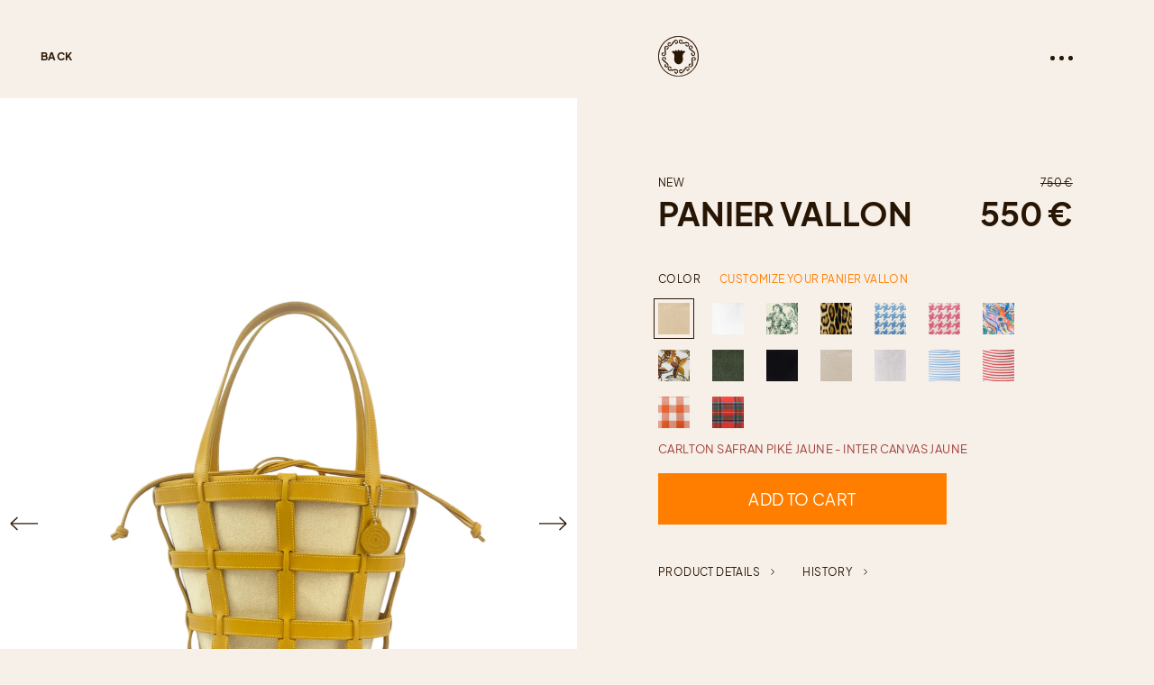

--- FILE ---
content_type: text/html; charset=utf-8
request_url: https://www.justcampagne.com/en/products/panier-vallon
body_size: 95311
content:
<!doctype html>
<html class="no-js" lang="en">

    <head><!-- ! Yoast SEO -->

        <meta charset="utf-8">
        <meta http-equiv="X-UA-Compatible" content="IE=edge">
        <meta name="viewport" content="width=device-width,initial-scale=1">
        <meta name="theme-color" content=""><link rel="preconnect" href="https://cdn.shopify.com" crossorigin><link rel="icon" type="image/png" href="//www.justcampagne.com/cdn/shop/files/favicon_32x32.png?v=1645092172">


        


        <script src="//www.justcampagne.com/cdn/shop/t/8/assets/global.js?v=137909340497048225631668785184" defer="defer"></script>
        <script>window.performance && window.performance.mark && window.performance.mark('shopify.content_for_header.start');</script><meta name="facebook-domain-verification" content="wlaruz9eochxb6ozdnhpwvk9jv7o0v">
<meta name="facebook-domain-verification" content="kl8hov9jbpnb31beelxqghqcqn1lsx">
<meta name="google-site-verification" content="E_5Asq6cKkG-LbqZrOokhECYgoiDpz11WDScRZALdoE">
<meta name="google-site-verification" content="jb2NxZuPvBCCowc32my0PT8FRXrF-Ib8TtYUXqOLtsE">
<meta id="shopify-digital-wallet" name="shopify-digital-wallet" content="/59854356647/digital_wallets/dialog">
<meta name="shopify-checkout-api-token" content="8050a5a1c812a67fa0183e1a77a3488e">
<meta id="in-context-paypal-metadata" data-shop-id="59854356647" data-venmo-supported="false" data-environment="production" data-locale="en_US" data-paypal-v4="true" data-currency="EUR">
<link rel="alternate" hreflang="x-default" href="https://www.justcampagne.com/products/panier-vallon">
<link rel="alternate" hreflang="fr" href="https://www.justcampagne.com/products/panier-vallon">
<link rel="alternate" hreflang="en" href="https://www.justcampagne.com/en/products/panier-vallon">
<link rel="alternate" hreflang="fr-BE" href="https://www.justcampagne.com/fr-be/products/panier-vallon">
<link rel="alternate" hreflang="fr-HK" href="https://www.justcampagne.com/fr-hk/products/panier-vallon">
<link rel="alternate" type="application/json+oembed" href="https://www.justcampagne.com/en/products/panier-vallon.oembed">
<script async="async" src="/checkouts/internal/preloads.js?locale=en-FR"></script>
<script id="shopify-features" type="application/json">{"accessToken":"8050a5a1c812a67fa0183e1a77a3488e","betas":["rich-media-storefront-analytics"],"domain":"www.justcampagne.com","predictiveSearch":true,"shopId":59854356647,"locale":"en"}</script>
<script>var Shopify = Shopify || {};
Shopify.shop = "just-campagne.myshopify.com";
Shopify.locale = "en";
Shopify.currency = {"active":"EUR","rate":"1.0"};
Shopify.country = "FR";
Shopify.theme = {"name":"justcampagne\/main","id":130558427303,"schema_name":"Just Campagne","schema_version":"0.0.1","theme_store_id":null,"role":"main"};
Shopify.theme.handle = "null";
Shopify.theme.style = {"id":null,"handle":null};
Shopify.cdnHost = "www.justcampagne.com/cdn";
Shopify.routes = Shopify.routes || {};
Shopify.routes.root = "/en/";</script>
<script type="module">!function(o){(o.Shopify=o.Shopify||{}).modules=!0}(window);</script>
<script>!function(o){function n(){var o=[];function n(){o.push(Array.prototype.slice.apply(arguments))}return n.q=o,n}var t=o.Shopify=o.Shopify||{};t.loadFeatures=n(),t.autoloadFeatures=n()}(window);</script>
<script id="shop-js-analytics" type="application/json">{"pageType":"product"}</script>
<script defer="defer" async type="module" src="//www.justcampagne.com/cdn/shopifycloud/shop-js/modules/v2/client.init-shop-cart-sync_BT-GjEfc.en.esm.js"></script>
<script defer="defer" async type="module" src="//www.justcampagne.com/cdn/shopifycloud/shop-js/modules/v2/chunk.common_D58fp_Oc.esm.js"></script>
<script defer="defer" async type="module" src="//www.justcampagne.com/cdn/shopifycloud/shop-js/modules/v2/chunk.modal_xMitdFEc.esm.js"></script>
<script type="module">
  await import("//www.justcampagne.com/cdn/shopifycloud/shop-js/modules/v2/client.init-shop-cart-sync_BT-GjEfc.en.esm.js");
await import("//www.justcampagne.com/cdn/shopifycloud/shop-js/modules/v2/chunk.common_D58fp_Oc.esm.js");
await import("//www.justcampagne.com/cdn/shopifycloud/shop-js/modules/v2/chunk.modal_xMitdFEc.esm.js");

  window.Shopify.SignInWithShop?.initShopCartSync?.({"fedCMEnabled":true,"windoidEnabled":true});

</script>
<script>(function() {
  var isLoaded = false;
  function asyncLoad() {
    if (isLoaded) return;
    isLoaded = true;
    var urls = ["https:\/\/chimpstatic.com\/mcjs-connected\/js\/users\/04c03b110e74a17fd5a5874f4\/01dd1c6dd4004ab9441c6c93d.js?shop=just-campagne.myshopify.com","https:\/\/gcdn.incartupsell.com\/bafdhi-8eb6d08bd23403e6f0f2.js?c=1765917530\u0026shop=just-campagne.myshopify.com"];
    for (var i = 0; i < urls.length; i++) {
      var s = document.createElement('script');
      s.type = 'text/javascript';
      s.async = true;
      s.src = urls[i];
      var x = document.getElementsByTagName('script')[0];
      x.parentNode.insertBefore(s, x);
    }
  };
  if(window.attachEvent) {
    window.attachEvent('onload', asyncLoad);
  } else {
    window.addEventListener('load', asyncLoad, false);
  }
})();</script>
<script id="__st">var __st={"a":59854356647,"offset":3600,"reqid":"2c7cf4f4-8c81-4f43-af4d-185b95d550ec-1769047726","pageurl":"www.justcampagne.com\/en\/products\/panier-vallon","u":"c0a371c9f916","p":"product","rtyp":"product","rid":7196768829607};</script>
<script>window.ShopifyPaypalV4VisibilityTracking = true;</script>
<script id="captcha-bootstrap">!function(){'use strict';const t='contact',e='account',n='new_comment',o=[[t,t],['blogs',n],['comments',n],[t,'customer']],c=[[e,'customer_login'],[e,'guest_login'],[e,'recover_customer_password'],[e,'create_customer']],r=t=>t.map((([t,e])=>`form[action*='/${t}']:not([data-nocaptcha='true']) input[name='form_type'][value='${e}']`)).join(','),a=t=>()=>t?[...document.querySelectorAll(t)].map((t=>t.form)):[];function s(){const t=[...o],e=r(t);return a(e)}const i='password',u='form_key',d=['recaptcha-v3-token','g-recaptcha-response','h-captcha-response',i],f=()=>{try{return window.sessionStorage}catch{return}},m='__shopify_v',_=t=>t.elements[u];function p(t,e,n=!1){try{const o=window.sessionStorage,c=JSON.parse(o.getItem(e)),{data:r}=function(t){const{data:e,action:n}=t;return t[m]||n?{data:e,action:n}:{data:t,action:n}}(c);for(const[e,n]of Object.entries(r))t.elements[e]&&(t.elements[e].value=n);n&&o.removeItem(e)}catch(o){console.error('form repopulation failed',{error:o})}}const l='form_type',E='cptcha';function T(t){t.dataset[E]=!0}const w=window,h=w.document,L='Shopify',v='ce_forms',y='captcha';let A=!1;((t,e)=>{const n=(g='f06e6c50-85a8-45c8-87d0-21a2b65856fe',I='https://cdn.shopify.com/shopifycloud/storefront-forms-hcaptcha/ce_storefront_forms_captcha_hcaptcha.v1.5.2.iife.js',D={infoText:'Protected by hCaptcha',privacyText:'Privacy',termsText:'Terms'},(t,e,n)=>{const o=w[L][v],c=o.bindForm;if(c)return c(t,g,e,D).then(n);var r;o.q.push([[t,g,e,D],n]),r=I,A||(h.body.append(Object.assign(h.createElement('script'),{id:'captcha-provider',async:!0,src:r})),A=!0)});var g,I,D;w[L]=w[L]||{},w[L][v]=w[L][v]||{},w[L][v].q=[],w[L][y]=w[L][y]||{},w[L][y].protect=function(t,e){n(t,void 0,e),T(t)},Object.freeze(w[L][y]),function(t,e,n,w,h,L){const[v,y,A,g]=function(t,e,n){const i=e?o:[],u=t?c:[],d=[...i,...u],f=r(d),m=r(i),_=r(d.filter((([t,e])=>n.includes(e))));return[a(f),a(m),a(_),s()]}(w,h,L),I=t=>{const e=t.target;return e instanceof HTMLFormElement?e:e&&e.form},D=t=>v().includes(t);t.addEventListener('submit',(t=>{const e=I(t);if(!e)return;const n=D(e)&&!e.dataset.hcaptchaBound&&!e.dataset.recaptchaBound,o=_(e),c=g().includes(e)&&(!o||!o.value);(n||c)&&t.preventDefault(),c&&!n&&(function(t){try{if(!f())return;!function(t){const e=f();if(!e)return;const n=_(t);if(!n)return;const o=n.value;o&&e.removeItem(o)}(t);const e=Array.from(Array(32),(()=>Math.random().toString(36)[2])).join('');!function(t,e){_(t)||t.append(Object.assign(document.createElement('input'),{type:'hidden',name:u})),t.elements[u].value=e}(t,e),function(t,e){const n=f();if(!n)return;const o=[...t.querySelectorAll(`input[type='${i}']`)].map((({name:t})=>t)),c=[...d,...o],r={};for(const[a,s]of new FormData(t).entries())c.includes(a)||(r[a]=s);n.setItem(e,JSON.stringify({[m]:1,action:t.action,data:r}))}(t,e)}catch(e){console.error('failed to persist form',e)}}(e),e.submit())}));const S=(t,e)=>{t&&!t.dataset[E]&&(n(t,e.some((e=>e===t))),T(t))};for(const o of['focusin','change'])t.addEventListener(o,(t=>{const e=I(t);D(e)&&S(e,y())}));const B=e.get('form_key'),M=e.get(l),P=B&&M;t.addEventListener('DOMContentLoaded',(()=>{const t=y();if(P)for(const e of t)e.elements[l].value===M&&p(e,B);[...new Set([...A(),...v().filter((t=>'true'===t.dataset.shopifyCaptcha))])].forEach((e=>S(e,t)))}))}(h,new URLSearchParams(w.location.search),n,t,e,['guest_login'])})(!0,!0)}();</script>
<script integrity="sha256-4kQ18oKyAcykRKYeNunJcIwy7WH5gtpwJnB7kiuLZ1E=" data-source-attribution="shopify.loadfeatures" defer="defer" src="//www.justcampagne.com/cdn/shopifycloud/storefront/assets/storefront/load_feature-a0a9edcb.js" crossorigin="anonymous"></script>
<script data-source-attribution="shopify.dynamic_checkout.dynamic.init">var Shopify=Shopify||{};Shopify.PaymentButton=Shopify.PaymentButton||{isStorefrontPortableWallets:!0,init:function(){window.Shopify.PaymentButton.init=function(){};var t=document.createElement("script");t.src="https://www.justcampagne.com/cdn/shopifycloud/portable-wallets/latest/portable-wallets.en.js",t.type="module",document.head.appendChild(t)}};
</script>
<script data-source-attribution="shopify.dynamic_checkout.buyer_consent">
  function portableWalletsHideBuyerConsent(e){var t=document.getElementById("shopify-buyer-consent"),n=document.getElementById("shopify-subscription-policy-button");t&&n&&(t.classList.add("hidden"),t.setAttribute("aria-hidden","true"),n.removeEventListener("click",e))}function portableWalletsShowBuyerConsent(e){var t=document.getElementById("shopify-buyer-consent"),n=document.getElementById("shopify-subscription-policy-button");t&&n&&(t.classList.remove("hidden"),t.removeAttribute("aria-hidden"),n.addEventListener("click",e))}window.Shopify?.PaymentButton&&(window.Shopify.PaymentButton.hideBuyerConsent=portableWalletsHideBuyerConsent,window.Shopify.PaymentButton.showBuyerConsent=portableWalletsShowBuyerConsent);
</script>
<script data-source-attribution="shopify.dynamic_checkout.cart.bootstrap">document.addEventListener("DOMContentLoaded",(function(){function t(){return document.querySelector("shopify-accelerated-checkout-cart, shopify-accelerated-checkout")}if(t())Shopify.PaymentButton.init();else{new MutationObserver((function(e,n){t()&&(Shopify.PaymentButton.init(),n.disconnect())})).observe(document.body,{childList:!0,subtree:!0})}}));
</script>
<script id='scb4127' type='text/javascript' async='' src='https://www.justcampagne.com/cdn/shopifycloud/privacy-banner/storefront-banner.js'></script><link id="shopify-accelerated-checkout-styles" rel="stylesheet" media="screen" href="https://www.justcampagne.com/cdn/shopifycloud/portable-wallets/latest/accelerated-checkout-backwards-compat.css" crossorigin="anonymous">
<style id="shopify-accelerated-checkout-cart">
        #shopify-buyer-consent {
  margin-top: 1em;
  display: inline-block;
  width: 100%;
}

#shopify-buyer-consent.hidden {
  display: none;
}

#shopify-subscription-policy-button {
  background: none;
  border: none;
  padding: 0;
  text-decoration: underline;
  font-size: inherit;
  cursor: pointer;
}

#shopify-subscription-policy-button::before {
  box-shadow: none;
}

      </style>
<script id="sections-script" data-sections="mashvp-product-recommendations" defer="defer" src="//www.justcampagne.com/cdn/shop/t/8/compiled_assets/scripts.js?v=7624"></script>
<script>window.performance && window.performance.mark && window.performance.mark('shopify.content_for_header.end');</script>
        <link href="//www.justcampagne.com/cdn/shop/t/8/assets/base.css?v=101524325417974478351668785184" rel="stylesheet" type="text/css" media="all" />

        


        <script>
			window.shopUrl = 'https://www.justcampagne.com';
			window.routes = {
				cart_add_url: '/en/cart/add',
				cart_change_url: '/en/cart/change',
				cart_update_url: '/en/cart/update',
				predictive_search_url: '/en/search/suggest',
				root_url: '/en',
				preloader_url : '//www.justcampagne.com/cdn/shop/t/8/assets/preloader.json?v=83797282473677694961670331928',
				logo_white_url : '//www.justcampagne.com/cdn/shop/t/8/assets/WhiteMenu.json?v=68936170716026519021670331928',
				logo_black_url : '//www.justcampagne.com/cdn/shop/t/8/assets/BlackMenu.json?v=181654825945513515961670331928'
			};

			window.cartStrings = {
				error: `There was an error while updating your cart. Please try again.`,
				quantityError: `You can only add [quantity] of this item to your cart.`
			}

			window.variantStrings = {
				addToCart: `Add to cart`,
				soldOut: `Sold out`,
				unavailable: `Unavailable`,
			}

			window.accessibilityStrings = {
				imageAvailable: `Image [index] is now available in gallery view`,
				shareSuccess: `Link copied to clipboard`,
				pauseSlideshow: `Pause slideshow`,
				playSlideshow: `Play slideshow`,
			}
        </script>
    
  






<script src="//staticxx.s3.amazonaws.com/aio_stats_lib_v1.min.js?v=1.0"></script><!-- BEGIN app block: shopify://apps/t-lab-ai-language-translate/blocks/custom_translations/b5b83690-efd4-434d-8c6a-a5cef4019faf --><!-- BEGIN app snippet: custom_translation_scripts --><script>
(()=>{var o=/\([0-9]+?\)$/,M=/\r?\n|\r|\t|\xa0|\u200B|\u200E|&nbsp;| /g,v=/<\/?[a-z][\s\S]*>/i,t=/^(https?:\/\/|\/\/)[^\s/$.?#].[^\s]*$/i,k=/\{\{\s*([a-zA-Z_]\w*)\s*\}\}/g,p=/\{\{\s*([a-zA-Z_]\w*)\s*\}\}/,r=/^(https:)?\/\/cdn\.shopify\.com\/(.+)\.(png|jpe?g|gif|webp|svgz?|bmp|tiff?|ico|avif)/i,e=/^(https:)?\/\/cdn\.shopify\.com/i,a=/\b(?:https?|ftp)?:?\/\/?[^\s\/]+\/[^\s]+\.(?:png|jpe?g|gif|webp|svgz?|bmp|tiff?|ico|avif)\b/i,I=/url\(['"]?(.*?)['"]?\)/,m="__label:",i=document.createElement("textarea"),u={t:["src","data-src","data-source","data-href","data-zoom","data-master","data-bg","base-src"],i:["srcset","data-srcset"],o:["href","data-href"],u:["href","data-href","data-src","data-zoom"]},g=new Set(["img","picture","button","p","a","input"]),h=16.67,s=function(n){return n.nodeType===Node.ELEMENT_NODE},c=function(n){return n.nodeType===Node.TEXT_NODE};function w(n){return r.test(n.trim())||a.test(n.trim())}function b(n){return(n=>(n=n.trim(),t.test(n)))(n)||e.test(n.trim())}var l=function(n){return!n||0===n.trim().length};function j(n){return i.innerHTML=n,i.value}function T(n){return A(j(n))}function A(n){return n.trim().replace(o,"").replace(M,"").trim()}var _=1e3;function D(n){n=n.trim().replace(M,"").replace(/&amp;/g,"&").replace(/&gt;/g,">").replace(/&lt;/g,"<").trim();return n.length>_?N(n):n}function E(n){return n.trim().toLowerCase().replace(/^https:/i,"")}function N(n){for(var t=5381,r=0;r<n.length;r++)t=(t<<5)+t^n.charCodeAt(r);return(t>>>0).toString(36)}function f(n){for(var t=document.createElement("template"),r=(t.innerHTML=n,["SCRIPT","IFRAME","OBJECT","EMBED","LINK","META"]),e=/^(on\w+|srcdoc|style)$/i,a=document.createTreeWalker(t.content,NodeFilter.SHOW_ELEMENT),i=a.nextNode();i;i=a.nextNode()){var o=i;if(r.includes(o.nodeName))o.remove();else for(var u=o.attributes.length-1;0<=u;--u)e.test(o.attributes[u].name)&&o.removeAttribute(o.attributes[u].name)}return t.innerHTML}function d(n,t,r){void 0===r&&(r=20);for(var e=n,a=0;e&&e.parentElement&&a<r;){for(var i=e.parentElement,o=0,u=t;o<u.length;o++)for(var s=u[o],c=0,l=s.l;c<l.length;c++){var f=l[c];switch(f.type){case"class":for(var d=0,v=i.classList;d<v.length;d++){var p=v[d];if(f.value.test(p))return s.label}break;case"id":if(i.id&&f.value.test(i.id))return s.label;break;case"attribute":if(i.hasAttribute(f.name)){if(!f.value)return s.label;var m=i.getAttribute(f.name);if(m&&f.value.test(m))return s.label}}}e=i,a++}return"unknown"}function y(n,t){var r,e,a;"function"==typeof window.fetch&&"AbortController"in window?(r=new AbortController,e=setTimeout(function(){return r.abort()},3e3),fetch(n,{credentials:"same-origin",signal:r.signal}).then(function(n){return clearTimeout(e),n.ok?n.json():Promise.reject(n)}).then(t).catch(console.error)):((a=new XMLHttpRequest).onreadystatechange=function(){4===a.readyState&&200===a.status&&t(JSON.parse(a.responseText))},a.open("GET",n,!0),a.timeout=3e3,a.send())}function O(){var l=/([^\s]+)\.(png|jpe?g|gif|webp|svgz?|bmp|tiff?|ico|avif)$/i,f=/_(\{width\}x*|\{width\}x\{height\}|\d{3,4}x\d{3,4}|\d{3,4}x|x\d{3,4}|pinco|icon|thumb|small|compact|medium|large|grande|original|master)(_crop_\w+)*(@[2-3]x)*(.progressive)*$/i,d=/^(https?|ftp|file):\/\//i;function r(n){var t,r="".concat(n.path).concat(n.v).concat(null!=(r=n.size)?r:"",".").concat(n.p);return n.m&&(r="".concat(n.path).concat(n.m,"/").concat(n.v).concat(null!=(t=n.size)?t:"",".").concat(n.p)),n.host&&(r="".concat(null!=(t=n.protocol)?t:"","//").concat(n.host).concat(r)),n.g&&(r+=n.g),r}return{h:function(n){var t=!0,r=(d.test(n)||n.startsWith("//")||(t=!1,n="https://example.com"+n),t);n.startsWith("//")&&(r=!1,n="https:"+n);try{new URL(n)}catch(n){return null}var e,a,i,o,u,s,n=new URL(n),c=n.pathname.split("/").filter(function(n){return n});return c.length<1||(a=c.pop(),e=null!=(e=c.pop())?e:null,null===(a=a.match(l)))?null:(s=a[1],a=a[2],i=s.match(f),o=s,(u=null)!==i&&(o=s.substring(0,i.index),u=i[0]),s=0<c.length?"/"+c.join("/")+"/":"/",{protocol:r?n.protocol:null,host:t?n.host:null,path:s,g:n.search,m:e,v:o,size:u,p:a,version:n.searchParams.get("v"),width:n.searchParams.get("width")})},T:r,S:function(n){return(n.m?"/".concat(n.m,"/"):"/").concat(n.v,".").concat(n.p)},M:function(n){return(n.m?"/".concat(n.m,"/"):"/").concat(n.v,".").concat(n.p,"?v=").concat(n.version||"0")},k:function(n,t){return r({protocol:t.protocol,host:t.host,path:t.path,g:t.g,m:t.m,v:t.v,size:n.size,p:t.p,version:t.version,width:t.width})}}}var x,S,C={},H={};function q(p,n){var m=new Map,g=new Map,i=new Map,r=new Map,e=new Map,a=new Map,o=new Map,u=function(n){return n.toLowerCase().replace(/[\s\W_]+/g,"")},s=new Set(n.A.map(u)),c=0,l=!1,f=!1,d=O();function v(n,t,r){s.has(u(n))||n&&t&&(r.set(n,t),l=!0)}function t(n,t){if(n&&n.trim()&&0!==m.size){var r=A(n),e=H[r];if(e&&(p.log("dictionary",'Overlapping text: "'.concat(n,'" related to html: "').concat(e,'"')),t)&&(n=>{if(n)for(var t=h(n.outerHTML),r=t._,e=(t.I||(r=0),n.parentElement),a=0;e&&a<5;){var i=h(e.outerHTML),o=i.I,i=i._;if(o){if(p.log("dictionary","Ancestor depth ".concat(a,": overlap score=").concat(i.toFixed(3),", base=").concat(r.toFixed(3))),r<i)return 1;if(i<r&&0<r)return}e=e.parentElement,a++}})(t))p.log("dictionary",'Skipping text translation for "'.concat(n,'" because an ancestor HTML translation exists'));else{e=m.get(r);if(e)return e;var a=n;if(a&&a.trim()&&0!==g.size){for(var i,o,u,s=g.entries(),c=s.next();!c.done;){var l=c.value[0],f=c.value[1],d=a.trim().match(l);if(d&&1<d.length){i=l,o=f,u=d;break}c=s.next()}if(i&&o&&u){var v=u.slice(1),t=o.match(k);if(t&&t.length===v.length)return t.reduce(function(n,t,r){return n.replace(t,v[r])},o)}}}}return null}function h(n){var r,e,a;return!n||!n.trim()||0===i.size?{I:null,_:0}:(r=D(n),a=0,(e=null)!=(n=i.get(r))?{I:n,_:1}:(i.forEach(function(n,t){-1!==t.indexOf(r)&&(t=r.length/t.length,a<t)&&(a=t,e=n)}),{I:e,_:a}))}function w(n){return n&&n.trim()&&0!==i.size&&(n=D(n),null!=(n=i.get(n)))?n:null}function b(n){if(n&&n.trim()&&0!==r.size){var t=E(n),t=r.get(t);if(t)return t;t=d.h(n);if(t){n=d.M(t).toLowerCase(),n=r.get(n);if(n)return n;n=d.S(t).toLowerCase(),t=r.get(n);if(t)return t}}return null}function T(n){return!n||!n.trim()||0===e.size||void 0===(n=e.get(A(n)))?null:n}function y(n){return!n||!n.trim()||0===a.size||void 0===(n=a.get(E(n)))?null:n}function x(n){var t;return!n||!n.trim()||0===o.size?null:null!=(t=o.get(A(n)))?t:(t=D(n),void 0!==(n=o.get(t))?n:null)}function S(){var n={j:m,D:g,N:i,O:r,C:e,H:a,q:o,L:l,R:c,F:C};return JSON.stringify(n,function(n,t){return t instanceof Map?Object.fromEntries(t.entries()):t})}return{J:function(n,t){v(n,t,m)},U:function(n,t){n&&t&&(n=new RegExp("^".concat(n,"$"),"s"),g.set(n,t),l=!0)},$:function(n,t){var r;n!==t&&(v((r=j(r=n).trim().replace(M,"").trim()).length>_?N(r):r,t,i),c=Math.max(c,n.length))},P:function(n,t){v(n,t,r),(n=d.h(n))&&(v(d.M(n).toLowerCase(),t,r),v(d.S(n).toLowerCase(),t,r))},G:function(n,t){v(n.replace("[img-alt]","").replace(M,"").trim(),t,e)},B:function(n,t){v(n,t,a)},W:function(n,t){f=!0,v(n,t,o)},V:function(){return p.log("dictionary","Translation dictionaries: ",S),i.forEach(function(n,r){m.forEach(function(n,t){r!==t&&-1!==r.indexOf(t)&&(C[t]=A(n),H[t]=r)})}),p.log("dictionary","appliedTextTranslations: ",JSON.stringify(C)),p.log("dictionary","overlappingTexts: ",JSON.stringify(H)),{L:l,Z:f,K:t,X:w,Y:b,nn:T,tn:y,rn:x}}}}function z(n,t,r){function f(n,t){t=n.split(t);return 2===t.length?t[1].trim()?t:[t[0]]:[n]}var d=q(r,t);return n.forEach(function(n){if(n){var c,l=n.name,n=n.value;if(l&&n){if("string"==typeof n)try{c=JSON.parse(n)}catch(n){return void r.log("dictionary","Invalid metafield JSON for "+l,function(){return String(n)})}else c=n;c&&Object.keys(c).forEach(function(e){if(e){var n,t,r,a=c[e];if(a)if(e!==a)if(l.includes("judge"))r=T(e),d.W(r,a);else if(e.startsWith("[img-alt]"))d.G(e,a);else if(e.startsWith("[img-src]"))n=E(e.replace("[img-src]","")),d.P(n,a);else if(v.test(e))d.$(e,a);else if(w(e))n=E(e),d.P(n,a);else if(b(e))r=E(e),d.B(r,a);else if("/"===(n=(n=e).trim())[0]&&"/"!==n[1]&&(r=E(e),d.B(r,a),r=T(e),d.J(r,a)),p.test(e))(s=(r=e).match(k))&&0<s.length&&(t=r.replace(/[-\/\\^$*+?.()|[\]]/g,"\\$&"),s.forEach(function(n){t=t.replace(n,"(.*)")}),d.U(t,a));else if(e.startsWith(m))r=a.replace(m,""),s=e.replace(m,""),d.J(T(s),r);else{if("product_tags"===l)for(var i=0,o=["_",":"];i<o.length;i++){var u=(n=>{if(e.includes(n)){var t=f(e,n),r=f(a,n);if(t.length===r.length)return t.forEach(function(n,t){n!==r[t]&&(d.J(T(n),r[t]),d.J(T("".concat(n,":")),"".concat(r[t],":")))}),{value:void 0}}})(o[i]);if("object"==typeof u)return u.value}var s=T(e);s!==a&&d.J(s,a)}}})}}}),d.V()}function L(y,x){var e=[{label:"judge-me",l:[{type:"class",value:/jdgm/i},{type:"id",value:/judge-me/i},{type:"attribute",name:"data-widget-name",value:/review_widget/i}]}],a=O();function S(r,n,e){n.forEach(function(n){var t=r.getAttribute(n);t&&(t=n.includes("href")?e.tn(t):e.K(t))&&r.setAttribute(n,t)})}function M(n,t,r){var e,a=n.getAttribute(t);a&&((e=i(a=E(a.split("&")[0]),r))?n.setAttribute(t,e):(e=r.tn(a))&&n.setAttribute(t,e))}function k(n,t,r){var e=n.getAttribute(t);e&&(e=((n,t)=>{var r=(n=n.split(",").filter(function(n){return null!=n&&""!==n.trim()}).map(function(n){var n=n.trim().split(/\s+/),t=n[0].split("?"),r=t[0],t=t[1],t=t?t.split("&"):[],e=((n,t)=>{for(var r=0;r<n.length;r++)if(t(n[r]))return n[r];return null})(t,function(n){return n.startsWith("v=")}),t=t.filter(function(n){return!n.startsWith("v=")}),n=n[1];return{url:r,version:e,en:t.join("&"),size:n}}))[0].url;if(r=i(r=n[0].version?"".concat(r,"?").concat(n[0].version):r,t)){var e=a.h(r);if(e)return n.map(function(n){var t=n.url,r=a.h(t);return r&&(t=a.k(r,e)),n.en&&(r=t.includes("?")?"&":"?",t="".concat(t).concat(r).concat(n.en)),t=n.size?"".concat(t," ").concat(n.size):t}).join(",")}})(e,r))&&n.setAttribute(t,e)}function i(n,t){var r=a.h(n);return null===r?null:(n=t.Y(n))?null===(n=a.h(n))?null:a.k(r,n):(n=a.S(r),null===(t=t.Y(n))||null===(n=a.h(t))?null:a.k(r,n))}function A(n,t,r){var e,a,i,o;r.an&&(e=n,a=r.on,u.o.forEach(function(n){var t=e.getAttribute(n);if(!t)return!1;!t.startsWith("/")||t.startsWith("//")||t.startsWith(a)||(t="".concat(a).concat(t),e.setAttribute(n,t))})),i=n,r=u.u.slice(),o=t,r.forEach(function(n){var t,r=i.getAttribute(n);r&&(w(r)?(t=o.Y(r))&&i.setAttribute(n,t):(t=o.tn(r))&&i.setAttribute(n,t))})}function _(t,r){var n,e,a,i,o;u.t.forEach(function(n){return M(t,n,r)}),u.i.forEach(function(n){return k(t,n,r)}),e="alt",a=r,(o=(n=t).getAttribute(e))&&((i=a.nn(o))?n.setAttribute(e,i):(i=a.K(o))&&n.setAttribute(e,i))}return{un:function(n){return!(!n||!s(n)||x.sn.includes((n=n).tagName.toLowerCase())||n.classList.contains("tl-switcher-container")||(n=n.parentNode)&&["SCRIPT","STYLE"].includes(n.nodeName.toUpperCase()))},cn:function(n){if(c(n)&&null!=(t=n.textContent)&&t.trim()){if(y.Z)if("judge-me"===d(n,e,5)){var t=y.rn(n.textContent);if(t)return void(n.textContent=j(t))}var r,t=y.K(n.textContent,n.parentElement||void 0);t&&(r=n.textContent.trim().replace(o,"").trim(),n.textContent=j(n.textContent.replace(r,t)))}},ln:function(n){if(!!l(n.textContent)||!n.innerHTML)return!1;if(y.Z&&"judge-me"===d(n,e,5)){var t=y.rn(n.innerHTML);if(t)return n.innerHTML=f(t),!0}t=y.X(n.innerHTML);return!!t&&(n.innerHTML=f(t),!0)},fn:function(n){var t,r,e,a,i,o,u,s,c,l;switch(S(n,["data-label","title"],y),n.tagName.toLowerCase()){case"span":S(n,["data-tooltip"],y);break;case"a":A(n,y,x);break;case"input":c=u=y,(l=(s=o=n).getAttribute("type"))&&("submit"===l||"button"===l)&&(l=s.getAttribute("value"),c=c.K(l))&&s.setAttribute("value",c),S(o,["placeholder"],u);break;case"textarea":S(n,["placeholder"],y);break;case"img":_(n,y);break;case"picture":for(var f=y,d=n.childNodes,v=0;v<d.length;v++){var p=d[v];if(p.tagName)switch(p.tagName.toLowerCase()){case"source":k(p,"data-srcset",f),k(p,"srcset",f);break;case"img":_(p,f)}}break;case"div":s=l=y,(u=o=c=n)&&(o=o.style.backgroundImage||o.getAttribute("data-bg")||"")&&"none"!==o&&(o=o.match(I))&&o[1]&&(o=o[1],s=s.Y(o))&&(u.style.backgroundImage='url("'.concat(s,'")')),a=c,i=l,["src","data-src","data-bg"].forEach(function(n){return M(a,n,i)}),["data-bgset"].forEach(function(n){return k(a,n,i)}),["data-href"].forEach(function(n){return S(a,[n],i)});break;case"button":r=y,(e=(t=n).getAttribute("value"))&&(r=r.K(e))&&t.setAttribute("value",r);break;case"iframe":e=y,(r=(t=n).getAttribute("src"))&&(e=e.tn(r))&&t.setAttribute("src",e);break;case"video":for(var m=n,g=y,h=["src"],w=0;w<h.length;w++){var b=h[w],T=m.getAttribute(b);T&&(T=g.tn(T))&&m.setAttribute(b,T)}}},getImageTranslation:function(n){return i(n,y)}}}function R(s,c,l){r=c.dn,e=new WeakMap;var r,e,a={add:function(n){var t=Date.now()+r;e.set(n,t)},has:function(n){var t=null!=(t=e.get(n))?t:0;return!(Date.now()>=t&&(e.delete(n),1))}},i=[],o=[],f=[],d=[],u=2*h,v=3*h;function p(n){var t,r,e;n&&(n.nodeType===Node.TEXT_NODE&&s.un(n.parentElement)?s.cn(n):s.un(n)&&(n=n,s.fn(n),t=g.has(n.tagName.toLowerCase())||(t=(t=n).getBoundingClientRect(),r=window.innerHeight||document.documentElement.clientHeight,e=window.innerWidth||document.documentElement.clientWidth,r=t.top<=r&&0<=t.top+t.height,e=t.left<=e&&0<=t.left+t.width,r&&e),a.has(n)||(t?i:o).push(n)))}function m(n){if(l.log("messageHandler","Processing element:",n),s.un(n)){var t=s.ln(n);if(a.add(n),!t){var r=n.childNodes;l.log("messageHandler","Child nodes:",r);for(var e=0;e<r.length;e++)p(r[e])}}}requestAnimationFrame(function n(){for(var t=performance.now();0<i.length;){var r=i.shift();if(r&&!a.has(r)&&m(r),performance.now()-t>=v)break}requestAnimationFrame(n)}),requestAnimationFrame(function n(){for(var t=performance.now();0<o.length;){var r=o.shift();if(r&&!a.has(r)&&m(r),performance.now()-t>=u)break}requestAnimationFrame(n)}),c.vn&&requestAnimationFrame(function n(){for(var t=performance.now();0<f.length;){var r=f.shift();if(r&&s.fn(r),performance.now()-t>=u)break}requestAnimationFrame(n)}),c.pn&&requestAnimationFrame(function n(){for(var t=performance.now();0<d.length;){var r=d.shift();if(r&&s.cn(r),performance.now()-t>=u)break}requestAnimationFrame(n)});var n={subtree:!0,childList:!0,attributes:c.vn,characterData:c.pn};new MutationObserver(function(n){l.log("observer","Observer:",n);for(var t=0;t<n.length;t++){var r=n[t];switch(r.type){case"childList":for(var e=r.addedNodes,a=0;a<e.length;a++)p(e[a]);var i=r.target.childNodes;if(i.length<=10)for(var o=0;o<i.length;o++)p(i[o]);break;case"attributes":var u=r.target;s.un(u)&&u&&f.push(u);break;case"characterData":c.pn&&(u=r.target)&&u.nodeType===Node.TEXT_NODE&&d.push(u)}}}).observe(document.documentElement,n)}void 0===window.TranslationLab&&(window.TranslationLab={}),window.TranslationLab.CustomTranslations=(x=(()=>{var a;try{a=window.localStorage.getItem("tlab_debug_mode")||null}catch(n){a=null}return{log:function(n,t){for(var r=[],e=2;e<arguments.length;e++)r[e-2]=arguments[e];!a||"observer"===n&&"all"===a||("all"===a||a===n||"custom"===n&&"custom"===a)&&(n=r.map(function(n){if("function"==typeof n)try{return n()}catch(n){return"Error generating parameter: ".concat(n.message)}return n}),console.log.apply(console,[t].concat(n)))}}})(),S=null,{init:function(n,t){n&&!n.isPrimaryLocale&&n.translationsMetadata&&n.translationsMetadata.length&&(0<(t=((n,t,r,e)=>{function a(n,t){for(var r=[],e=2;e<arguments.length;e++)r[e-2]=arguments[e];for(var a=0,i=r;a<i.length;a++){var o=i[a];if(o&&void 0!==o[n])return o[n]}return t}var i=window.localStorage.getItem("tlab_feature_options"),o=null;if(i)try{o=JSON.parse(i)}catch(n){e.log("dictionary","Invalid tlab_feature_options JSON",String(n))}var r=a("useMessageHandler",!0,o,i=r),u=a("messageHandlerCooldown",2e3,o,i),s=a("localizeUrls",!1,o,i),c=a("processShadowRoot",!1,o,i),l=a("attributesMutations",!1,o,i),f=a("processCharacterData",!1,o,i),d=a("excludedTemplates",[],o,i),o=a("phraseIgnoreList",[],o,i);return e.log("dictionary","useMessageHandler:",r),e.log("dictionary","messageHandlerCooldown:",u),e.log("dictionary","localizeUrls:",s),e.log("dictionary","processShadowRoot:",c),e.log("dictionary","attributesMutations:",l),e.log("dictionary","processCharacterData:",f),e.log("dictionary","excludedTemplates:",d),e.log("dictionary","phraseIgnoreList:",o),{sn:["html","head","meta","script","noscript","style","link","canvas","svg","g","path","ellipse","br","hr"],locale:n,on:t,gn:r,dn:u,an:s,hn:c,vn:l,pn:f,mn:d,A:o}})(n.locale,n.on,t,x)).mn.length&&t.mn.includes(n.template)||(n=z(n.translationsMetadata,t,x),S=L(n,t),n.L&&(t.gn&&R(S,t,x),window.addEventListener("DOMContentLoaded",function(){function e(n){n=/\/products\/(.+?)(\?.+)?$/.exec(n);return n?n[1]:null}var n,t,r,a;(a=document.querySelector(".cbb-frequently-bought-selector-label-name"))&&"true"!==a.getAttribute("translated")&&(n=e(window.location.pathname))&&(t="https://".concat(window.location.host,"/products/").concat(n,".json"),r="https://".concat(window.location.host).concat(window.Shopify.routes.root,"products/").concat(n,".json"),y(t,function(n){a.childNodes.forEach(function(t){t.textContent===n.product.title&&y(r,function(n){t.textContent!==n.product.title&&(t.textContent=n.product.title,a.setAttribute("translated","true"))})})}),document.querySelectorAll('[class*="cbb-frequently-bought-selector-link"]').forEach(function(t){var n,r;"true"!==t.getAttribute("translated")&&(n=t.getAttribute("href"))&&(r=e(n))&&y("https://".concat(window.location.host).concat(window.Shopify.routes.root,"products/").concat(r,".json"),function(n){t.textContent!==n.product.title&&(t.textContent=n.product.title,t.setAttribute("translated","true"))})}))}))))},getImageTranslation:function(n){return x.log("dictionary","translationManager: ",S),S?S.getImageTranslation(n):null}})})();
</script><!-- END app snippet -->

<script>
  (function() {
    var ctx = {
      locale: 'en',
      isPrimaryLocale: false,
      rootUrl: '/en',
      translationsMetadata: [{},{"name":"judge-me-product-review","value":null}],
      template: "product",
    };
    var settings = null;
    TranslationLab.CustomTranslations.init(ctx, settings);
  })()
</script>


<!-- END app block --><link rel="canonical" href="https://www.justcampagne.com/en/products/panier-vallon">
<meta property="og:image" content="https://cdn.shopify.com/s/files/1/0598/5435/6647/files/Just_Campagne_-_panier_vallon_safran_pike_jaune_inter_canvas_jaune_devant.jpg?v=1748439398" />
<meta property="og:image:secure_url" content="https://cdn.shopify.com/s/files/1/0598/5435/6647/files/Just_Campagne_-_panier_vallon_safran_pike_jaune_inter_canvas_jaune_devant.jpg?v=1748439398" />
<meta property="og:image:width" content="2184" />
<meta property="og:image:height" content="3142" />
<link href="https://monorail-edge.shopifysvc.com" rel="dns-prefetch">
<script>(function(){if ("sendBeacon" in navigator && "performance" in window) {try {var session_token_from_headers = performance.getEntriesByType('navigation')[0].serverTiming.find(x => x.name == '_s').description;} catch {var session_token_from_headers = undefined;}var session_cookie_matches = document.cookie.match(/_shopify_s=([^;]*)/);var session_token_from_cookie = session_cookie_matches && session_cookie_matches.length === 2 ? session_cookie_matches[1] : "";var session_token = session_token_from_headers || session_token_from_cookie || "";function handle_abandonment_event(e) {var entries = performance.getEntries().filter(function(entry) {return /monorail-edge.shopifysvc.com/.test(entry.name);});if (!window.abandonment_tracked && entries.length === 0) {window.abandonment_tracked = true;var currentMs = Date.now();var navigation_start = performance.timing.navigationStart;var payload = {shop_id: 59854356647,url: window.location.href,navigation_start,duration: currentMs - navigation_start,session_token,page_type: "product"};window.navigator.sendBeacon("https://monorail-edge.shopifysvc.com/v1/produce", JSON.stringify({schema_id: "online_store_buyer_site_abandonment/1.1",payload: payload,metadata: {event_created_at_ms: currentMs,event_sent_at_ms: currentMs}}));}}window.addEventListener('pagehide', handle_abandonment_event);}}());</script>
<script id="web-pixels-manager-setup">(function e(e,d,r,n,o){if(void 0===o&&(o={}),!Boolean(null===(a=null===(i=window.Shopify)||void 0===i?void 0:i.analytics)||void 0===a?void 0:a.replayQueue)){var i,a;window.Shopify=window.Shopify||{};var t=window.Shopify;t.analytics=t.analytics||{};var s=t.analytics;s.replayQueue=[],s.publish=function(e,d,r){return s.replayQueue.push([e,d,r]),!0};try{self.performance.mark("wpm:start")}catch(e){}var l=function(){var e={modern:/Edge?\/(1{2}[4-9]|1[2-9]\d|[2-9]\d{2}|\d{4,})\.\d+(\.\d+|)|Firefox\/(1{2}[4-9]|1[2-9]\d|[2-9]\d{2}|\d{4,})\.\d+(\.\d+|)|Chrom(ium|e)\/(9{2}|\d{3,})\.\d+(\.\d+|)|(Maci|X1{2}).+ Version\/(15\.\d+|(1[6-9]|[2-9]\d|\d{3,})\.\d+)([,.]\d+|)( \(\w+\)|)( Mobile\/\w+|) Safari\/|Chrome.+OPR\/(9{2}|\d{3,})\.\d+\.\d+|(CPU[ +]OS|iPhone[ +]OS|CPU[ +]iPhone|CPU IPhone OS|CPU iPad OS)[ +]+(15[._]\d+|(1[6-9]|[2-9]\d|\d{3,})[._]\d+)([._]\d+|)|Android:?[ /-](13[3-9]|1[4-9]\d|[2-9]\d{2}|\d{4,})(\.\d+|)(\.\d+|)|Android.+Firefox\/(13[5-9]|1[4-9]\d|[2-9]\d{2}|\d{4,})\.\d+(\.\d+|)|Android.+Chrom(ium|e)\/(13[3-9]|1[4-9]\d|[2-9]\d{2}|\d{4,})\.\d+(\.\d+|)|SamsungBrowser\/([2-9]\d|\d{3,})\.\d+/,legacy:/Edge?\/(1[6-9]|[2-9]\d|\d{3,})\.\d+(\.\d+|)|Firefox\/(5[4-9]|[6-9]\d|\d{3,})\.\d+(\.\d+|)|Chrom(ium|e)\/(5[1-9]|[6-9]\d|\d{3,})\.\d+(\.\d+|)([\d.]+$|.*Safari\/(?![\d.]+ Edge\/[\d.]+$))|(Maci|X1{2}).+ Version\/(10\.\d+|(1[1-9]|[2-9]\d|\d{3,})\.\d+)([,.]\d+|)( \(\w+\)|)( Mobile\/\w+|) Safari\/|Chrome.+OPR\/(3[89]|[4-9]\d|\d{3,})\.\d+\.\d+|(CPU[ +]OS|iPhone[ +]OS|CPU[ +]iPhone|CPU IPhone OS|CPU iPad OS)[ +]+(10[._]\d+|(1[1-9]|[2-9]\d|\d{3,})[._]\d+)([._]\d+|)|Android:?[ /-](13[3-9]|1[4-9]\d|[2-9]\d{2}|\d{4,})(\.\d+|)(\.\d+|)|Mobile Safari.+OPR\/([89]\d|\d{3,})\.\d+\.\d+|Android.+Firefox\/(13[5-9]|1[4-9]\d|[2-9]\d{2}|\d{4,})\.\d+(\.\d+|)|Android.+Chrom(ium|e)\/(13[3-9]|1[4-9]\d|[2-9]\d{2}|\d{4,})\.\d+(\.\d+|)|Android.+(UC? ?Browser|UCWEB|U3)[ /]?(15\.([5-9]|\d{2,})|(1[6-9]|[2-9]\d|\d{3,})\.\d+)\.\d+|SamsungBrowser\/(5\.\d+|([6-9]|\d{2,})\.\d+)|Android.+MQ{2}Browser\/(14(\.(9|\d{2,})|)|(1[5-9]|[2-9]\d|\d{3,})(\.\d+|))(\.\d+|)|K[Aa][Ii]OS\/(3\.\d+|([4-9]|\d{2,})\.\d+)(\.\d+|)/},d=e.modern,r=e.legacy,n=navigator.userAgent;return n.match(d)?"modern":n.match(r)?"legacy":"unknown"}(),u="modern"===l?"modern":"legacy",c=(null!=n?n:{modern:"",legacy:""})[u],f=function(e){return[e.baseUrl,"/wpm","/b",e.hashVersion,"modern"===e.buildTarget?"m":"l",".js"].join("")}({baseUrl:d,hashVersion:r,buildTarget:u}),m=function(e){var d=e.version,r=e.bundleTarget,n=e.surface,o=e.pageUrl,i=e.monorailEndpoint;return{emit:function(e){var a=e.status,t=e.errorMsg,s=(new Date).getTime(),l=JSON.stringify({metadata:{event_sent_at_ms:s},events:[{schema_id:"web_pixels_manager_load/3.1",payload:{version:d,bundle_target:r,page_url:o,status:a,surface:n,error_msg:t},metadata:{event_created_at_ms:s}}]});if(!i)return console&&console.warn&&console.warn("[Web Pixels Manager] No Monorail endpoint provided, skipping logging."),!1;try{return self.navigator.sendBeacon.bind(self.navigator)(i,l)}catch(e){}var u=new XMLHttpRequest;try{return u.open("POST",i,!0),u.setRequestHeader("Content-Type","text/plain"),u.send(l),!0}catch(e){return console&&console.warn&&console.warn("[Web Pixels Manager] Got an unhandled error while logging to Monorail."),!1}}}}({version:r,bundleTarget:l,surface:e.surface,pageUrl:self.location.href,monorailEndpoint:e.monorailEndpoint});try{o.browserTarget=l,function(e){var d=e.src,r=e.async,n=void 0===r||r,o=e.onload,i=e.onerror,a=e.sri,t=e.scriptDataAttributes,s=void 0===t?{}:t,l=document.createElement("script"),u=document.querySelector("head"),c=document.querySelector("body");if(l.async=n,l.src=d,a&&(l.integrity=a,l.crossOrigin="anonymous"),s)for(var f in s)if(Object.prototype.hasOwnProperty.call(s,f))try{l.dataset[f]=s[f]}catch(e){}if(o&&l.addEventListener("load",o),i&&l.addEventListener("error",i),u)u.appendChild(l);else{if(!c)throw new Error("Did not find a head or body element to append the script");c.appendChild(l)}}({src:f,async:!0,onload:function(){if(!function(){var e,d;return Boolean(null===(d=null===(e=window.Shopify)||void 0===e?void 0:e.analytics)||void 0===d?void 0:d.initialized)}()){var d=window.webPixelsManager.init(e)||void 0;if(d){var r=window.Shopify.analytics;r.replayQueue.forEach((function(e){var r=e[0],n=e[1],o=e[2];d.publishCustomEvent(r,n,o)})),r.replayQueue=[],r.publish=d.publishCustomEvent,r.visitor=d.visitor,r.initialized=!0}}},onerror:function(){return m.emit({status:"failed",errorMsg:"".concat(f," has failed to load")})},sri:function(e){var d=/^sha384-[A-Za-z0-9+/=]+$/;return"string"==typeof e&&d.test(e)}(c)?c:"",scriptDataAttributes:o}),m.emit({status:"loading"})}catch(e){m.emit({status:"failed",errorMsg:(null==e?void 0:e.message)||"Unknown error"})}}})({shopId: 59854356647,storefrontBaseUrl: "https://www.justcampagne.com",extensionsBaseUrl: "https://extensions.shopifycdn.com/cdn/shopifycloud/web-pixels-manager",monorailEndpoint: "https://monorail-edge.shopifysvc.com/unstable/produce_batch",surface: "storefront-renderer",enabledBetaFlags: ["2dca8a86"],webPixelsConfigList: [{"id":"1080033625","configuration":"{\"config\":\"{\\\"pixel_id\\\":\\\"G-S13RY4L9E9\\\",\\\"target_country\\\":\\\"FR\\\",\\\"gtag_events\\\":[{\\\"type\\\":\\\"search\\\",\\\"action_label\\\":[\\\"G-S13RY4L9E9\\\",\\\"AW-10777407440\\\/8HMlCI2_35cYENDfiJMo\\\"]},{\\\"type\\\":\\\"begin_checkout\\\",\\\"action_label\\\":[\\\"G-S13RY4L9E9\\\",\\\"AW-10777407440\\\/T_XtCJO_35cYENDfiJMo\\\"]},{\\\"type\\\":\\\"view_item\\\",\\\"action_label\\\":[\\\"G-S13RY4L9E9\\\",\\\"AW-10777407440\\\/dtynCIq_35cYENDfiJMo\\\",\\\"MC-QZDRVV5G74\\\"]},{\\\"type\\\":\\\"purchase\\\",\\\"action_label\\\":[\\\"G-S13RY4L9E9\\\",\\\"AW-10777407440\\\/qOD3CIS_35cYENDfiJMo\\\",\\\"MC-QZDRVV5G74\\\"]},{\\\"type\\\":\\\"page_view\\\",\\\"action_label\\\":[\\\"G-S13RY4L9E9\\\",\\\"AW-10777407440\\\/VlgtCIe_35cYENDfiJMo\\\",\\\"MC-QZDRVV5G74\\\"]},{\\\"type\\\":\\\"add_payment_info\\\",\\\"action_label\\\":[\\\"G-S13RY4L9E9\\\",\\\"AW-10777407440\\\/bq8GCJa_35cYENDfiJMo\\\"]},{\\\"type\\\":\\\"add_to_cart\\\",\\\"action_label\\\":[\\\"G-S13RY4L9E9\\\",\\\"AW-10777407440\\\/WNomCJC_35cYENDfiJMo\\\"]}],\\\"enable_monitoring_mode\\\":false}\"}","eventPayloadVersion":"v1","runtimeContext":"OPEN","scriptVersion":"b2a88bafab3e21179ed38636efcd8a93","type":"APP","apiClientId":1780363,"privacyPurposes":[],"dataSharingAdjustments":{"protectedCustomerApprovalScopes":["read_customer_address","read_customer_email","read_customer_name","read_customer_personal_data","read_customer_phone"]}},{"id":"432374105","configuration":"{\"pixel_id\":\"706973347114103\",\"pixel_type\":\"facebook_pixel\",\"metaapp_system_user_token\":\"-\"}","eventPayloadVersion":"v1","runtimeContext":"OPEN","scriptVersion":"ca16bc87fe92b6042fbaa3acc2fbdaa6","type":"APP","apiClientId":2329312,"privacyPurposes":["ANALYTICS","MARKETING","SALE_OF_DATA"],"dataSharingAdjustments":{"protectedCustomerApprovalScopes":["read_customer_address","read_customer_email","read_customer_name","read_customer_personal_data","read_customer_phone"]}},{"id":"shopify-app-pixel","configuration":"{}","eventPayloadVersion":"v1","runtimeContext":"STRICT","scriptVersion":"0450","apiClientId":"shopify-pixel","type":"APP","privacyPurposes":["ANALYTICS","MARKETING"]},{"id":"shopify-custom-pixel","eventPayloadVersion":"v1","runtimeContext":"LAX","scriptVersion":"0450","apiClientId":"shopify-pixel","type":"CUSTOM","privacyPurposes":["ANALYTICS","MARKETING"]}],isMerchantRequest: false,initData: {"shop":{"name":"Just Campagne","paymentSettings":{"currencyCode":"EUR"},"myshopifyDomain":"just-campagne.myshopify.com","countryCode":"FR","storefrontUrl":"https:\/\/www.justcampagne.com\/en"},"customer":null,"cart":null,"checkout":null,"productVariants":[{"price":{"amount":550.0,"currencyCode":"EUR"},"product":{"title":"PANIER VALLON","vendor":"Just Campagne","id":"7196768829607","untranslatedTitle":"PANIER VALLON","url":"\/en\/products\/panier-vallon","type":"Handbags"},"id":"54656750813529","image":{"src":"\/\/www.justcampagne.com\/cdn\/shop\/files\/Just_Campagne_-_panier_vallon_safran_pike_jaune_inter_canvas_jaune_devant.jpg?v=1748439398"},"sku":"","title":"Carlton Safran Piké Jaune - Inter Canvas Jaune","untranslatedTitle":"Carlton Safran Piké Jaune - Inter Canvas Jaune"},{"price":{"amount":700.0,"currencyCode":"EUR"},"product":{"title":"PANIER VALLON","vendor":"Just Campagne","id":"7196768829607","untranslatedTitle":"PANIER VALLON","url":"\/en\/products\/panier-vallon","type":"Handbags"},"id":"42583128473767","image":{"src":"\/\/www.justcampagne.com\/cdn\/shop\/products\/JustCampagne-paniervallontruffeinterlinecrudevant.jpg?v=1748533370"},"sku":"","title":"Carlton Truffe Piké Écru - Inter Lin Écru","untranslatedTitle":"Carlton Truffe Piké Écru - Inter Lin Écru"},{"price":{"amount":720.0,"currencyCode":"EUR"},"product":{"title":"PANIER VALLON","vendor":"Just Campagne","id":"7196768829607","untranslatedTitle":"PANIER VALLON","url":"\/en\/products\/panier-vallon","type":"Handbags"},"id":"49040080044377","image":{"src":"\/\/www.justcampagne.com\/cdn\/shop\/files\/Just_Campagne_-_panier_vallon_vert_pike_vert_inter_toile_de_jouy_verte_devant.jpg?v=1748533370"},"sku":"","title":"Carlton Vert Piké Vert - Inter Toile de Jouy","untranslatedTitle":"Carlton Vert Piké Vert - Inter Toile de Jouy"},{"price":{"amount":650.0,"currencyCode":"EUR"},"product":{"title":"PANIER VALLON","vendor":"Just Campagne","id":"7196768829607","untranslatedTitle":"PANIER VALLON","url":"\/en\/products\/panier-vallon","type":"Handbags"},"id":"49414996853081","image":{"src":"\/\/www.justcampagne.com\/cdn\/shop\/files\/JustCampagne-paniervalloninterleoparddevant.jpg?v=1748533370"},"sku":"","title":"Carlton Noir - Inter Jean Léopard","untranslatedTitle":"Carlton Noir - Inter Jean Léopard"},{"price":{"amount":820.0,"currencyCode":"EUR"},"product":{"title":"PANIER VALLON","vendor":"Just Campagne","id":"7196768829607","untranslatedTitle":"PANIER VALLON","url":"\/en\/products\/panier-vallon","type":"Handbags"},"id":"49045108851033","image":{"src":"\/\/www.justcampagne.com\/cdn\/shop\/files\/Just_Campagne_-_panier_vallon_marine_inter_jacquard_pied_de_poule_bleu_devant.jpg?v=1748533370"},"sku":"","title":"Carlton Marine - Inter Jacquard Pied de poule Bleu","untranslatedTitle":"Carlton Marine - Inter Jacquard Pied de poule Bleu"},{"price":{"amount":820.0,"currencyCode":"EUR"},"product":{"title":"PANIER VALLON","vendor":"Just Campagne","id":"7196768829607","untranslatedTitle":"PANIER VALLON","url":"\/en\/products\/panier-vallon","type":"Handbags"},"id":"49045108883801","image":{"src":"\/\/www.justcampagne.com\/cdn\/shop\/files\/Just_Campagne_-_panier_vallon_truffe_pike_ecru_inter_jacquard_pied_de_poule_rose_devant.jpg?v=1748533370"},"sku":"","title":"Carlton Truffe Piké Écru - Inter Jacquard Pied de poule Rose","untranslatedTitle":"Carlton Truffe Piké Écru - Inter Jacquard Pied de poule Rose"},{"price":{"amount":820.0,"currencyCode":"EUR"},"product":{"title":"PANIER VALLON","vendor":"Just Campagne","id":"7196768829607","untranslatedTitle":"PANIER VALLON","url":"\/en\/products\/panier-vallon","type":"Handbags"},"id":"43244971294887","image":{"src":"\/\/www.justcampagne.com\/cdn\/shop\/products\/JustCampagnepaniervallontruffeintersoiedevant.jpg?v=1748533370"},"sku":"","title":"Carlton Truffe Piké Écru - Inter Soie Multico","untranslatedTitle":"Carlton Truffe Piké Écru - Inter Soie Multico"},{"price":{"amount":820.0,"currencyCode":"EUR"},"product":{"title":"PANIER VALLON","vendor":"Just Campagne","id":"7196768829607","untranslatedTitle":"PANIER VALLON","url":"\/en\/products\/panier-vallon","type":"Handbags"},"id":"42307475734695","image":{"src":"\/\/www.justcampagne.com\/cdn\/shop\/products\/JustCampagne-paniervallontruffepikeecruintersoiedevant.jpg?v=1748533366"},"sku":"","title":"Carlton Truffe Piké Écru - Inter Twill de Soie Fleurie","untranslatedTitle":"Carlton Truffe Piké Écru - Inter Twill de Soie Fleurie"},{"price":{"amount":700.0,"currencyCode":"EUR"},"product":{"title":"PANIER VALLON","vendor":"Just Campagne","id":"7196768829607","untranslatedTitle":"PANIER VALLON","url":"\/en\/products\/panier-vallon","type":"Handbags"},"id":"42583128440999","image":{"src":"\/\/www.justcampagne.com\/cdn\/shop\/products\/JustCampagne-paniervallontruffeinterlinkakidevant.jpg?v=1748533366"},"sku":"","title":"Carlton Truffe Piké Écru - Inter Lin Kaki","untranslatedTitle":"Carlton Truffe Piké Écru - Inter Lin Kaki"},{"price":{"amount":700.0,"currencyCode":"EUR"},"product":{"title":"PANIER VALLON","vendor":"Just Campagne","id":"7196768829607","untranslatedTitle":"PANIER VALLON","url":"\/en\/products\/panier-vallon","type":"Handbags"},"id":"43244971327655","image":{"src":"\/\/www.justcampagne.com\/cdn\/shop\/products\/JustCampagne-paniervallonnoirsellierecruinterlinnoirdevant.jpg?v=1748533366"},"sku":"","title":"Carlton Noir Sellier Écru - Inter Lin Noir","untranslatedTitle":"Carlton Noir Sellier Écru - Inter Lin Noir"},{"price":{"amount":750.0,"currencyCode":"EUR"},"product":{"title":"PANIER VALLON","vendor":"Just Campagne","id":"7196768829607","untranslatedTitle":"PANIER VALLON","url":"\/en\/products\/panier-vallon","type":"Handbags"},"id":"43244971360423","image":{"src":"\/\/www.justcampagne.com\/cdn\/shop\/products\/JustCampagne-paniervallontruffepikeecruintercanvasnatureldevant.jpg?v=1748533366"},"sku":"","title":"Carlton Truffe Piké Écru - Inter Canvas Naturel","untranslatedTitle":"Carlton Truffe Piké Écru - Inter Canvas Naturel"},{"price":{"amount":750.0,"currencyCode":"EUR"},"product":{"title":"PANIER VALLON","vendor":"Just Campagne","id":"7196768829607","untranslatedTitle":"PANIER VALLON","url":"\/en\/products\/panier-vallon","type":"Handbags"},"id":"43244971393191","image":{"src":"\/\/www.justcampagne.com\/cdn\/shop\/products\/JustCampagne-paniervallonnoirsellierecruintercanvasnoirdevant.jpg?v=1748533366"},"sku":"","title":"Carlton Noir Sellier Écru - Inter Canvas Noir","untranslatedTitle":"Carlton Noir Sellier Écru - Inter Canvas Noir"},{"price":{"amount":650.0,"currencyCode":"EUR"},"product":{"title":"PANIER VALLON","vendor":"Just Campagne","id":"7196768829607","untranslatedTitle":"PANIER VALLON","url":"\/en\/products\/panier-vallon","type":"Handbags"},"id":"42307475767463","image":{"src":"\/\/www.justcampagne.com\/cdn\/shop\/products\/JustCampagnepaniervallontruffeinternormandiebleudevant.jpg?v=1748533366"},"sku":"","title":"Carlton Truffe Piké Écru - Inter Coton Normandie Bleu","untranslatedTitle":"Carlton Truffe Piké Écru - Inter Coton Normandie Bleu"},{"price":{"amount":650.0,"currencyCode":"EUR"},"product":{"title":"PANIER VALLON","vendor":"Just Campagne","id":"7196768829607","untranslatedTitle":"PANIER VALLON","url":"\/en\/products\/panier-vallon","type":"Handbags"},"id":"42307475800231","image":{"src":"\/\/www.justcampagne.com\/cdn\/shop\/products\/JustCampagne-paniervallontruffeinternormandierougedevant.jpg?v=1748533366"},"sku":"","title":"Carlton Truffe Piké Écru - Inter Coton Normandie Rouge","untranslatedTitle":"Carlton Truffe Piké Écru - Inter Coton Normandie Rouge"},{"price":{"amount":650.0,"currencyCode":"EUR"},"product":{"title":"PANIER VALLON","vendor":"Just Campagne","id":"7196768829607","untranslatedTitle":"PANIER VALLON","url":"\/en\/products\/panier-vallon","type":"Handbags"},"id":"42307475832999","image":{"src":"\/\/www.justcampagne.com\/cdn\/shop\/products\/JustCampagnepaniervallontruffeintercaroorangedevant.jpg?v=1748533366"},"sku":"","title":"Carlton Truffe Piké Écru - Inter Coton Carreaux Moyens Orange","untranslatedTitle":"Carlton Truffe Piké Écru - Inter Coton Carreaux Moyens Orange"},{"price":{"amount":650.0,"currencyCode":"EUR"},"product":{"title":"PANIER VALLON","vendor":"Just Campagne","id":"7196768829607","untranslatedTitle":"PANIER VALLON","url":"\/en\/products\/panier-vallon","type":"Handbags"},"id":"46674377245017","image":{"src":"\/\/www.justcampagne.com\/cdn\/shop\/products\/JustCampagne-paniervallontruffeintercotonecossaisdevant.jpg?v=1748533366"},"sku":"","title":"Carlton Truffe Piké Écru - Inter Coton Écossais","untranslatedTitle":"Carlton Truffe Piké Écru - Inter Coton Écossais"}],"purchasingCompany":null},},"https://www.justcampagne.com/cdn","fcfee988w5aeb613cpc8e4bc33m6693e112",{"modern":"","legacy":""},{"shopId":"59854356647","storefrontBaseUrl":"https:\/\/www.justcampagne.com","extensionBaseUrl":"https:\/\/extensions.shopifycdn.com\/cdn\/shopifycloud\/web-pixels-manager","surface":"storefront-renderer","enabledBetaFlags":"[\"2dca8a86\"]","isMerchantRequest":"false","hashVersion":"fcfee988w5aeb613cpc8e4bc33m6693e112","publish":"custom","events":"[[\"page_viewed\",{}],[\"product_viewed\",{\"productVariant\":{\"price\":{\"amount\":550.0,\"currencyCode\":\"EUR\"},\"product\":{\"title\":\"PANIER VALLON\",\"vendor\":\"Just Campagne\",\"id\":\"7196768829607\",\"untranslatedTitle\":\"PANIER VALLON\",\"url\":\"\/en\/products\/panier-vallon\",\"type\":\"Handbags\"},\"id\":\"54656750813529\",\"image\":{\"src\":\"\/\/www.justcampagne.com\/cdn\/shop\/files\/Just_Campagne_-_panier_vallon_safran_pike_jaune_inter_canvas_jaune_devant.jpg?v=1748439398\"},\"sku\":\"\",\"title\":\"Carlton Safran Piké Jaune - Inter Canvas Jaune\",\"untranslatedTitle\":\"Carlton Safran Piké Jaune - Inter Canvas Jaune\"}}]]"});</script><script>
  window.ShopifyAnalytics = window.ShopifyAnalytics || {};
  window.ShopifyAnalytics.meta = window.ShopifyAnalytics.meta || {};
  window.ShopifyAnalytics.meta.currency = 'EUR';
  var meta = {"product":{"id":7196768829607,"gid":"gid:\/\/shopify\/Product\/7196768829607","vendor":"Just Campagne","type":"Handbags","handle":"panier-vallon","variants":[{"id":54656750813529,"price":55000,"name":"PANIER VALLON - Carlton Safran Piké Jaune - Inter Canvas Jaune","public_title":"Carlton Safran Piké Jaune - Inter Canvas Jaune","sku":""},{"id":42583128473767,"price":70000,"name":"PANIER VALLON - Carlton Truffe Piké Écru - Inter Lin Écru","public_title":"Carlton Truffe Piké Écru - Inter Lin Écru","sku":""},{"id":49040080044377,"price":72000,"name":"PANIER VALLON - Carlton Vert Piké Vert - Inter Toile de Jouy","public_title":"Carlton Vert Piké Vert - Inter Toile de Jouy","sku":""},{"id":49414996853081,"price":65000,"name":"PANIER VALLON - Carlton Noir - Inter Jean Léopard","public_title":"Carlton Noir - Inter Jean Léopard","sku":""},{"id":49045108851033,"price":82000,"name":"PANIER VALLON - Carlton Marine - Inter Jacquard Pied de poule Bleu","public_title":"Carlton Marine - Inter Jacquard Pied de poule Bleu","sku":""},{"id":49045108883801,"price":82000,"name":"PANIER VALLON - Carlton Truffe Piké Écru - Inter Jacquard Pied de poule Rose","public_title":"Carlton Truffe Piké Écru - Inter Jacquard Pied de poule Rose","sku":""},{"id":43244971294887,"price":82000,"name":"PANIER VALLON - Carlton Truffe Piké Écru - Inter Soie Multico","public_title":"Carlton Truffe Piké Écru - Inter Soie Multico","sku":""},{"id":42307475734695,"price":82000,"name":"PANIER VALLON - Carlton Truffe Piké Écru - Inter Twill de Soie Fleurie","public_title":"Carlton Truffe Piké Écru - Inter Twill de Soie Fleurie","sku":""},{"id":42583128440999,"price":70000,"name":"PANIER VALLON - Carlton Truffe Piké Écru - Inter Lin Kaki","public_title":"Carlton Truffe Piké Écru - Inter Lin Kaki","sku":""},{"id":43244971327655,"price":70000,"name":"PANIER VALLON - Carlton Noir Sellier Écru - Inter Lin Noir","public_title":"Carlton Noir Sellier Écru - Inter Lin Noir","sku":""},{"id":43244971360423,"price":75000,"name":"PANIER VALLON - Carlton Truffe Piké Écru - Inter Canvas Naturel","public_title":"Carlton Truffe Piké Écru - Inter Canvas Naturel","sku":""},{"id":43244971393191,"price":75000,"name":"PANIER VALLON - Carlton Noir Sellier Écru - Inter Canvas Noir","public_title":"Carlton Noir Sellier Écru - Inter Canvas Noir","sku":""},{"id":42307475767463,"price":65000,"name":"PANIER VALLON - Carlton Truffe Piké Écru - Inter Coton Normandie Bleu","public_title":"Carlton Truffe Piké Écru - Inter Coton Normandie Bleu","sku":""},{"id":42307475800231,"price":65000,"name":"PANIER VALLON - Carlton Truffe Piké Écru - Inter Coton Normandie Rouge","public_title":"Carlton Truffe Piké Écru - Inter Coton Normandie Rouge","sku":""},{"id":42307475832999,"price":65000,"name":"PANIER VALLON - Carlton Truffe Piké Écru - Inter Coton Carreaux Moyens Orange","public_title":"Carlton Truffe Piké Écru - Inter Coton Carreaux Moyens Orange","sku":""},{"id":46674377245017,"price":65000,"name":"PANIER VALLON - Carlton Truffe Piké Écru - Inter Coton Écossais","public_title":"Carlton Truffe Piké Écru - Inter Coton Écossais","sku":""}],"remote":false},"page":{"pageType":"product","resourceType":"product","resourceId":7196768829607,"requestId":"2c7cf4f4-8c81-4f43-af4d-185b95d550ec-1769047726"}};
  for (var attr in meta) {
    window.ShopifyAnalytics.meta[attr] = meta[attr];
  }
</script>
<script class="analytics">
  (function () {
    var customDocumentWrite = function(content) {
      var jquery = null;

      if (window.jQuery) {
        jquery = window.jQuery;
      } else if (window.Checkout && window.Checkout.$) {
        jquery = window.Checkout.$;
      }

      if (jquery) {
        jquery('body').append(content);
      }
    };

    var hasLoggedConversion = function(token) {
      if (token) {
        return document.cookie.indexOf('loggedConversion=' + token) !== -1;
      }
      return false;
    }

    var setCookieIfConversion = function(token) {
      if (token) {
        var twoMonthsFromNow = new Date(Date.now());
        twoMonthsFromNow.setMonth(twoMonthsFromNow.getMonth() + 2);

        document.cookie = 'loggedConversion=' + token + '; expires=' + twoMonthsFromNow;
      }
    }

    var trekkie = window.ShopifyAnalytics.lib = window.trekkie = window.trekkie || [];
    if (trekkie.integrations) {
      return;
    }
    trekkie.methods = [
      'identify',
      'page',
      'ready',
      'track',
      'trackForm',
      'trackLink'
    ];
    trekkie.factory = function(method) {
      return function() {
        var args = Array.prototype.slice.call(arguments);
        args.unshift(method);
        trekkie.push(args);
        return trekkie;
      };
    };
    for (var i = 0; i < trekkie.methods.length; i++) {
      var key = trekkie.methods[i];
      trekkie[key] = trekkie.factory(key);
    }
    trekkie.load = function(config) {
      trekkie.config = config || {};
      trekkie.config.initialDocumentCookie = document.cookie;
      var first = document.getElementsByTagName('script')[0];
      var script = document.createElement('script');
      script.type = 'text/javascript';
      script.onerror = function(e) {
        var scriptFallback = document.createElement('script');
        scriptFallback.type = 'text/javascript';
        scriptFallback.onerror = function(error) {
                var Monorail = {
      produce: function produce(monorailDomain, schemaId, payload) {
        var currentMs = new Date().getTime();
        var event = {
          schema_id: schemaId,
          payload: payload,
          metadata: {
            event_created_at_ms: currentMs,
            event_sent_at_ms: currentMs
          }
        };
        return Monorail.sendRequest("https://" + monorailDomain + "/v1/produce", JSON.stringify(event));
      },
      sendRequest: function sendRequest(endpointUrl, payload) {
        // Try the sendBeacon API
        if (window && window.navigator && typeof window.navigator.sendBeacon === 'function' && typeof window.Blob === 'function' && !Monorail.isIos12()) {
          var blobData = new window.Blob([payload], {
            type: 'text/plain'
          });

          if (window.navigator.sendBeacon(endpointUrl, blobData)) {
            return true;
          } // sendBeacon was not successful

        } // XHR beacon

        var xhr = new XMLHttpRequest();

        try {
          xhr.open('POST', endpointUrl);
          xhr.setRequestHeader('Content-Type', 'text/plain');
          xhr.send(payload);
        } catch (e) {
          console.log(e);
        }

        return false;
      },
      isIos12: function isIos12() {
        return window.navigator.userAgent.lastIndexOf('iPhone; CPU iPhone OS 12_') !== -1 || window.navigator.userAgent.lastIndexOf('iPad; CPU OS 12_') !== -1;
      }
    };
    Monorail.produce('monorail-edge.shopifysvc.com',
      'trekkie_storefront_load_errors/1.1',
      {shop_id: 59854356647,
      theme_id: 130558427303,
      app_name: "storefront",
      context_url: window.location.href,
      source_url: "//www.justcampagne.com/cdn/s/trekkie.storefront.cd680fe47e6c39ca5d5df5f0a32d569bc48c0f27.min.js"});

        };
        scriptFallback.async = true;
        scriptFallback.src = '//www.justcampagne.com/cdn/s/trekkie.storefront.cd680fe47e6c39ca5d5df5f0a32d569bc48c0f27.min.js';
        first.parentNode.insertBefore(scriptFallback, first);
      };
      script.async = true;
      script.src = '//www.justcampagne.com/cdn/s/trekkie.storefront.cd680fe47e6c39ca5d5df5f0a32d569bc48c0f27.min.js';
      first.parentNode.insertBefore(script, first);
    };
    trekkie.load(
      {"Trekkie":{"appName":"storefront","development":false,"defaultAttributes":{"shopId":59854356647,"isMerchantRequest":null,"themeId":130558427303,"themeCityHash":"11335561372829838860","contentLanguage":"en","currency":"EUR","eventMetadataId":"68c2fd97-31a3-4952-b262-6261ace45a11"},"isServerSideCookieWritingEnabled":true,"monorailRegion":"shop_domain","enabledBetaFlags":["65f19447"]},"Session Attribution":{},"S2S":{"facebookCapiEnabled":true,"source":"trekkie-storefront-renderer","apiClientId":580111}}
    );

    var loaded = false;
    trekkie.ready(function() {
      if (loaded) return;
      loaded = true;

      window.ShopifyAnalytics.lib = window.trekkie;

      var originalDocumentWrite = document.write;
      document.write = customDocumentWrite;
      try { window.ShopifyAnalytics.merchantGoogleAnalytics.call(this); } catch(error) {};
      document.write = originalDocumentWrite;

      window.ShopifyAnalytics.lib.page(null,{"pageType":"product","resourceType":"product","resourceId":7196768829607,"requestId":"2c7cf4f4-8c81-4f43-af4d-185b95d550ec-1769047726","shopifyEmitted":true});

      var match = window.location.pathname.match(/checkouts\/(.+)\/(thank_you|post_purchase)/)
      var token = match? match[1]: undefined;
      if (!hasLoggedConversion(token)) {
        setCookieIfConversion(token);
        window.ShopifyAnalytics.lib.track("Viewed Product",{"currency":"EUR","variantId":54656750813529,"productId":7196768829607,"productGid":"gid:\/\/shopify\/Product\/7196768829607","name":"PANIER VALLON - Carlton Safran Piké Jaune - Inter Canvas Jaune","price":"550.00","sku":"","brand":"Just Campagne","variant":"Carlton Safran Piké Jaune - Inter Canvas Jaune","category":"Handbags","nonInteraction":true,"remote":false},undefined,undefined,{"shopifyEmitted":true});
      window.ShopifyAnalytics.lib.track("monorail:\/\/trekkie_storefront_viewed_product\/1.1",{"currency":"EUR","variantId":54656750813529,"productId":7196768829607,"productGid":"gid:\/\/shopify\/Product\/7196768829607","name":"PANIER VALLON - Carlton Safran Piké Jaune - Inter Canvas Jaune","price":"550.00","sku":"","brand":"Just Campagne","variant":"Carlton Safran Piké Jaune - Inter Canvas Jaune","category":"Handbags","nonInteraction":true,"remote":false,"referer":"https:\/\/www.justcampagne.com\/en\/products\/panier-vallon"});
      }
    });


        var eventsListenerScript = document.createElement('script');
        eventsListenerScript.async = true;
        eventsListenerScript.src = "//www.justcampagne.com/cdn/shopifycloud/storefront/assets/shop_events_listener-3da45d37.js";
        document.getElementsByTagName('head')[0].appendChild(eventsListenerScript);

})();</script>
  <script>
  if (!window.ga || (window.ga && typeof window.ga !== 'function')) {
    window.ga = function ga() {
      (window.ga.q = window.ga.q || []).push(arguments);
      if (window.Shopify && window.Shopify.analytics && typeof window.Shopify.analytics.publish === 'function') {
        window.Shopify.analytics.publish("ga_stub_called", {}, {sendTo: "google_osp_migration"});
      }
      console.error("Shopify's Google Analytics stub called with:", Array.from(arguments), "\nSee https://help.shopify.com/manual/promoting-marketing/pixels/pixel-migration#google for more information.");
    };
    if (window.Shopify && window.Shopify.analytics && typeof window.Shopify.analytics.publish === 'function') {
      window.Shopify.analytics.publish("ga_stub_initialized", {}, {sendTo: "google_osp_migration"});
    }
  }
</script>
<script
  defer
  src="https://www.justcampagne.com/cdn/shopifycloud/perf-kit/shopify-perf-kit-3.0.4.min.js"
  data-application="storefront-renderer"
  data-shop-id="59854356647"
  data-render-region="gcp-us-east1"
  data-page-type="product"
  data-theme-instance-id="130558427303"
  data-theme-name="Just Campagne"
  data-theme-version="0.0.1"
  data-monorail-region="shop_domain"
  data-resource-timing-sampling-rate="10"
  data-shs="true"
  data-shs-beacon="true"
  data-shs-export-with-fetch="true"
  data-shs-logs-sample-rate="1"
  data-shs-beacon-endpoint="https://www.justcampagne.com/api/collect"
></script>
</head>

    <body class="template-product">

    	<script src="https://cdnjs.cloudflare.com/ajax/libs/bodymovin/5.8.1/lottie_light.min.js" type="text/javascript"></script>
    	<div class="preloader" id="preloader"><div class="preloader--container" id="preloader--container"></div></div>
        <script src="//www.justcampagne.com/cdn/shop/t/8/assets/preloader.js?v=54304010101736429561668785192"></script>

        <header id="shopify-section-mashvp-header" class="shopify-section main-header"><link href="//www.justcampagne.com/cdn/shop/t/8/assets/section-header.css?v=54759202613559031541668785189" rel="stylesheet" type="text/css" media="all" />


<div class="menuAnim">
	<a href="/en" class="menuAnim__logo" id="menuAnim__logo"></a>
	<div class="menuAnim__burger openMenuScroll"><svg width="25" height="5" viewBox="0 0 25 5" fill="none" xmlns="http://www.w3.org/2000/svg">
<circle cx="2.5" cy="2.5" r="2.5" fill="#281605"/>
<circle cx="12.5" cy="2.5" r="2.5" fill="#281605"/>
<circle cx="22.5" cy="2.5" r="2.5" fill="#281605"/>
</svg>
</div>
</div>


<main-menu>

	<div class="header__product">
		<div class="container">
			<a href="/en/collections/all" class="back referrerProduct">Back</a>
			<a href="/en" class="logo"><svg width="50" height="50" viewBox="0 0 50 50" fill="none" xmlns="http://www.w3.org/2000/svg">
<path d="M24.248 42.889C23.8307 41.7722 23.1351 41.3534 22.1613 41.2138C20.9093 41.0742 20.3529 41.2138 19.1009 41.3534L17.0142 41.6326L17.8488 42.6098L19.1009 42.4702C20.6311 42.3306 22.8569 41.9118 23.5525 43.3078C24.1089 44.4245 23.2743 45.5413 22.3005 45.5413C21.1876 45.4017 21.1876 44.4245 21.1876 44.4245C20.9093 43.4473 19.3791 44.1453 20.492 45.4017C20.492 45.4017 21.3267 46.3788 22.4396 46.3788C23.4134 45.9601 24.8045 44.8433 24.248 42.889Z" fill="#281605"/>
<path fill-rule="evenodd" clip-rule="evenodd" d="M19.9306 44.2808C19.9306 44.5586 20.0694 44.8365 20.3472 45.1143C20.3472 45.2532 21.0417 46.2257 22.2917 46.0867C23.2639 46.0867 24.5139 45.2532 24.5139 43.5862C24.5139 43.4473 24.4792 43.3083 24.4444 43.1694C24.4097 43.0305 24.375 42.8916 24.375 42.7527C24.0972 41.6413 23.2639 41.0856 22.2917 40.9467C21.875 40.8078 21.4583 40.8078 21.1806 40.8078C20.625 40.8078 20.0694 40.8078 19.2361 40.9467L16.875 41.2246L17.9861 42.4748L19.2361 42.3359C19.4984 42.3359 19.8226 42.3049 20.1649 42.2723C20.5476 42.2357 20.9529 42.197 21.3194 42.197C22.2917 42.197 23.125 42.3359 23.4028 43.0305C23.5417 43.3083 23.5417 43.4473 23.5417 43.7251C23.5417 44.4197 22.9861 44.9754 22.2917 44.9754C21.875 44.8365 21.5972 44.6975 21.4583 44.4197C21.3785 44.3398 21.3445 44.3059 21.3301 44.265C21.3194 44.2349 21.3194 44.2009 21.3194 44.1419V44.0029C21.1806 43.5862 20.9028 43.4473 20.625 43.4473C20.3472 43.4473 19.9306 43.864 19.9306 44.2808ZM20.4857 44.9742C20.3468 44.6964 20.2079 44.4186 20.2079 44.2796C20.2079 44.1261 20.2928 44.0149 20.3453 43.9462C20.3877 43.8907 20.4089 43.8629 20.3468 43.8629C20.6246 43.8629 20.7635 43.8629 20.7635 44.1407C20.7635 44.1407 20.9024 45.2521 22.0135 45.391H22.1524C23.1246 45.391 23.819 44.6964 23.819 43.8629C23.819 43.585 23.6801 43.3072 23.5413 43.0294C22.9857 42.0569 22.0135 41.918 21.0413 41.918C20.3468 41.918 19.5135 41.918 18.9579 42.0569L17.8468 42.1958L17.2913 41.5013L18.9579 41.3623C19.4167 41.3623 19.7913 41.3202 20.128 41.2824C20.4029 41.2515 20.6527 41.2234 20.9024 41.2234C21.1107 41.2234 21.2843 41.2581 21.4579 41.2929C21.6315 41.3276 21.8051 41.3623 22.0135 41.3623C22.9857 41.5013 23.6801 41.7791 23.9579 42.8904C24.0968 43.1683 24.0968 43.3072 24.0968 43.585C24.0968 44.9742 22.9857 45.6688 22.1524 45.8078C21.1801 45.8078 20.4857 44.9742 20.4857 44.9742Z" fill="#281605"/>
<path d="M12.0959 40.8854C12.5117 42.0022 13.2046 42.4209 14.0361 42.5605C15.2833 42.7001 15.8377 42.5605 17.0849 42.4209L17.9164 42.2813L17.0849 41.3042C15.5605 41.4438 13.3432 41.8626 12.6502 40.4666C12.0959 39.3498 12.9274 38.2331 14.0361 38.2331C15.1448 38.3727 15.1448 39.3498 15.1448 39.3498C15.4219 40.327 16.9464 39.629 15.8377 38.3727C15.8377 38.3727 15.0062 37.3955 13.8975 37.3955C12.9274 37.8143 11.6801 38.7915 12.0959 40.8854" fill="#281605"/>
<path fill-rule="evenodd" clip-rule="evenodd" d="M41.2393 28.0789C41.3785 27.1003 41.796 26.4014 42.9093 25.982C44.8577 25.5626 45.971 26.9605 46.3885 27.7993C46.3885 28.9176 45.4144 29.7564 45.4144 29.7564C44.1618 30.8747 43.466 29.337 44.4402 29.0574C44.4402 29.0574 45.4144 29.0574 45.5535 27.9391C45.5535 26.9605 44.4402 26.1218 43.3268 26.6809C42.089 27.3026 42.2824 29.1408 42.4383 30.6216C42.4576 30.8057 42.4764 30.9843 42.4918 31.1543L42.631 32.4124L41.6568 33.2512L41.3785 31.1543C41.3518 30.9131 41.3251 30.6976 41.3004 30.498C41.1962 29.6561 41.1268 29.0958 41.2393 28.0789ZM14.1017 42.7571C13.1275 42.6173 12.2925 42.0582 12.0142 40.9398C12.0142 40.8 11.9794 40.6602 11.9446 40.5204C11.9098 40.3806 11.875 40.2409 11.875 40.1011C11.875 38.4235 13.1275 37.5848 14.1017 37.5848H14.2409C15.3542 37.5848 16.1892 38.5633 16.1892 38.5633C16.4676 38.8429 16.6067 39.1225 16.6067 39.4021C16.6067 39.8215 16.1892 40.2409 15.9109 40.2409C15.6326 40.2409 15.3542 40.1011 15.2151 39.6817V39.5419C15.2151 39.4824 15.2151 39.4483 15.2043 39.4179C15.1899 39.3768 15.1559 39.3426 15.0759 39.2623L15.0759 39.2623C14.9367 38.9827 14.6584 38.8429 14.2409 38.7031C13.545 38.7031 12.9884 39.2623 12.9884 39.9613C12.9884 40.2409 12.9884 40.3806 13.1275 40.6602C13.4059 41.3592 14.2409 41.499 15.2151 41.499C15.5824 41.499 15.9885 41.46 16.3719 41.4233C16.7149 41.3904 17.0398 41.3592 17.3026 41.3592H17.4418L18.5551 42.6173L17.4418 42.7571C16.6067 42.8969 16.0501 42.8969 15.4934 42.8969C14.9367 42.8969 14.5192 42.8969 14.1017 42.7571ZM14.1017 42.4775C14.3104 42.4775 14.4844 42.5125 14.6584 42.5474C14.8323 42.5824 15.0063 42.6173 15.215 42.6173C15.4652 42.6173 15.7155 42.5891 15.991 42.558C16.3284 42.5199 16.7037 42.4775 17.1634 42.4775H17.7201L17.1634 41.7786C16.6067 41.9183 15.7717 41.9183 15.0759 41.9183C14.1017 41.9183 13.1275 41.7786 12.71 40.8C12.5708 40.5204 12.4316 40.2408 12.4316 39.9612C12.4316 39.1225 13.1275 38.4235 14.1017 38.2837H14.2408C15.3542 38.4235 15.4934 39.4021 15.4934 39.5419C15.4934 39.8215 15.6325 39.8215 15.7717 39.8215C15.9109 39.8215 16.1892 39.6817 16.1892 39.4021C16.1892 39.2623 16.05 38.9827 15.9109 38.7031C15.9109 38.7031 15.215 37.7246 14.2408 37.7246C13.4058 37.8644 12.2925 38.5633 12.2925 39.9612C12.2925 40.2408 12.2925 40.3806 12.4316 40.6602C12.5708 41.9183 13.2667 42.3377 14.1017 42.4775Z" fill="#281605"/>
<path fill-rule="evenodd" clip-rule="evenodd" d="M40.9722 29.1783C40.9722 29.7354 40.9722 30.2925 41.1111 31.1281L41.3888 33.4958L42.6388 32.2423L42.4999 30.9889C42.4999 30.7258 42.469 30.4007 42.4363 30.0575C42.3998 29.6737 42.3611 29.2673 42.3611 28.8997C42.3611 27.9248 42.4999 27.0891 43.1944 26.8106C43.4722 26.6713 43.6111 26.6713 43.8888 26.6713C44.5833 26.6713 45.1388 27.2284 45.1388 27.9248V28.0641C44.9999 28.4819 44.8611 28.7604 44.5833 28.8997C44.5034 28.9798 44.4694 29.0139 44.4286 29.0283C44.3984 29.039 44.3645 29.039 44.3055 29.039H44.1666C43.7499 29.1783 43.6111 29.4568 43.6111 29.7354C43.6111 30.0139 44.0277 30.4317 44.4444 30.4317C44.7222 30.4317 44.9999 30.2925 45.2777 30.0139C45.2777 30.0139 46.2499 29.1783 46.2499 28.0641C46.2499 27.0891 45.4166 25.8356 43.7499 25.8356C43.6111 25.8356 43.4722 25.8705 43.3333 25.9053C43.1944 25.9401 43.0555 25.9749 42.9166 25.9749C41.8055 26.2535 41.2499 27.0891 41.1111 28.0641C40.9722 28.4819 40.9722 28.8997 40.9722 29.1783ZM42.9166 26.1135C42.9166 26.1135 42.9166 26.1135 42.9167 26.1134H43.6111C45 26.1134 45.6944 27.2277 45.8333 28.0633C45.8333 29.0382 45 29.7346 45 29.7346C44.7222 29.8739 44.4444 30.0132 44.3056 30.0132C44.0278 30.0132 43.8889 29.7346 43.8889 29.5953C43.8889 29.4561 43.8889 29.3168 44.1667 29.3168C44.3056 29.3168 45.2778 29.1775 45.4167 28.0633V27.924C45.4167 27.0884 44.7222 26.392 43.8889 26.392C43.6111 26.392 43.3333 26.5313 43.0556 26.6706C42.0833 27.0884 41.9444 28.0633 41.9444 29.0382C41.9444 29.7346 41.9444 30.5703 42.0833 31.1274L42.2222 32.2416L41.5278 32.7987L41.3889 31.1274C41.3889 30.6673 41.3468 30.2917 41.309 29.954C41.2781 29.6783 41.25 29.4279 41.25 29.1775C41.25 28.9686 41.2847 28.7945 41.3194 28.6204C41.3542 28.4463 41.3889 28.2722 41.3889 28.0633C41.5278 27.0884 41.8055 26.392 42.9166 26.1135Z" fill="#281605"/>
<path d="M40.9108 38.2245C42.0245 37.8071 42.4421 37.1116 42.5813 36.2769C42.7205 35.0248 42.5813 34.4684 42.4421 33.2163L42.3029 32.3816L41.3285 33.2163C41.4677 34.6075 41.8853 36.9725 40.4932 37.668C39.3796 38.2245 38.2659 37.3898 38.2659 36.2769C38.4051 35.1639 39.3796 35.1639 39.3796 35.1639C40.354 34.8857 39.658 33.3554 38.4051 34.4684C38.4051 34.4684 37.4307 35.3031 37.4307 36.416C37.8483 37.2507 38.8227 38.6418 40.9108 38.2245" fill="#281605"/>
<path fill-rule="evenodd" clip-rule="evenodd" d="M38.3334 15.634C37.7779 14.9357 37.5001 14.0976 38.0556 12.9802C39.1667 11.1644 40.8334 11.4438 41.9445 12.2818C42.7779 12.9802 42.639 14.2373 42.639 14.2373C42.5001 15.7737 40.8334 15.215 41.389 14.377C41.389 14.377 42.0834 13.6786 41.389 12.8405C40.6945 12.0025 39.3056 12.1422 38.889 13.3992C38.4201 14.5779 39.7317 15.6572 40.8204 16.553C41.0218 16.7187 41.2155 16.8781 41.389 17.0308L42.3612 17.7291L42.2223 18.9862L40.5556 17.7291C40.2851 17.496 40.0469 17.306 39.8289 17.1323C39.2635 16.6816 38.8346 16.3397 38.3334 15.634ZM37.6387 36.3058C37.6387 35.363 38.1855 34.7345 38.459 34.4202C38.5501 34.3154 38.6109 34.2456 38.6109 34.2107C38.8887 33.9313 39.1664 33.7917 39.4442 33.7917C39.8609 33.7917 40.2776 34.2107 40.2776 34.49C40.2776 34.7694 40.1387 35.0487 39.722 35.1884H39.5831C39.4442 35.1884 39.4442 35.1884 39.3053 35.3281C39.0276 35.4678 38.8887 35.7471 38.7498 36.1661C38.7498 36.8645 39.3053 37.4232 39.9998 37.4232C40.2776 37.4232 40.4164 37.4232 40.6942 37.2835C41.3887 37.0042 41.5276 36.1661 41.5276 35.1884C41.5276 34.8198 41.4889 34.4122 41.4523 34.0274C41.4196 33.6831 41.3887 33.3571 41.3887 33.0933V32.9536L42.6387 31.8362L42.7776 32.9536C42.9164 33.7917 42.9164 34.3504 42.9164 34.9091C42.9164 35.1884 42.9164 35.6074 42.7776 36.0265C42.6387 37.0042 42.0831 37.8422 40.972 38.1216C40.8331 38.1216 40.6942 38.1565 40.5553 38.1914C40.4164 38.2263 40.2776 38.2612 40.1387 38.2612C38.472 38.5406 37.6387 37.2835 37.6387 36.3058ZM38.7501 34.49C38.7501 34.49 37.7778 35.1884 37.7778 36.1661C37.9167 37.0042 38.6112 38.1216 40.0001 38.1216C40.2778 38.1216 40.4167 38.1216 40.6945 37.9819C41.8056 37.7025 42.0834 37.0042 42.2223 36.1661C42.2223 35.9566 42.257 35.782 42.2917 35.6074C42.3264 35.4328 42.3612 35.2582 42.3612 35.0487C42.3612 34.7976 42.3331 34.5465 42.3022 34.27C42.2644 33.9313 42.2223 33.5546 42.2223 33.0933V32.5346L41.5278 33.0933C41.6667 33.652 41.6667 34.49 41.6667 35.1884C41.6667 36.1661 41.5278 37.1438 40.5556 37.5629C40.2778 37.7025 40.0001 37.7025 39.7223 37.7025C38.8889 37.7025 38.1945 37.0042 38.0556 36.0264V35.8868C38.1945 34.7694 39.3056 34.6297 39.3056 34.6297C39.5834 34.6297 39.5834 34.49 39.5834 34.3504C39.5834 34.2107 39.4445 33.9313 39.1667 33.9313C39.2593 34.1176 39.1667 34.1796 39.0124 34.2831C38.9352 34.3348 38.8426 34.3969 38.7501 34.49Z" fill="#281605"/>
<path fill-rule="evenodd" clip-rule="evenodd" d="M39.6902 17.3018C39.9082 17.475 40.1464 17.6644 40.4169 17.8969L42.2225 19.429L42.3614 17.7577L41.3892 16.922C41.2658 16.8159 41.1334 16.7054 40.9964 16.5909C40.0537 15.8035 38.8892 14.8307 38.8892 13.8579V13.4401C39.1669 12.7437 39.5836 12.4652 40.1392 12.4652C40.4169 12.4652 40.6947 12.6045 40.9725 13.1616C41.2503 13.4401 41.2503 13.7187 41.2503 13.8579C41.2503 13.9276 41.2155 13.9972 41.1808 14.0669C41.1461 14.1365 41.1114 14.2061 41.1114 14.2758C40.9725 14.2758 40.9725 14.415 40.9725 14.415C40.8336 14.5543 40.8336 14.6936 40.8336 14.8329C40.8336 15.2507 41.1114 15.5292 41.528 15.5292C42.0836 15.5292 42.5003 15.1114 42.5003 14.415V14.1365C42.5003 14.1173 42.5003 14.0968 42.5002 14.0753V13.8576C42.5002 13.4397 42.3613 12.7434 41.9446 12.1863C41.766 12.0071 41.4725 11.8856 41.138 11.8217C40.865 11.7073 40.5715 11.6295 40.278 11.6295C39.4447 11.6295 38.6114 12.0474 37.9169 13.0223C37.778 13.4401 37.6392 13.8579 37.6392 14.2758C37.6392 14.8329 37.9169 15.39 38.1947 15.8078C38.6959 16.5115 39.1248 16.8524 39.6902 17.3018ZM41.138 11.8217C40.9523 11.7862 40.754 11.7684 40.5558 11.7684C39.8613 11.7684 39.1669 12.047 38.4724 13.0219C37.9169 13.579 37.9169 13.8576 37.9169 14.2754C37.9169 14.8325 38.0558 15.2503 38.4724 15.6681C38.9736 16.3718 39.4025 16.7127 39.9679 17.1621C40.1859 17.3354 40.4241 17.5248 40.6946 17.7573L42.0835 18.8715L42.2224 18.0358L41.3891 17.3395C41.2438 17.2146 41.083 17.0835 40.9146 16.9462C39.956 16.1646 38.7502 15.1815 38.7502 13.9968C38.7502 13.8576 38.7502 13.7183 38.8891 13.4397C39.1669 12.6041 39.8613 12.1863 40.4169 12.1863C40.8335 12.1863 41.2502 12.3255 41.6669 12.7434C41.9446 13.0219 41.9446 13.3005 41.9446 13.579C41.9446 13.9968 41.6669 14.4147 41.6669 14.4147C41.6669 14.4843 41.6321 14.5191 41.5974 14.5539C41.5627 14.5888 41.528 14.6236 41.528 14.6932C41.528 14.8325 41.6669 14.9718 41.9446 14.9718C42.2224 14.9718 42.5002 14.8325 42.5002 14.1361V14.0753C42.4988 13.6298 42.4683 12.7181 41.8058 12.1866C41.6093 12.0552 41.3818 11.9238 41.138 11.8217Z" fill="#281605"/>
<path d="M45.2429 23.0171C45.8017 21.8952 45.5223 21.0538 45.1032 20.3526C44.4048 19.3709 43.846 19.0904 42.8682 18.249L42.1698 17.688L42.0301 18.9502C43.1476 19.9319 45.1032 21.194 44.5445 22.5964C44.1254 23.8586 42.7285 23.9988 42.0301 23.1574C41.3316 22.3159 42.0301 21.6147 42.0301 21.6147C42.5888 20.7733 40.9126 20.2123 40.7729 21.755C40.7729 21.755 40.6332 23.0171 41.4713 23.7183C42.4492 24.5598 44.1254 24.8402 45.2429 23.0171" fill="#281605"/>
<path fill-rule="evenodd" clip-rule="evenodd" d="M43.0433 24.5996C42.4851 24.5996 41.9268 24.3204 41.5081 24.0411C40.8103 23.4827 40.8103 22.5054 40.8103 22.0866V21.8074C40.8103 21.1093 41.229 20.6905 41.7872 20.6905C42.2059 20.6905 42.4851 20.9697 42.4851 21.3885C42.4851 21.5281 42.4851 21.6678 42.3455 21.8074C42.3455 21.8074 42.3455 21.947 42.2059 21.947C42.2059 22.0168 42.171 22.0866 42.1362 22.1564C42.1013 22.2262 42.0664 22.296 42.0664 22.3658C42.0664 22.5054 42.0664 22.7846 42.3455 23.0639C42.6246 23.3431 42.9037 23.4827 43.3224 23.4827C43.8807 23.4827 44.2994 23.2035 44.5785 22.5054V22.0866C44.5785 21.0022 43.1315 19.9179 42.0254 19.0891L41.9268 19.0152H41.7872L41.9268 17.3398L42.7642 18.0379C43.036 18.271 43.2754 18.4608 43.4945 18.6345C44.0626 19.085 44.4935 19.4267 44.9972 20.132C45.2763 20.5509 45.5554 21.1093 45.5554 21.6678C45.5554 22.0866 45.4159 22.5054 45.2763 22.9242C44.7181 24.1807 43.8807 24.5996 43.0433 24.5996ZM41.0892 21.947V22.2262C41.0892 22.6451 41.2288 23.3431 41.6475 23.9016C41.9266 24.1808 42.4849 24.3204 43.0431 24.3204C43.7409 24.3204 44.4387 24.0412 45.1366 23.0639C45.176 23.0047 45.2098 22.9456 45.2389 22.8868C45.4157 22.5295 45.4157 22.1868 45.4157 21.947C45.4157 21.3886 45.2761 20.9697 44.8574 20.5509C44.3538 19.8456 43.9228 19.5038 43.3547 19.0534C43.1357 18.8797 42.8963 18.6898 42.6244 18.4568L42.3453 18.1775L42.2057 19.0152C42.3517 19.1404 42.5133 19.2718 42.6825 19.4094L42.6825 19.4094C43.6458 20.1929 44.8574 21.1784 44.8574 22.3658C44.8574 22.5055 44.8574 22.6451 44.7179 22.9243C44.4387 23.762 43.7409 24.1808 43.1827 24.1808C42.764 24.1808 42.3453 24.0412 41.9266 23.6223C41.6475 23.3431 41.6475 23.0639 41.6475 22.7847C41.6475 22.3658 41.9266 21.947 41.9266 21.947C41.9266 21.8772 41.9615 21.8423 41.9964 21.8074C42.0313 21.7725 42.0662 21.7376 42.0662 21.6678C42.0662 21.5282 41.9266 21.3886 41.6475 21.3886C41.5079 21.1094 41.0892 21.249 41.0892 21.947ZM34.5297 38.5606C35.2275 38.0021 36.0649 37.7229 37.1814 38.2814C38.9957 39.3982 38.7166 41.0736 37.8792 42.0508C37.1814 42.8885 35.9253 42.7489 35.9253 42.7489C34.3901 42.6093 34.9484 40.934 35.7858 41.4924C35.7858 41.4924 36.4836 42.1905 37.321 41.4924C38.1583 40.7943 38.0188 39.3982 36.7627 38.9794C35.5849 38.5081 34.5066 39.8265 33.6114 40.9209C33.4459 41.1233 33.2866 41.318 33.1341 41.4924L32.4362 42.4697L31.1802 42.3301L32.4362 40.7943C32.6692 40.5224 32.859 40.2829 33.0326 40.0638C33.483 39.4955 33.8246 39.0644 34.5297 38.5606Z" fill="#281605"/>
<path fill-rule="evenodd" clip-rule="evenodd" d="M34.9303 41.7131C34.9303 42.2702 35.347 42.688 36.0414 42.688C36.0414 42.688 36.1803 42.688 35.9025 42.5487C36.3192 42.5487 37.2914 42.5487 37.847 41.8524C37.8633 41.8278 37.8797 41.8027 37.896 41.7772C37.9265 41.7564 37.9567 41.7347 37.9865 41.7123C38.2643 41.4338 38.4032 40.8767 38.4032 40.3196C38.4032 40.1947 38.3943 40.0698 38.374 39.945C38.2651 39.2373 37.8401 38.5446 37.0137 37.9526C36.597 37.8134 36.1803 37.6741 35.7637 37.6741C35.2081 37.6741 34.6525 37.9526 34.2359 38.2312C33.5342 38.7338 33.1942 39.1639 32.7461 39.7308C32.5733 39.9494 32.3844 40.1883 32.1525 40.4596L30.7637 42.2702L32.4303 42.4095L33.2637 41.4345C33.2879 41.4021 33.3125 41.3692 33.3372 41.3361C34.1617 40.2323 35.2405 38.7883 36.3192 38.7883C36.3887 38.7883 36.4581 38.8231 36.5275 38.8579C36.597 38.8927 36.6664 38.9276 36.7359 38.9276C37.4303 39.2061 37.7081 39.6239 37.7081 40.181C37.7081 40.5989 37.5692 40.8774 37.2914 41.156C37.0137 41.4345 36.7359 41.4345 36.597 41.4345C36.5275 41.4345 36.4581 41.3997 36.3887 41.3649C36.3192 41.3301 36.2498 41.2953 36.1803 41.2953C36.1803 41.156 36.0414 41.156 36.0414 41.156C35.9025 41.0167 35.7637 41.0167 35.6248 41.0167C35.2081 41.0167 34.9303 41.2953 34.9303 41.7131ZM38.374 39.945C38.2812 39.3735 37.9511 38.802 37.1532 38.2304C37.0662 38.2014 36.9853 38.1723 36.9079 38.1445C36.6145 38.0391 36.3718 37.9519 36.0421 37.9519C35.4865 37.9519 35.0699 38.0912 34.6532 38.509C33.9515 39.0116 33.6115 39.4417 33.1634 40.0086C32.9906 40.2272 32.8017 40.4661 32.5699 40.7374L31.4587 42.1302L32.2921 42.2694L32.9865 41.4338C33.111 41.2881 33.2418 41.1269 33.3787 40.958C34.1581 39.9967 35.1385 38.7875 36.3199 38.7875C36.4587 38.7875 36.5976 38.7875 36.8754 38.9268C37.7087 39.2054 38.1254 39.9017 38.1254 40.4588C38.1254 40.8767 37.9865 41.2945 37.5699 41.7123C37.2921 41.9909 37.0143 41.9909 36.7365 41.9909C36.181 41.9909 35.9032 41.7123 35.9032 41.7123C35.8337 41.7123 35.799 41.6775 35.7643 41.6427C35.7296 41.6079 35.6949 41.5731 35.6254 41.5731C35.3476 41.2945 35.2087 41.5731 35.2087 41.7123C35.2087 41.9909 35.3476 42.2694 36.0421 42.2694H36.3199C36.7142 42.2694 37.3572 42.1447 37.896 41.7772C38.1565 41.369 38.4025 40.8447 38.4025 40.3203C38.4025 40.1951 38.3932 40.0698 38.374 39.945Z" fill="#281605"/>
<path d="M27.134 45.508C28.249 46.0683 29.0853 45.7881 29.7821 45.3679C30.7577 44.6675 31.0365 44.1072 31.8727 43.1267L32.4302 42.4263L31.1759 42.2862C30.2003 43.4068 28.9459 45.3679 27.5521 44.8076C26.2978 44.3873 26.1584 42.9866 26.9947 42.2862C27.8309 41.5858 28.5278 42.2862 28.5278 42.2862C29.364 42.8465 29.9215 41.1656 28.3884 41.0255C28.3884 41.0255 27.134 40.8854 26.4372 41.7259C25.6009 42.7064 25.4615 44.2473 27.134 45.508" fill="#281605"/>
<path fill-rule="evenodd" clip-rule="evenodd" d="M7.9044 14.2267C8.04374 13.3879 8.46176 12.5491 9.57647 12.2695C11.6666 11.8501 12.642 13.1083 12.7813 14.0869C12.7813 15.2053 11.8059 16.0441 11.8059 16.0441C10.5519 17.1625 9.85515 15.6247 10.8305 15.3451C10.8305 15.3451 11.8059 15.3451 12.2239 14.0869C12.2239 13.1083 11.1092 12.2695 9.99449 12.8287C8.75516 13.4504 8.94882 15.2887 9.10484 16.7696C9.12424 16.9537 9.14305 17.1323 9.15845 17.3023L9.29779 18.5605L8.32242 19.3993L8.04374 17.3023C8.01703 17.0611 7.99031 16.8456 7.96557 16.6459C7.86122 15.804 7.79177 15.2437 7.9044 14.2267ZM27.1338 45.6814C26.019 44.9824 25.7404 44.1436 25.7404 43.3048C25.7404 43.2839 25.7407 43.2631 25.7415 43.2422C25.7618 43.9155 26.0549 44.5888 26.9944 45.262C27.6911 45.5416 28.1091 45.6814 28.3878 45.6814C28.9452 45.6814 29.3632 45.5416 29.7812 45.1222C30.4852 44.6177 30.8262 44.1861 31.2759 43.617C31.4492 43.3976 31.6387 43.1578 31.8713 42.8855L32.15 42.4661L31.3139 42.3263C31.189 42.4725 31.0579 42.6343 30.9205 42.8038L30.9205 42.8038C30.1386 43.7687 29.155 44.9824 27.9698 44.9824C27.8305 44.9824 27.6911 44.9824 27.4124 44.8426C26.5764 44.563 26.1584 43.8641 26.1584 43.3049C26.1584 42.8855 26.2977 42.4661 26.7157 42.0467C26.9944 41.7671 27.2731 41.7671 27.5518 41.7671C28.1091 41.7671 28.3878 42.0467 28.3878 42.0467C28.4575 42.0467 28.4923 42.0816 28.5272 42.1166C28.562 42.1515 28.5968 42.1865 28.6665 42.1865C28.8058 42.1865 28.9452 42.0467 28.9452 41.7671C28.9452 41.4875 28.8058 41.2079 28.1091 41.2079H27.8305C27.4988 41.2079 26.9916 41.2959 26.5178 41.5418C27.084 41.068 27.8813 41.068 28.2485 41.068H28.5272C29.2239 41.068 29.6419 41.4874 29.6419 42.0466C29.6419 42.466 29.3632 42.7456 28.9452 42.7456C28.8058 42.7456 28.6665 42.7456 28.5272 42.6058C28.5272 42.6058 28.3878 42.6058 28.3878 42.466C28.3181 42.466 28.2485 42.4311 28.1788 42.3961C28.1091 42.3612 28.0395 42.3262 27.9698 42.3262C27.8305 42.3262 27.5518 42.3262 27.2731 42.6058C26.9944 42.8854 26.8551 43.165 26.8551 43.5844C26.8551 44.1436 27.1338 44.563 27.8305 44.8426H28.2485C29.3307 44.8426 30.4129 43.3931 31.2402 42.2852L31.2402 42.2852L31.3139 42.1864V42.0466L32.986 42.1864L32.0107 43.165C31.778 43.4373 31.5886 43.6771 31.4153 43.8965L31.4152 43.8965L31.4152 43.8965C30.9656 44.4656 30.6245 44.8973 29.9206 45.4018C29.5025 45.6814 28.9452 45.961 28.3878 45.961C27.9698 45.961 27.5518 45.8212 27.1338 45.6814ZM26.5178 41.5418C26.3945 41.6058 26.2735 41.6805 26.1584 41.7671C25.8797 42.0467 25.7404 42.6059 25.7404 43.1651C25.7404 43.1908 25.7407 43.2165 25.7415 43.2422C25.7612 42.7041 26.0294 42.1708 26.2977 41.767C26.3655 41.682 26.4394 41.6074 26.5178 41.5418Z" fill="#281605"/>
<path fill-rule="evenodd" clip-rule="evenodd" d="M7.63916 15.3899C7.63916 15.947 7.63916 16.5041 7.77805 17.3398L8.05583 19.7075L9.30583 18.5933L9.16694 17.3398C9.16694 17.0768 9.13598 16.7516 9.10329 16.4084C9.06675 16.0246 9.02805 15.6182 9.02805 15.2507C9.02805 14.2757 9.16694 13.4401 9.86138 13.1615C10.1392 13.0222 10.278 13.0222 10.5558 13.0222C11.2503 13.0222 11.8058 13.5793 11.8058 14.2757C11.6669 14.6935 11.528 14.9721 11.2503 15.1114C11.1704 15.1915 11.1364 15.2255 11.0956 15.24C11.0654 15.2507 11.0315 15.2507 10.9725 15.2507H10.8336C10.4169 15.3899 10.278 15.6685 10.278 15.947C10.278 16.2256 10.6947 16.6434 11.1114 16.6434C11.3892 16.6434 11.6669 16.5041 11.9447 16.2256C11.9447 16.2256 12.9169 15.3899 12.9169 14.2757C12.9169 13.3008 12.0836 12.0473 10.4169 12.0473C10.278 12.0473 10.1392 12.0821 10.0003 12.1169C9.86138 12.1518 9.72249 12.1866 9.5836 12.1866C8.3336 12.4651 7.77805 13.3008 7.77805 14.2757C7.63916 14.6935 7.63916 15.1114 7.63916 15.3899ZM7.9857 14.9713C8.02043 14.7972 8.05515 14.6232 8.05515 14.4142C8.19404 13.4393 8.6107 12.7429 9.58293 12.4644C9.8607 12.3251 9.99959 12.3251 10.2774 12.3251C11.8051 12.3251 12.4996 13.4393 12.4996 14.275C12.4996 15.2499 11.6663 15.9463 11.6663 15.9463C11.3885 16.0855 11.1107 16.2248 10.9718 16.2248C10.694 16.2248 10.5551 15.9463 10.5551 15.807C10.5551 15.6677 10.5551 15.5284 10.8329 15.5284C10.8329 15.5284 11.944 15.3892 12.0829 14.275V14.1357C12.0829 13.3 11.3885 12.6037 10.5551 12.6037C10.2774 12.6037 9.99959 12.7429 9.8607 12.8822C8.88848 13.4393 8.74959 14.4142 8.74959 15.3892C8.74959 16.0855 8.74959 16.9212 8.88848 17.4783L9.02737 18.5925L8.33293 19.1496L8.05515 17.4783C8.05515 17.0183 8.01306 16.6427 7.97522 16.305C7.94432 16.0293 7.91626 15.7789 7.91626 15.5284C7.91626 15.3195 7.95098 15.1454 7.9857 14.9713Z" fill="#281605"/>
<path d="M7.64718 24.4545C8.76083 24.0359 9.17846 23.3381 9.31766 22.5008C9.45687 21.2448 9.31766 20.6866 9.17846 19.4306L9.03925 18.5933L8.0648 19.4306C8.20401 20.9657 8.62163 23.1985 7.22955 23.8963C6.11589 24.4545 5.00224 23.6172 5.00224 22.5008C5.14144 21.3844 6.11589 21.3844 6.11589 21.3844C7.09035 21.1052 6.39431 19.5702 5.14144 20.6866C5.14144 20.6866 4.16699 21.5239 4.16699 22.6403C4.58461 23.6172 5.55907 25.0127 7.64718 24.4545" fill="#281605"/>
<path fill-rule="evenodd" clip-rule="evenodd" d="M4.30566 22.4436C4.30566 21.1842 5.27629 20.4846 5.27629 20.4846C5.55361 20.2047 5.83093 20.0648 6.10826 20.0648C6.52424 20.0648 6.94022 20.4846 6.94022 20.7645C6.94022 21.0443 6.80156 21.3242 6.38558 21.4641H6.24692C6.10826 21.4641 6.10826 21.4641 5.96959 21.604C5.69227 21.7439 5.55361 22.0238 5.41495 22.4436C5.41495 23.1432 5.96959 23.7029 6.6629 23.7029C6.94022 23.7029 7.07888 23.7029 7.3562 23.563C8.04951 23.2831 8.18817 22.4436 8.18817 21.4641C8.18817 21.0948 8.14953 20.6865 8.11305 20.3009C8.08042 19.9561 8.04951 19.6294 8.04951 19.3652V19.2253L9.29745 18.1059L9.43612 19.2253C9.57478 20.0648 9.57478 20.6245 9.57478 21.1842C9.57478 21.4641 9.57478 21.8839 9.43612 22.3036C9.29745 23.2831 8.74281 24.1227 7.63352 24.4025C7.49486 24.4025 7.3562 24.4375 7.21754 24.4725C7.07888 24.5075 6.94022 24.5425 6.80156 24.5425C5.27629 24.6824 4.44432 23.4231 4.30566 22.4436ZM5.55376 20.6245C5.55376 20.6245 4.58313 21.3242 4.58313 22.3036C4.72179 23.1432 5.41509 24.2626 6.8017 24.2626C7.07902 24.2626 7.21769 24.2626 7.49501 24.1227C8.60429 23.8428 8.88162 23.1432 9.02028 22.3036C9.02028 22.0938 9.05494 21.9189 9.08961 21.7439L9.08961 21.7439C9.12427 21.569 9.15894 21.3941 9.15894 21.1842C9.15894 20.9327 9.13092 20.6811 9.10008 20.4041C9.0623 20.0648 9.02028 19.6875 9.02028 19.2253V18.6656L8.32697 19.3652C8.46563 19.9249 8.46563 20.7645 8.46563 21.4641C8.46563 22.4436 8.32697 23.4231 7.35635 23.8428C7.07903 23.9828 6.8017 23.9828 6.52438 23.9828C5.69242 23.9828 4.99911 23.2831 4.86045 22.3036V22.1637C4.99911 21.0443 6.1084 20.9044 6.1084 20.9044C6.38572 20.9044 6.38572 20.7645 6.38572 20.6245C6.38572 20.4846 6.24706 20.2048 5.96974 20.2048C5.96974 20.3447 5.83108 20.4846 5.55376 20.6245ZM5.41485 29.7198C4.86021 29.0201 4.58289 28.1806 5.13753 27.0612C6.24682 25.382 7.91075 25.522 8.88137 26.3615C9.71334 27.0612 9.57468 28.3205 9.57468 28.3205C9.43602 29.8597 7.77209 29.3 8.32673 28.4604C8.32673 28.4604 9.02004 27.7608 8.32673 26.9212C7.63343 26.0817 6.24682 26.2216 5.83084 27.4809C5.36278 28.6618 6.67219 29.743 7.75908 30.6404C7.96013 30.8064 8.15357 30.9661 8.32673 31.119L9.43602 31.8187L9.29736 33.078L7.63343 31.8187C7.36335 31.5851 7.12549 31.3948 6.90788 31.2207C6.34341 30.7692 5.91525 30.4267 5.41485 29.7198Z" fill="#281605"/>
<path fill-rule="evenodd" clip-rule="evenodd" d="M6.77271 31.3686C6.99068 31.5419 7.22894 31.7313 7.49946 31.9638L9.30501 33.4958L9.58279 31.8245L8.61057 30.9889C8.57819 30.9645 8.54547 30.9399 8.51243 30.9151C7.41172 30.0883 5.97168 29.0065 5.97168 27.9248V27.507C6.24946 26.8106 6.66612 26.532 7.22168 26.532C7.49946 26.532 7.91612 26.6713 8.05501 26.9499C8.33279 27.2284 8.33279 27.507 8.33279 27.6462C8.33279 27.7855 8.33279 27.9248 8.1939 28.3426C8.05501 28.3426 8.05501 28.4819 8.05501 28.4819C7.91612 28.6212 7.91612 28.7604 7.91612 28.8997C7.91612 29.3175 8.1939 29.5961 8.61057 29.5961C9.16612 29.5961 9.58279 29.1783 9.58279 28.4819V28.2033C9.58279 27.7855 9.58279 26.8106 8.88835 26.2535C8.47168 25.9749 7.91612 25.6964 7.36057 25.6964C6.52724 25.6964 5.6939 26.1142 4.99946 27.0891C4.86057 27.507 4.72168 27.9248 4.72168 28.3426C4.72168 28.8997 4.99946 29.4568 5.27724 29.8746C5.77845 30.5783 6.20732 30.9192 6.77271 31.3686ZM5.55556 29.735C5.13889 29.3172 5 28.8993 5 28.3422C5 27.9244 5 27.6458 5.27778 27.0887C5.97222 26.1138 6.66667 25.8353 7.36111 25.8353C7.91667 25.8353 8.47222 25.9745 8.75 26.2531C9.16667 26.8102 9.30556 27.5066 9.30556 27.9244V28.2029C9.30556 28.8993 9.02778 29.0386 8.75 29.0386C8.47222 29.0386 8.33333 28.8993 8.33333 28.76C8.33333 28.7158 8.33333 28.6857 8.33778 28.6562C8.34733 28.5927 8.37742 28.5323 8.47222 28.3422C8.47222 28.3422 8.75 27.9244 8.75 27.5066C8.75 27.228 8.75 26.9495 8.47222 26.6709C8.05556 26.2531 7.63889 26.1138 7.22222 26.1138C6.66667 26.1138 5.97222 26.5316 5.69444 27.3673C5.55556 27.6458 5.55556 27.7851 5.55556 27.9244C5.55556 29.1729 6.89487 30.1976 8.07274 31.0987C8.20883 31.2028 8.34276 31.3053 8.47222 31.4063L9.30556 32.1027L9.16667 32.9383L7.77778 31.8241C7.50726 31.5916 7.269 31.4022 7.05103 31.229C6.48564 30.7795 6.05677 30.4386 5.55556 29.735Z" fill="#281605"/>
<path d="M12.3948 37.1536C12.9535 36.0317 12.6742 35.1903 12.2551 34.4891C11.5566 33.5074 10.9979 33.2269 10.0201 32.3855L9.32163 31.8245L9.18194 33.0867C10.2995 34.0684 12.2551 35.3305 11.6963 36.7329C11.2773 37.9951 9.88039 38.1353 9.18194 37.2939C8.4835 36.4524 9.18194 35.7512 9.18194 35.7512C9.7407 34.9098 8.06443 34.3488 7.92475 35.8915C7.92475 35.8915 7.78506 37.1536 8.62319 37.8548C9.60101 38.6963 11.2773 38.9767 12.3948 37.1536" fill="#281605"/>
<path fill-rule="evenodd" clip-rule="evenodd" d="M8.61046 38.0919C9.02713 38.3705 9.58268 38.649 10.1382 38.649C10.9716 38.649 11.8049 38.2312 12.4993 37.2563L12.3605 37.117C12.4993 36.6992 12.6382 36.2814 12.6382 35.8635C12.6382 35.3064 12.3605 34.7493 12.0827 34.3315C11.5815 33.6278 11.1526 33.2869 10.5872 32.8375C10.3692 32.6643 10.131 32.4749 9.86046 32.2424L9.02713 31.546L8.88824 33.2173H9.02713C9.0595 33.2416 9.09223 33.2662 9.12526 33.291C10.226 34.1179 11.666 35.1996 11.666 36.2814C11.666 36.351 11.6313 36.4206 11.5966 36.4903C11.5618 36.5599 11.5271 36.6295 11.5271 36.6992C11.2493 37.3956 10.8327 37.6741 10.2771 37.6741C9.99935 37.6741 9.58268 37.5348 9.44379 37.117C9.16602 36.8385 9.16602 36.5599 9.16602 36.4206C9.16602 36.351 9.20074 36.2814 9.23546 36.2117C9.27018 36.1421 9.3049 36.0724 9.3049 36.0028C9.44379 36.0028 9.44379 35.8635 9.44379 35.8635C9.58268 35.7243 9.58268 35.585 9.58268 35.4457C9.58268 35.0279 9.3049 34.7493 8.88824 34.7493C8.33268 34.7493 7.91602 35.1672 7.91602 35.8635V36.1421C7.91602 36.5599 7.91602 37.5348 8.61046 38.0919ZM8.19458 36.2813V36.0028C8.33347 35.3064 8.61125 35.1671 8.61125 35.4457C8.88902 35.4457 9.02791 35.585 9.02791 35.7242C9.02791 35.7939 8.99319 35.8287 8.95847 35.8635C8.92375 35.8983 8.88902 35.9332 8.88902 36.0028C8.88902 36.0028 8.61125 36.4206 8.61125 36.8384C8.61125 37.117 8.61125 37.3956 8.88902 37.6741C9.30569 38.0919 9.72236 38.2312 10.139 38.2312C10.6946 38.2312 11.389 37.8134 11.6668 36.9777C11.8057 36.6992 11.8057 36.5599 11.8057 36.4206C11.8057 35.236 10.5999 34.2528 9.64125 33.4713C9.47285 33.3339 9.31207 33.2029 9.1668 33.078L9.30569 32.2423L9.72236 32.5209C9.99288 32.7534 10.2311 32.9428 10.4491 33.1161C11.0145 33.5655 11.4434 33.9064 11.9446 34.61C12.3612 35.0279 12.5001 35.4457 12.5001 36.0028C12.5001 36.2582 12.3833 36.6308 12.2568 37.0131C12.2454 37.0477 12.2339 37.0823 12.2224 37.117C11.5279 38.0919 10.8335 38.3705 10.139 38.3705C9.58347 38.3705 9.02791 38.2312 8.75014 37.9527C8.33347 37.3956 8.19458 36.6992 8.19458 36.2813Z" fill="#281605"/>
<path fill-rule="evenodd" clip-rule="evenodd" d="M24.9308 49.8603C11.2815 49.8603 0.13916 38.687 0.13916 24.9996C0.13916 11.3123 11.2815 0.138893 24.9308 0.138893C38.5802 0.138893 49.7225 11.3123 49.7225 24.9996C49.7225 38.687 38.5802 49.8603 24.9308 49.8603ZM25.07 0.977295C11.6992 0.977295 0.974731 11.7317 0.974731 25C0.974731 38.408 11.6992 49.1624 25.07 49.3021C38.4408 49.3021 49.1653 38.408 49.1653 25.1397C49.1653 11.7317 38.3015 0.977295 25.07 0.977295Z" fill="#281605"/>
<path fill-rule="evenodd" clip-rule="evenodd" d="M25.0696 0C11.2813 0 0 11.1729 0 24.9994C0 38.8258 11.2813 50.1384 25.0696 49.9987C38.7187 49.9987 50 38.8258 50 24.9994C50 11.1729 38.8579 0 25.0696 0ZM7.52065 42.5959C11.9775 47.0651 18.1056 49.8583 24.9301 49.8583C31.7546 49.8583 37.8828 47.0651 42.3396 42.5959C46.7964 38.1267 49.5819 31.9817 49.5819 25.1383C49.5819 18.2948 46.7964 12.1498 42.3396 7.68059C38.022 3.07177 31.7546 0.278549 25.0694 0.278549C18.2449 0.278549 12.1168 3.07177 7.65993 7.54093C3.2031 12.0101 0.417589 18.1552 0.417589 24.9986C0.278313 31.842 3.06383 37.9871 7.52065 42.5959ZM25.0696 0.837975C11.6991 0.837975 0.835571 11.7316 0.835571 24.9994C0.835571 38.4068 11.6991 49.3004 25.0696 49.3004C38.3008 49.3004 49.3035 38.5465 49.3035 25.139C49.3035 11.7316 38.44 0.837975 25.0696 0.837975ZM8.07829 41.8984C3.76074 37.5689 1.1145 31.5634 1.1145 24.9994C1.1145 18.4353 3.76074 12.4298 8.07829 8.10035C12.3958 3.77085 18.3847 1.11729 24.9307 1.11729C31.4766 1.11729 37.4655 3.77085 41.783 8.10035C46.1006 12.4298 48.7468 18.4353 48.7468 24.9994C48.7468 31.5634 46.1006 37.5689 41.783 41.8984C37.4655 46.2279 31.4766 48.8814 24.9307 48.8814C18.3847 48.8814 12.3958 46.2279 8.07829 41.8984Z" fill="#281605"/>
<path d="M37.9795 9.46291C37.5632 8.34608 36.7306 7.92727 35.898 7.78766C34.6491 7.64806 34.094 7.78766 32.8451 7.92727L30.7637 8.20647L31.5963 9.1837L32.8451 9.0441C34.2328 8.76489 36.5918 8.34608 37.2856 9.74212C37.8407 10.8589 37.0081 11.9758 36.0367 11.9758C34.7879 11.6966 34.7879 10.8589 34.7879 10.8589C34.5103 9.88172 32.9839 10.5797 34.094 11.8362C34.094 11.8362 34.9266 12.8134 36.0367 12.8134C37.0081 12.5342 38.3957 11.557 37.9795 9.46291" fill="#281605"/>
<path fill-rule="evenodd" clip-rule="evenodd" d="M33.5419 11.0028C33.5419 11.2814 33.6808 11.5599 33.9586 11.8385C33.9586 11.8385 34.7919 12.8134 35.903 12.8134C36.8752 12.8134 38.1252 11.9777 38.1252 10.3064C38.1252 10.1671 38.0905 10.0279 38.0558 9.88859C38.021 9.74932 37.9863 9.61004 37.9863 9.47077C37.7085 8.35656 36.8752 7.79946 35.903 7.66018C35.4863 7.5209 35.0697 7.5209 34.7919 7.5209C34.2363 7.5209 33.6808 7.5209 32.8474 7.66018L30.4863 7.93873L31.5974 9.19221L32.8474 9.05294C33.1097 9.05294 33.434 9.02189 33.7762 8.98912C34.1589 8.95247 34.5642 8.91366 34.9308 8.91366C35.903 8.91366 36.7363 9.05294 37.0141 9.74932C37.153 10.0279 37.153 10.1671 37.153 10.4457C37.153 11.1421 36.5974 11.6992 35.903 11.6992C35.4863 11.5599 35.2085 11.4206 35.0697 11.1421C34.9898 11.062 34.9559 11.028 34.9415 10.9871C34.9308 10.9568 34.9308 10.9227 34.9308 10.8635V10.7242C34.7919 10.4457 34.5141 10.1671 34.2363 10.1671C33.9586 10.1671 33.5419 10.585 33.5419 11.0028ZM34.0972 11.698C33.9583 11.4194 33.8194 11.1409 33.8194 11.0016C33.8194 10.7231 34.0972 10.4445 34.236 10.4445C34.5138 10.4445 34.6527 10.4445 34.6527 10.7231C34.6527 10.8623 34.7916 11.8373 35.9027 11.9765H36.0416C36.8749 11.9765 37.5694 11.2802 37.5694 10.4445C37.5694 10.166 37.5694 9.88741 37.1527 9.74813C36.5972 8.7732 35.6249 8.63392 34.6527 8.63392C33.9583 8.63392 33.1249 8.63392 32.5694 8.7732L31.4583 8.91248L30.9027 8.2161L32.5694 8.07682C33.0281 8.07682 33.4027 8.03461 33.7394 7.99667C34.0144 7.96569 34.2641 7.93755 34.5138 7.93755C34.7222 7.93755 34.8958 7.97236 35.0694 8.00718C35.243 8.042 35.4166 8.07682 35.6249 8.07682C36.5972 8.2161 37.2916 8.49465 37.5694 9.60886C37.7083 9.88741 37.7083 10.0267 37.7083 10.3052C37.7083 11.698 36.5972 12.3944 35.7638 12.5336C34.7916 12.5336 34.0972 11.698 34.0972 11.698L34.0972 11.698Z" fill="#281605"/>
<path d="M25.7757 7.52865C26.1915 8.64556 26.8845 9.0644 27.716 9.20401C28.9634 9.34362 29.5177 9.20401 30.7651 9.0644L31.5966 8.92478L30.7651 7.94749C29.3791 8.36633 27.0231 8.64556 26.4687 7.38904C25.9143 6.27213 26.7459 5.15523 27.8546 5.15523C28.9634 5.29484 28.9634 6.27213 28.9634 6.27213C29.2406 7.24943 30.7651 6.55136 29.6563 5.29484C29.6563 5.29484 28.8248 4.31755 27.716 4.31755C26.6073 4.45716 25.36 5.43446 25.7757 7.52865" fill="#281605"/>
<path fill-rule="evenodd" clip-rule="evenodd" d="M27.6873 9.46226C26.7106 9.32322 25.8733 8.76703 25.5942 7.65465C25.5942 7.5156 25.5594 7.37656 25.5245 7.23751C25.4896 7.09846 25.4547 6.95941 25.4547 6.82037C25.4547 5.1518 26.7106 4.31752 27.6873 4.31752H27.8269C27.8668 4.31752 27.9063 4.31876 27.9454 4.32116C27.1107 4.46836 26.0132 5.16354 26.0132 6.54227C26.0132 6.82037 26.0132 6.95941 26.1527 7.23751C26.2923 8.62798 26.8504 8.90607 27.8272 9.04512C28.0365 9.04512 28.2109 9.07988 28.3853 9.11464C28.5598 9.14941 28.7342 9.18417 28.9435 9.18417C29.1944 9.18417 29.4452 9.15607 29.7215 9.12514C30.0598 9.08726 30.4361 9.04512 30.897 9.04512H31.4552L30.7575 8.34988C30.1993 8.48893 29.3621 8.48893 28.6644 8.48893C27.6876 8.48893 26.7109 8.34988 26.2923 7.37656C26.1527 7.09846 26.1527 6.82037 26.1527 6.54227C26.1527 5.70799 26.8504 5.01276 27.8272 4.87371H27.9667C29.083 5.01276 29.2226 5.98608 29.2226 6.12513C29.2226 6.40323 29.3621 6.40323 29.5016 6.40323C29.6412 6.40323 29.9202 6.26418 29.9202 5.98608C29.9202 5.84704 29.7807 5.56894 29.6412 5.29085C29.6412 5.29085 29.3447 4.87729 28.8678 4.58932C29.4247 4.87729 29.7804 5.29085 29.7804 5.29085C30.0595 5.56894 30.199 5.84704 30.199 6.12513C30.199 6.54227 29.7804 6.95941 29.5013 6.95941C29.2222 6.95941 28.9432 6.68132 28.8036 6.40323V6.26418C28.8036 6.12513 28.8036 6.12513 28.6641 5.98609C28.5245 5.70799 28.2455 5.56894 27.8269 5.4299C27.1292 5.4299 26.571 5.98609 26.571 6.68132C26.571 6.95941 26.571 7.09846 26.7106 7.37656C26.9896 8.07179 27.8269 8.21084 28.8036 8.21084C29.1719 8.21084 29.5791 8.17209 29.9635 8.13551L29.9636 8.13551C30.3074 8.10279 30.6332 8.07179 30.8967 8.07179H31.0362L32.013 9.18417L30.8967 9.32322C30.0595 9.46226 29.5013 9.46226 28.9432 9.46226H27.6873ZM28.8678 4.58932C28.613 4.43551 28.3068 4.31752 27.9667 4.31752L27.9454 4.32116C28.2878 4.34212 28.6009 4.4513 28.8678 4.58932ZM20.4314 5.28975C21.1291 4.73356 21.9663 4.45547 23.0826 5.01166C24.8966 6.12403 24.6176 7.7926 23.7803 8.90498C23.0826 9.73926 21.8268 9.60021 21.8268 9.60021C20.2919 9.46116 20.85 7.7926 21.6873 8.34879C21.6873 8.34879 22.385 9.04402 23.2222 8.34879C24.0594 7.65355 23.9199 6.26308 22.664 5.84594C21.4865 5.37658 20.4083 6.68964 19.5134 7.77956C19.3478 7.98117 19.1885 8.17514 19.0361 8.34879L18.3384 9.32212L17.0825 9.18307L18.3384 7.51451C18.5713 7.24368 18.7611 7.00515 18.9346 6.78693C19.3849 6.2209 19.7264 5.79154 20.4314 5.28975Z" fill="#281605"/>
<path fill-rule="evenodd" clip-rule="evenodd" d="M21.981 9.47047C21.992 9.47068 22.003 9.47079 22.0141 9.47079H21.8752C21.9073 9.47079 21.9428 9.47079 21.981 9.47047ZM20.903 8.49586C20.903 9.04406 21.3065 9.4574 21.981 9.47047C22.4393 9.46665 23.3069 9.41711 23.8197 8.77441C23.8363 8.74942 23.8529 8.72393 23.8694 8.69798C23.8994 8.67752 23.929 8.65632 23.9582 8.63434C24.2275 8.36424 24.3663 7.83224 24.3745 7.2923C24.375 7.27566 24.3752 7.25902 24.3752 7.24238C24.3752 6.40672 23.9585 5.57107 22.9863 4.87469C22.5697 4.73541 22.153 4.59614 21.7363 4.59614C21.1808 4.59614 20.6252 4.87469 20.2086 5.15324C19.5068 5.65585 19.1669 6.08592 18.7187 6.65288C18.5459 6.87146 18.3571 7.11038 18.1252 7.38165L16.7363 9.19224L18.403 9.33151L19.2363 8.35658C19.3421 8.23285 19.4523 8.10014 19.5665 7.96273C20.3517 7.01745 21.3218 5.84962 22.2919 5.84962H22.7085C23.403 6.12817 23.6808 6.546 23.6808 7.1031C23.6808 7.38165 23.5419 7.79948 23.2641 7.93876C22.9863 8.21731 22.7085 8.21731 22.5697 8.21731C22.5002 8.21731 22.4308 8.18249 22.3613 8.14767C22.2919 8.11285 22.2224 8.07803 22.153 8.07803C22.153 7.93876 22.0141 7.93876 22.0141 7.93876C21.8752 7.79948 21.7363 7.79948 21.5974 7.79948C21.1808 7.79948 20.903 8.07803 20.903 8.49586ZM24.3745 7.2923C24.3747 7.2754 24.3749 7.25849 24.3749 7.24158C24.3749 6.5452 24.0971 5.84882 23.1249 5.15245C23.0379 5.12338 22.957 5.09431 22.8796 5.06651C22.5862 4.9611 22.3435 4.87389 22.0138 4.87389C21.4582 4.87389 21.0415 5.01317 20.6249 5.431C19.9232 5.93361 19.5832 6.36367 19.135 6.93064C18.9623 7.14921 18.7734 7.38814 18.5415 7.65941L17.4304 9.05217L18.2638 9.19144L18.9582 8.35579C19.0827 8.21011 19.2134 8.04889 19.3504 7.88002C20.1298 6.91872 21.1102 5.70955 22.2915 5.70955C22.4304 5.70955 22.5693 5.70955 22.8471 5.84882C23.6804 6.12738 24.0971 6.82375 24.0971 7.38086C24.0971 7.79868 23.9582 8.21651 23.5415 8.63434C23.2638 8.91289 22.986 8.91289 22.7082 8.91289C22.2915 8.91289 21.8749 8.63434 21.8749 8.63434C21.8054 8.63434 21.7707 8.59952 21.736 8.5647C21.7013 8.52988 21.6665 8.49506 21.5971 8.49506C21.3193 8.21651 21.1804 8.35579 21.1804 8.63434C21.1804 8.91289 21.3193 9.19144 22.0138 9.19144H22.2915C22.6863 9.19144 23.3304 9.06643 23.8694 8.69798C24.1214 8.30291 24.3596 7.79933 24.3745 7.2923Z" fill="#281605"/>
<path d="M13.0887 12.2907C14.2075 12.851 15.0466 12.5708 15.7458 12.1506C16.7248 11.4502 17.0045 10.8899 17.8436 9.90937L18.403 9.20899L17.1443 9.06891C16.1654 10.1895 14.9067 12.1506 13.5082 11.5903C12.2496 11.1701 12.1097 9.7693 12.9488 9.06891C13.7879 8.36852 14.4872 9.06891 14.4872 9.06891C15.3263 9.62922 15.8857 7.94829 14.3473 7.80821C14.3473 7.80821 13.0887 7.66813 12.3894 8.5086C11.5503 9.48914 11.2706 11.1701 13.0887 12.2907" fill="#281605"/>
<path fill-rule="evenodd" clip-rule="evenodd" d="M13.0603 12.4074C11.9456 11.7092 11.667 10.8714 11.667 10.0336C11.667 9.47507 11.9456 8.91653 12.2243 8.49763C12.7816 7.79945 13.7569 7.79945 14.1749 7.79945H14.4536C15.1502 7.79945 15.5682 8.21836 15.5682 8.7769C15.5682 9.1958 15.2895 9.47507 14.8715 9.47507C14.7322 9.47507 14.5929 9.47507 14.4536 9.33544C14.4536 9.33544 14.3142 9.33544 14.3142 9.1958C14.2446 9.1958 14.1749 9.16089 14.1052 9.12598C14.0356 9.09108 13.9659 9.05617 13.8962 9.05617C13.7569 9.05617 13.4783 9.05617 13.1996 9.33544C12.6423 9.61471 12.503 9.89397 12.503 10.3129C12.503 10.8714 12.7816 11.2903 13.4783 11.5696C13.5479 11.5696 13.6176 11.6045 13.6873 11.6394C13.7569 11.6743 13.8266 11.7092 13.8962 11.7092C14.9784 11.7092 16.0605 10.2614 16.8877 9.15483L16.9615 9.05617V8.91653L18.6334 9.05617L17.9368 9.89397C17.7042 10.1659 17.5147 10.4055 17.3414 10.6246L17.3414 10.6246C16.8918 11.1931 16.5508 11.6242 15.8468 12.1281C15.4289 12.4074 14.8715 12.6867 14.3142 12.6867C13.8962 12.8263 13.4783 12.6867 13.0603 12.4074ZM14.3139 12.4063C14.8713 12.4063 15.2892 12.2666 15.7072 11.8477C16.4112 11.3438 16.7522 10.9126 17.2018 10.3442C17.3751 10.1251 17.5645 9.88553 17.7972 9.61356L18.0758 9.33429L17.2398 9.19466C17.1149 9.34071 16.9838 9.50235 16.8464 9.67166C16.0645 10.6354 15.0811 11.8477 13.896 11.8477C13.7566 11.8477 13.6173 11.8477 13.3386 11.7081C12.5027 11.5684 12.0847 10.8703 12.224 10.3117C12.224 9.89283 12.3633 9.47393 12.7813 9.05502C13.06 8.77576 13.3386 8.77576 13.6173 8.77576C14.0353 8.77576 14.4533 9.05502 14.4533 9.05502C14.5229 9.05502 14.5578 9.08993 14.5926 9.12484C14.6274 9.15975 14.6623 9.19466 14.7319 9.19466C14.8713 9.19466 15.0106 9.05502 15.0106 8.77576C15.0106 8.49649 14.8713 8.21722 14.1746 8.21722H13.896C13.478 8.21722 12.7813 8.35685 12.224 8.77576C11.9454 9.05502 11.806 9.61356 11.806 10.1721C11.806 10.8703 12.0847 11.5684 13.06 12.2666C13.0991 12.2764 13.1369 12.2855 13.1734 12.294C13.6571 12.4063 13.9253 12.4063 14.3139 12.4063ZM20.026 30.4203C21.1406 34.3301 25.1812 34.8886 25.1812 34.8886C25.1812 34.8886 29.2217 34.4697 30.3363 30.2807C30.6807 28.6241 30.5144 27.5134 30.3591 26.4764C30.2002 25.4156 30.0529 24.4319 30.4756 23.0197C31.033 21.2044 33.4015 19.5288 33.6802 19.3892C31.3116 17.155 30.0577 18.8306 30.0577 18.8306C30.0577 18.8306 29.0824 17.2947 28.3857 17.2947C27.8284 17.2947 26.8531 18.9703 26.8531 18.9703C26.8531 18.9703 25.7385 16.7361 25.1812 16.7361C24.6238 16.7361 23.5092 18.9703 23.5092 18.9703C23.5092 18.9703 22.6733 17.2947 21.9766 17.2947C21.28 17.4343 20.3047 18.9703 20.3047 18.9703C20.3047 18.9703 19.0507 17.2947 16.6821 19.5288C16.7322 19.579 16.854 19.6696 17.0228 19.7951C17.7939 20.3686 19.5437 21.67 19.8867 23.1593C20.2291 24.5322 20.1002 25.5001 19.9634 26.5276C19.8218 27.5902 19.6718 28.7165 20.026 30.4203Z" fill="#281605"/>
</svg>
</a>
			<div class="burger openMenu"><svg width="25" height="5" viewBox="0 0 25 5" fill="none" xmlns="http://www.w3.org/2000/svg">
<circle cx="2.5" cy="2.5" r="2.5" fill="#281605"/>
<circle cx="12.5" cy="2.5" r="2.5" fill="#281605"/>
<circle cx="22.5" cy="2.5" r="2.5" fill="#281605"/>
</svg>
</div>
		</div>
	</div>

	<div class="header__global">
		
		<div class="header__global--container">

		    <div class="header__left">
		        <ul class="header__links">

		            	<li class="header__top__item" data-n="0">
							<a href="/en/pages/la-maison" class="">
							La Maison
							</a>
			            </li>

		            	<li class="header__top__item has-childrens" data-n="1">
							<a href="https://www.justcampagne.com/collections/all" class="">
							Shop
							</a>
			            </li>

		            	<li class="header__top__item" data-n="2">
							<a href="/en/pages/nuancier" class="">
							Color Chart
							</a>
			            </li>

		            	<li class="header__top__item" data-n="3">
							<a href="/en/pages/lookbook" class="">
							Lookbook
							</a>
			            </li></ul>
		    </div>

		    <div class="header__logo">
		        <a href="/en" class="header__logo__icon">
		            <svg width="159" height="60" viewBox="0 0 159 60" fill="none" xmlns="http://www.w3.org/2000/svg">
<path d="M78.8306 21.9366C78.6303 21.3356 78.2296 21.1352 77.829 21.0351C77.228 20.9349 76.9275 21.0351 76.2263 21.0351L75.2246 21.1352L75.6253 21.6361L76.2263 21.5359C76.9275 21.4357 78.1295 21.2354 78.43 21.9366C78.7305 22.5376 78.3298 23.0384 77.7288 23.0384C77.228 22.9382 77.1278 22.4374 77.1278 22.4374C77.1278 22.0367 76.3265 22.4374 76.9275 23.0384C76.9275 23.0384 77.3281 23.5392 77.9291 23.5392C78.43 23.4391 79.031 22.9382 78.8306 21.9366Z" fill="#281605"/>
<path fill-rule="evenodd" clip-rule="evenodd" d="M76.7179 22.9473C76.7506 23.0001 76.7888 23.062 76.8271 23.1386C76.8271 23.1386 77.2278 23.6394 77.7286 23.6394C78.0559 23.6394 78.4259 23.4256 78.6431 23.0538C78.8111 22.8827 78.9305 22.6497 78.9305 22.3371V21.9364C78.7935 21.5938 78.6096 21.3918 78.3467 21.2663C78.1684 21.1485 77.9591 21.0812 77.7286 21.0351H77.1276C76.9881 21.0351 76.8487 21.0566 76.6992 21.0798C76.5266 21.1065 76.3406 21.1352 76.1259 21.1352L74.9238 21.2354L75.4247 21.9366L76.1259 21.8364C76.3262 21.8364 76.5015 21.8114 76.6768 21.7863C76.8521 21.7613 77.0274 21.7362 77.2278 21.7362C77.7286 21.7362 78.1293 21.8364 78.3296 22.1369C78.4298 22.2371 78.4298 22.3372 78.4298 22.4374C78.4298 22.8111 78.2556 23.0976 77.9071 23.1345C77.8385 23.1217 77.778 23.1035 77.7247 23.0814C77.5904 23.0003 77.5092 22.9192 77.4281 22.8381C77.4255 22.8354 77.4229 22.8328 77.4204 22.8301C77.3279 22.6812 77.3279 22.5374 77.3279 22.5374C77.3279 22.4372 77.2277 22.3371 77.1276 22.3371C77.1186 22.3416 77.1098 22.346 77.1012 22.3505C77.074 22.3417 77.0485 22.3372 77.0274 22.3372C76.8271 22.3372 76.6267 22.5376 76.6267 22.7379C76.6267 22.7998 76.665 22.8617 76.7179 22.9473ZM77.1012 22.3505C76.9184 22.4462 76.8271 22.5419 76.8271 22.6376C76.8271 22.7377 76.8271 22.8379 77.0274 22.9381C77.0274 22.9381 77.4281 23.4389 77.9289 23.4389C78.1509 23.3834 78.4344 23.2664 78.6431 23.0538C78.7583 22.8566 78.8305 22.6149 78.8305 22.3372V21.9366C78.7224 21.6122 78.5559 21.4045 78.3467 21.2663C78.2253 21.2083 78.0871 21.1667 77.9289 21.1351H77.3279C77.0274 21.1351 76.7269 21.1351 76.3262 21.2352L75.4247 21.3354L75.7252 21.6359L76.3262 21.5357C76.4657 21.5357 76.6267 21.5141 76.7993 21.491C76.9986 21.4643 77.2133 21.4356 77.4281 21.4356C77.9289 21.4356 78.4297 21.5357 78.63 21.9364C78.7302 22.0366 78.7302 22.2369 78.7302 22.3371C78.7302 22.8379 78.3295 23.1384 77.9289 23.1384C77.9215 23.1372 77.9142 23.1359 77.9071 23.1345C77.8819 23.1372 77.8558 23.1386 77.8288 23.1386C77.7907 23.1195 77.7562 23.1005 77.7247 23.0814C77.5721 23.0182 77.4782 22.9232 77.4204 22.8301C77.3279 22.7327 77.3279 22.6377 77.3279 22.6377C77.3279 22.4796 77.2031 22.3838 77.1012 22.3505Z" fill="#281605"/>
<path d="M72.6199 20.9349C72.8202 21.5359 73.2209 21.7362 73.6215 21.8364C74.2225 21.9366 74.523 21.8364 75.2242 21.8364H75.6248L75.2242 21.3356C74.523 21.4357 73.321 21.6361 73.0205 20.9349C72.72 20.3339 73.1207 19.8331 73.7217 19.8331C74.2225 19.9332 74.3227 20.4341 74.3227 20.4341C74.4228 20.9349 75.2242 20.5342 74.7233 19.9332C74.7233 19.9332 74.3227 19.4324 73.7217 19.4324C73.1207 19.3322 72.4195 19.8331 72.6199 20.9349Z" fill="#281605"/>
<path fill-rule="evenodd" clip-rule="evenodd" d="M88.2466 18.5309C88.1464 18.9315 87.946 19.3322 87.345 19.5326C86.2432 19.7329 85.7423 19.1319 85.8425 18.5309C85.8425 17.9299 86.3433 17.5292 86.3433 17.5292C86.9443 17.0284 87.345 17.8297 86.8442 17.9299C86.8442 17.9299 86.3433 18.03 86.2432 18.5309C86.2432 19.1319 86.744 19.5326 87.345 19.2321C88.0222 18.8451 87.8586 17.7109 87.7563 17.0021C87.7527 16.9769 87.7491 16.9523 87.7457 16.9282L88.2466 16.5275V16.9282C88.2466 17.1842 88.2599 17.3868 88.272 17.57C88.293 17.8888 88.3102 18.1493 88.2466 18.5309ZM73.6223 21.8364C73.1215 21.7362 72.7208 21.5359 72.5205 20.9349V20.5342C72.5205 19.7329 73.1215 19.2321 73.6223 19.2321C74.2233 19.2321 74.6239 19.7329 74.6239 19.7329C74.6622 19.8094 74.7004 19.8713 74.7331 19.9242L74.7331 19.9242C74.786 20.0097 74.8242 20.0716 74.8242 20.1336C74.8242 20.2289 74.7789 20.3243 74.7097 20.398C74.7181 20.3773 74.7228 20.3556 74.7228 20.3339C74.7228 20.2337 74.7228 20.1336 74.5225 20.0334C74.5225 20.0334 74.1218 19.5326 73.621 19.5326C73.2203 19.6327 72.6193 19.9332 72.6193 20.6344V20.9349V21.0351C72.9198 21.4357 73.2203 21.6361 73.7211 21.7362H74.222C74.5225 21.7362 74.823 21.7362 75.2236 21.6361H75.5241L75.2236 21.3356C75.0734 21.3356 74.8981 21.3606 74.7228 21.3856L74.7228 21.3856C74.5475 21.4107 74.3722 21.4357 74.222 21.4357C73.7211 21.4357 73.2203 21.3356 73.02 20.9349C72.9198 20.8347 72.9198 20.6344 72.9198 20.5342C72.9198 20.5154 72.9204 20.4969 72.9215 20.4787C72.9234 20.564 72.9361 20.6493 73.0213 20.7346C73.2216 21.0351 73.6223 21.1352 74.1231 21.1352C74.3378 21.1352 74.5525 21.1065 74.7518 21.0798L74.7518 21.0798C74.9244 21.0566 75.0854 21.0351 75.2249 21.0351L75.7257 21.7362L75.1247 21.8364C74.91 21.8364 74.7241 21.8652 74.5515 21.8919C74.402 21.915 74.2626 21.9366 74.1231 21.9366C74.0229 21.9366 73.8226 21.9366 73.6223 21.8364ZM74.4814 20.5288C74.4949 20.5323 74.5087 20.5342 74.5225 20.5342C74.6009 20.5342 74.6793 20.4728 74.7097 20.398C74.6476 20.4643 74.5663 20.5131 74.4814 20.5288ZM73.6321 19.7378L73.6223 19.7329C73.2216 19.7329 72.9212 20.0334 72.9212 20.4341C72.9212 20.449 72.9212 20.4638 72.9215 20.4787C72.9477 20.0473 73.2781 19.777 73.6321 19.7378ZM73.6321 19.7378C73.8259 19.8363 73.9244 19.9349 74.0229 20.0334C74.1231 20.1336 74.1231 20.2337 74.1231 20.2337C74.1231 20.4341 74.3234 20.5342 74.4236 20.5342C74.4429 20.5342 74.4623 20.5324 74.4814 20.5288C74.3966 20.5067 74.3221 20.4203 74.3221 20.3339C74.3221 20.3339 74.3221 19.8331 73.7211 19.7329C73.6914 19.7329 73.6617 19.7345 73.6321 19.7378Z" fill="#281605"/>
<path fill-rule="evenodd" clip-rule="evenodd" d="M85.6418 18.5309C85.6418 17.9299 86.1427 17.5292 86.1427 17.5292C86.2192 17.491 86.2811 17.4527 86.334 17.42C86.4195 17.3671 86.4815 17.3289 86.5434 17.3289C86.7437 17.3289 86.944 17.5292 86.944 17.7295C86.944 17.8297 86.8439 18.03 86.6435 18.03C86.6435 18.03 86.5434 18.03 86.4432 18.1302C86.343 18.2304 86.2429 18.3305 86.1427 18.5309C86.1427 18.9315 86.4432 19.232 86.7437 19.232C86.8439 19.232 86.944 19.232 87.0442 19.1319C87.3447 18.9315 87.4449 18.5309 87.4449 18.03C87.4449 17.8153 87.4161 17.6006 87.3894 17.4013L87.3894 17.4013L87.3894 17.4013C87.3663 17.2287 87.3447 17.0677 87.3447 16.9282L87.9457 16.3272L88.0459 16.9282C88.0459 17.1429 88.0747 17.3289 88.1014 17.5015L88.1014 17.5015L88.1014 17.5015C88.1245 17.651 88.1461 17.7904 88.1461 17.9299V18.5309C88.0459 19.0317 87.8456 19.4324 87.2445 19.6327H86.8439C86.0425 19.6327 85.6418 19.0317 85.6418 18.5309ZM86.2429 17.6287C86.2429 17.6287 85.7421 18.0294 85.7421 18.5302C85.8422 18.9309 86.1427 19.5319 86.8439 19.5319H87.2446C87.7454 19.3315 87.9457 19.031 88.0459 18.5302V18.0294C88.0459 17.7289 88.0459 17.4284 87.9457 17.0277V16.7272L87.6452 17.0277C87.6452 17.1672 87.6668 17.3282 87.6899 17.5008L87.6899 17.5008C87.7166 17.7001 87.7454 17.9148 87.7454 18.1295C87.7454 18.6304 87.6452 19.1312 87.2446 19.3315C87.1444 19.4317 86.9441 19.4317 86.8439 19.4317C86.3431 19.4317 86.0426 19.031 86.0426 18.6304C86.1427 18.0294 86.6436 18.0294 86.6436 18.0294C86.7437 18.0294 86.8439 17.9292 86.8439 17.829C86.8439 17.7289 86.7437 17.6287 86.6436 17.6287C86.4432 17.4284 86.3431 17.5285 86.2429 17.6287ZM84.1393 19.6327C84.4398 19.3322 84.9407 19.232 85.4415 19.5325C86.343 20.1336 86.2428 21.0351 85.9423 21.4357C85.5417 21.8364 84.9407 21.7362 84.9407 21.7362C84.1393 21.7362 84.4398 20.8347 84.8405 21.1352C84.8405 21.1352 85.2412 21.4357 85.6418 21.1352C86.0425 20.7346 85.9423 20.0334 85.3413 19.8331C84.7142 19.5643 84.0871 20.3372 83.6033 20.9334C83.5462 21.0038 83.4911 21.0717 83.4382 21.1352L83.0375 21.6361L82.4365 21.5359L83.0375 20.7346C83.4382 20.2337 83.6385 20.0334 84.1393 19.6327Z" fill="#281605"/>
<path fill-rule="evenodd" clip-rule="evenodd" d="M84.7326 21.8311C84.7669 21.8346 84.8029 21.8364 84.8408 21.8364H84.6405C84.6665 21.8364 84.6975 21.8347 84.7326 21.8311ZM84.2398 21.3356C84.2398 21.6077 84.4041 21.7976 84.7326 21.8311C84.9439 21.8094 85.2997 21.7183 85.5594 21.5097C85.6288 21.4674 85.6918 21.4108 85.7422 21.3352C85.7561 21.3074 85.7701 21.2795 85.7837 21.2514C85.8897 21.0714 85.9426 20.8529 85.9426 20.6344C85.9426 20.2337 85.7423 19.7329 85.2415 19.4324C85.0411 19.3322 84.8408 19.2321 84.6405 19.2321C84.34 19.2321 84.0395 19.3322 83.8391 19.5326C83.4194 19.8684 83.2107 20.1338 82.9183 20.5058C82.8618 20.5776 82.8022 20.6535 82.7373 20.7346L82.0361 21.6361L82.8375 21.7362L83.2381 21.2354C83.6388 20.7346 84.34 19.9332 84.8408 19.9332H85.0411C85.3416 20.0334 85.542 20.2337 85.542 20.5342C85.542 20.7346 85.4418 20.9349 85.3416 21.0351C85.2415 21.1352 85.1413 21.1352 85.0411 21.1352C84.991 21.1352 84.966 21.1102 84.941 21.0851C84.9159 21.0601 84.8909 21.0351 84.8408 21.0351H84.7406C84.683 20.9775 84.6586 20.953 84.6291 20.9426C84.6073 20.9349 84.5829 20.9349 84.5403 20.9349C84.34 20.9349 84.2398 21.1352 84.2398 21.3356ZM85.7607 20.0805C85.8152 20.1985 85.8424 20.3229 85.8424 20.4337C85.8424 20.6341 85.7422 20.8344 85.5419 21.0347C85.4882 21.0616 85.4417 21.0884 85.3986 21.1133C85.2807 21.1814 85.1877 21.2351 85.041 21.2351C84.8407 21.2351 84.6404 21.1349 84.6404 21.0347H84.5402C84.5402 21.0848 84.5152 21.1349 84.4901 21.185C84.4651 21.2351 84.44 21.2851 84.44 21.3352C84.44 21.4354 84.5402 21.6357 84.8407 21.6357H84.9409C85.0908 21.6357 85.353 21.6357 85.5594 21.5097C85.5883 21.4865 85.616 21.4619 85.6421 21.4357C85.6968 21.3811 85.744 21.319 85.7837 21.2514C85.8683 21.0773 85.9426 20.8928 85.9426 20.6341C85.9426 20.4687 85.8819 20.2731 85.7607 20.0805ZM85.4507 19.7209C85.5926 19.8091 85.6959 19.9402 85.7607 20.0805C85.6825 19.9564 85.5792 19.8336 85.4507 19.7209ZM85.4507 19.7209C85.3884 19.6822 85.3186 19.6517 85.2414 19.6324H84.9409C84.3244 19.6324 83.7854 20.3292 83.3918 20.8379C83.3377 20.9079 83.2864 20.9742 83.238 21.0347L82.8373 21.5356H82.4366L82.9375 20.8344C83.1227 20.6492 83.2531 20.5051 83.3693 20.3767C83.5672 20.158 83.7237 19.9851 84.0394 19.7326C84.2397 19.5322 84.44 19.4321 84.7405 19.4321C84.9409 19.4321 85.1412 19.5322 85.3416 19.6324C85.3798 19.661 85.4161 19.6906 85.4507 19.7209Z" fill="#281605"/>
<path d="M80.333 23.2387C80.8338 23.5392 81.3346 23.4391 81.6351 23.1386C82.1359 22.7379 82.3363 22.5376 82.7369 22.0367L83.0374 21.7362L82.4364 21.6361C81.9356 22.2371 81.2345 23.2387 80.5333 22.9382C79.9323 22.7379 79.8321 22.0367 80.2328 21.6361C80.6335 21.3356 81.0341 21.6361 81.0341 21.6361C81.4348 21.9366 81.7353 21.0351 80.934 21.0351C80.934 21.0351 80.333 20.9349 79.9323 21.3356C79.5317 21.8364 79.4315 22.6377 80.333 23.2387Z" fill="#281605"/>
<path fill-rule="evenodd" clip-rule="evenodd" d="M72.7206 17.6294C73.0211 18.03 73.1213 18.5309 72.8208 19.0317C72.2198 19.9332 71.3183 19.8331 70.8175 19.4324C70.4168 19.1319 70.517 18.4307 70.517 18.4307C70.6172 17.6294 71.4185 17.9299 71.118 18.3305C71.118 18.3305 70.8175 18.7312 71.118 19.1319C71.5186 19.5326 72.2198 19.4324 72.4201 18.8314C72.6889 18.2043 71.916 17.5772 71.3198 17.0934C71.2494 17.0362 71.1814 16.9811 71.118 16.9282L71.3183 16.227L71.6188 16.5275C72.1196 16.9282 72.3199 17.1285 72.7206 17.6294ZM80.3332 23.3389C79.8324 23.0384 79.632 22.5376 79.632 22.1369C79.632 21.8364 79.7322 21.5359 79.9325 21.3356C80.233 21.0351 80.7339 20.9349 80.9342 20.9349H81.0344C81.435 20.9349 81.6354 21.1352 81.6354 21.4357C81.6354 21.6361 81.5352 21.8364 81.3349 21.8364C81.2923 21.8364 81.2678 21.8364 81.246 21.8287C81.2166 21.8183 81.1921 21.7938 81.1345 21.7362H81.0344C80.9843 21.7362 80.9592 21.7112 80.9342 21.6861C80.9091 21.6611 80.8841 21.6361 80.834 21.6361C80.7339 21.6361 80.6337 21.6361 80.5335 21.7362C80.4334 21.8364 80.3332 22.0367 80.3332 22.2371C80.3332 22.5376 80.5335 22.7379 80.834 22.8381H81.0344C81.5352 22.8381 82.2364 22.0367 82.637 21.5359L83.4384 21.6361L82.8374 22.0367C82.7726 22.1177 82.713 22.1935 82.6565 22.2653L82.6564 22.2655C82.3639 22.6375 82.1553 22.9029 81.7355 23.2387C81.5352 23.4391 81.2347 23.5392 80.9342 23.5392C80.7339 23.5392 80.5335 23.4391 80.3332 23.3389ZM80.9342 23.3389C81.2347 23.3389 81.435 23.2387 81.6354 23.0384C81.951 22.7859 82.1075 22.613 82.3054 22.3942L82.3054 22.3942C82.4216 22.2659 82.552 22.1218 82.7372 21.9366L82.9375 21.7362H82.5368L82.4752 21.8136C82.0758 22.3153 81.5001 23.0384 80.834 23.0384H80.5335C80.4509 23.0177 80.3768 22.9843 80.3112 22.9415C80.0768 22.6959 79.9512 22.4183 79.9345 22.1889C79.9493 22.0046 80.0488 21.8203 80.2331 21.6361C80.2867 21.6092 80.3332 21.5824 80.3764 21.5575C80.4943 21.4894 80.5872 21.4357 80.7339 21.4357C81.0344 21.4357 81.1345 21.5359 81.1345 21.6361H81.2347C81.3349 21.6361 81.435 21.5359 81.435 21.4357C81.435 21.3356 81.3349 21.1352 81.0344 21.1352H80.9342C80.7339 21.1352 80.3332 21.1352 80.1329 21.4357C80.0327 21.6361 79.9326 21.8364 79.9326 22.1369C79.9326 22.1539 79.9332 22.1713 79.9345 22.1889C79.9332 22.205 79.9326 22.221 79.9326 22.2371C79.9326 22.4756 80.0588 22.7772 80.3112 22.9415C80.3768 23.0103 80.4509 23.0766 80.5335 23.1386C80.6337 23.3389 80.7339 23.3389 80.9342 23.3389Z" fill="#281605"/>
<path fill-rule="evenodd" clip-rule="evenodd" d="M70.9173 19.5326C71.1176 19.7329 71.4181 19.8331 71.7186 19.8331C72.1192 19.8331 72.5199 19.6327 72.9205 18.8314C73.0207 18.6311 73.1208 18.4307 73.1208 18.2304C73.1208 17.9299 73.0207 17.6294 72.8204 17.429C72.5568 16.9898 72.2933 16.7817 71.8946 16.4669C71.8387 16.4227 71.7802 16.3765 71.7186 16.3272L71.2177 15.9265L71.1176 16.828C71.1463 16.851 71.1759 16.8746 71.2064 16.8988C71.7076 17.2976 72.4197 17.8641 72.4197 18.4307V18.6311C72.3195 18.9316 72.1192 19.1319 71.8187 19.1319C71.6184 19.1319 71.4181 19.0317 71.3179 18.9316C71.2177 18.8314 71.2177 18.7312 71.2177 18.6311C71.2177 18.581 71.2428 18.5559 71.2678 18.5309C71.2929 18.5058 71.3179 18.4808 71.3179 18.4307V18.3306C71.3755 18.273 71.4 18.2485 71.4104 18.219C71.4181 18.1973 71.4181 18.1728 71.4181 18.1302C71.4181 17.9354 71.2286 17.8353 71.0339 17.8299C71.0284 17.8294 71.0229 17.829 71.0174 17.829C71.0171 17.8293 71.0169 17.8295 71.0167 17.8297C70.7166 17.83 70.5166 18.0304 70.5166 18.4307V18.5309C70.5166 18.7312 70.6168 19.2321 70.9173 19.5326ZM71.0167 17.8297C70.9802 17.8662 70.947 17.896 70.9172 17.9228C70.7836 18.0429 70.7169 18.1029 70.7169 18.43V18.5302C70.7169 18.7305 70.7169 19.1312 71.0174 19.3316C71.2177 19.4317 71.418 19.5319 71.7185 19.5319C72.019 19.5319 72.4196 19.3316 72.7201 18.9309C72.8203 18.7305 72.9205 18.5302 72.9205 18.3299C72.9205 18.0294 72.8203 17.829 72.7201 17.6287C72.4676 17.3131 72.2947 17.1566 72.076 16.9586C71.9477 16.8425 71.8035 16.7121 71.6183 16.5269L71.418 16.3265V16.7272C71.4431 16.7473 71.4689 16.7678 71.4953 16.7889C71.9971 17.1883 72.7201 17.764 72.7201 18.43V18.7305C72.62 19.1312 72.2193 19.3316 71.9188 19.3316C71.7185 19.3316 71.5182 19.2314 71.3178 19.0311C71.291 18.9774 71.2642 18.9309 71.2393 18.8877C71.1712 18.7698 71.1175 18.6769 71.1175 18.5302C71.1175 18.3299 71.2177 18.1295 71.2177 18.1295V18.0294C71.2177 17.9347 71.1282 17.8401 71.0339 17.8299C71.0284 17.8298 71.0229 17.8297 71.0174 17.8297C71.0172 17.8297 71.0169 17.8297 71.0167 17.8297Z" fill="#281605"/>
<path fill-rule="evenodd" clip-rule="evenodd" d="M79.2312 25.5424C72.3198 25.5424 66.6104 19.8329 66.6104 12.8212C66.6104 5.80951 72.2196 0.0999985 79.2312 0.0999985C86.1427 0.0999985 91.8521 5.80951 91.8521 12.8212C91.8521 19.8329 86.2428 25.5424 79.2312 25.5424ZM79.131 0.5C72.4199 0.5 66.9108 6.00918 66.9108 12.8205C66.9108 19.6319 72.4199 25.1411 79.131 25.1411C85.8421 25.1411 91.3513 19.6319 91.3513 12.8205C91.3513 6.00918 85.8421 0.5 79.131 0.5Z" fill="#281605"/>
<path fill-rule="evenodd" clip-rule="evenodd" d="M66.5101 12.8214C66.5101 5.70952 72.2196 0 79.2313 0C86.2429 0 91.9524 5.70952 91.9524 12.8214C91.9524 19.9332 86.2429 25.6427 79.2313 25.6427C72.2196 25.6427 66.5101 19.8331 66.5101 12.8214ZM79.2312 25.4421C75.7254 25.4421 72.6203 24.0397 70.3165 21.7359C68.0127 19.4321 66.6104 16.3269 66.6104 12.821C66.6104 9.31519 68.0127 6.21002 70.3165 3.90618C72.6203 1.60234 75.7254 0.200001 79.2312 0.200001C82.737 0.200001 85.8422 1.60234 88.146 3.90618C90.4498 6.21002 91.8521 9.31519 91.8521 12.821C91.8521 16.3269 90.4498 19.4321 88.146 21.7359C85.8422 24.0397 82.737 25.4421 79.2312 25.4421ZM66.9108 12.8207C66.9108 6.00935 72.4199 0.400002 79.2311 0.400002C86.0424 0.400002 91.5515 6.00935 91.5515 12.8207C91.5515 19.6321 86.0424 25.2414 79.2311 25.2414C72.4199 25.2414 66.9108 19.6321 66.9108 12.8207ZM67.011 12.8214C67.011 16.227 68.4133 19.2321 70.617 21.4357C72.8206 23.6394 75.8256 25.0417 79.2313 25.0417C82.6369 25.0417 85.6419 23.6394 87.8456 21.4357C90.0492 19.2321 91.4515 16.1269 91.4515 12.8214C91.4515 9.51586 90.0492 6.41068 87.8456 4.20701C85.6419 2.00334 82.6369 0.601 79.2313 0.601C75.8256 0.601 72.8206 2.00334 70.617 4.20701C68.4133 6.41068 67.011 9.41569 67.011 12.8214ZM0 48.581V49.6828C0.400664 49.8831 0.901494 49.9833 1.50249 49.9833C4.00664 49.9833 5.3088 48.6811 5.3088 46.177V30.5509H7.51245V29.5492H1.70282V30.5509H4.10681V46.3773C4.10681 47.379 3.90647 47.98 3.50581 48.3806C3.10515 48.6811 2.40398 48.8815 1.60266 48.8815C1.30216 48.8815 0.701162 48.7813 0 48.581ZM17.3287 45.0751V43.4725C16.0266 44.6745 14.6243 45.1753 13.0216 45.1753C12.2203 45.1753 11.5191 44.975 11.0183 44.4741C10.5175 43.9733 10.3171 43.3723 10.3171 42.5709V35.2588H8.51416V34.2571H11.5191V42.2704C11.5191 43.5726 12.1201 44.1736 13.3221 44.1736C14.7244 44.1736 16.0266 43.4725 17.3287 42.1703V35.2588H15.4256V34.2571H18.4305V44.0735H20.2335V45.0751H17.3287ZM21.8361 41.2688V45.0751H23.0381V43.8731C23.7393 44.8748 24.8411 45.3756 26.3436 45.3756C27.6457 45.3756 28.6474 45.0751 29.3486 44.4741C30.0497 43.8731 30.4504 43.172 30.4504 42.1703C30.4504 41.3689 30.25 40.7679 29.7492 40.2671C29.3486 39.7663 28.3469 39.3656 26.8444 39.0651C25.3419 38.7646 24.4404 38.4641 24.1399 38.1636C23.8394 37.8631 23.6391 37.4624 23.6391 37.0618C23.6391 36.5609 23.8394 36.0601 24.2401 35.6594C24.6408 35.2588 25.2418 35.0584 25.9429 35.0584C26.7442 35.0584 27.4454 35.3589 28.0464 35.8598C28.6474 36.3606 28.9479 37.0618 28.9479 37.8631H29.9495V34.2571H28.9479V35.5593H28.8477C28.1466 34.6578 27.1449 34.1569 25.8428 34.1569C24.8411 34.1569 24.0398 34.3573 23.4388 34.9583C22.7376 35.5593 22.4371 36.2604 22.4371 37.0618C22.4371 37.7629 22.7376 38.3639 23.1383 38.8648C23.5389 39.3656 24.5406 39.7663 26.0431 40.0668C27.4454 40.3673 28.4471 40.6678 28.7476 40.9683C29.0481 41.2688 29.2484 41.6694 29.2484 42.1703C29.2484 42.7713 29.0481 43.2721 28.4471 43.6728C27.8461 44.0735 27.1449 44.2738 26.2434 44.2738C25.2418 44.2738 24.4404 43.9733 23.8394 43.4725C23.2384 42.8715 22.9379 42.1703 22.9379 41.2688H21.8361ZM33.6558 35.2588H31.7527V34.2571H33.6558V31.8531L34.8578 30.8514V34.2571H37.0615V35.2588H34.8578V42.8715C34.8578 43.4725 34.958 43.8731 35.0582 44.0735C35.2585 44.2738 35.4588 44.374 35.7593 44.374C35.9655 44.374 36.2188 44.3268 36.5517 44.2648C36.7039 44.2365 36.8728 44.2051 37.0615 44.1736V45.1753C36.4605 45.3756 35.9596 45.3756 35.559 45.3756C34.2568 45.3756 33.6558 44.6745 33.6558 43.3723V35.2588ZM57.896 43.9733C59.1981 43.0718 60.0996 41.6694 60.6005 39.9666L59.5988 39.3656C58.3968 42.5709 56.3935 44.1736 53.2883 44.1736C51.4853 44.1736 49.8826 43.4724 48.6806 42.1703C47.4786 40.8681 46.8776 39.1653 46.8776 37.1619C46.8776 35.1586 47.4786 33.5559 48.6806 32.2538C49.8826 30.9516 51.3851 30.3506 53.2883 30.3506C54.6906 30.3506 55.8926 30.7512 56.9945 31.4524C58.0963 32.1536 58.7975 33.1553 58.9978 34.4574H60.0996V29.5492H59.098V31.9533C57.6956 30.1502 55.6923 29.2487 53.2883 29.2487C51.1848 29.2487 49.3818 29.9499 47.8793 31.4524C46.3768 32.9549 45.6756 34.9583 45.6756 37.3623C45.6756 39.7663 46.3768 41.6694 47.7791 43.1719C49.2816 44.6744 51.0846 45.3756 53.3884 45.3756C55.0913 45.3756 56.5938 44.8748 57.896 43.9733ZM70.2163 42.4708V40.4674C69.1145 39.8664 68.1128 39.4658 67.1112 39.4658C66.2097 39.4658 65.5085 39.6661 64.9075 40.1669C64.4067 40.7679 64.1062 41.3689 64.1062 42.0701C64.1062 42.6711 64.3065 43.2721 64.8074 43.6728C65.3082 44.0735 65.809 44.2738 66.5102 44.2738C67.1112 44.2738 67.8123 44.0735 68.4133 43.773C69.2147 43.4725 69.7155 43.0718 70.2163 42.4708ZM70.2163 43.4725V44.975H73.1211V43.9733H71.3181V36.9616C71.3181 34.8581 70.016 33.8564 67.4116 33.8564C65.3082 33.8564 63.9058 34.7579 63.1045 36.3606L64.006 36.6611C64.5068 35.3589 65.7088 34.7579 67.3115 34.7579C69.2146 34.7579 70.2163 35.5593 70.2163 37.0618V39.5659C69.0143 38.9649 68.0126 38.6644 66.9108 38.6644C65.7088 38.6644 64.7072 38.9649 64.006 39.5659C63.3048 40.1669 62.9042 40.9683 62.9042 41.97C62.9042 42.8715 63.3048 43.6728 63.9058 44.2738C64.5068 44.8748 65.3082 45.1753 66.2096 45.1753C67.5118 45.1753 68.814 44.5743 70.2163 43.4725ZM74.223 45.0751V44.0735H76.1261V35.2588H74.223V34.2571H77.2279V35.9599C78.5301 34.7579 79.9324 34.1569 81.2346 34.1569C82.6369 34.1569 83.5384 34.7579 83.939 36.0601C85.3413 34.7579 86.7437 34.1569 88.146 34.1569C89.0475 34.1569 89.7486 34.4574 90.2495 34.9583C90.7503 35.4591 90.9506 36.1603 90.9506 37.1619V44.1736H92.7536V45.1753H87.9456V44.1736H89.7486V37.2621C89.7486 35.9599 89.1476 35.2588 87.9456 35.2588C86.6435 35.2588 85.3413 35.9599 84.0392 37.2621V44.0735H85.8422V45.0751H81.1344V44.0735H82.9374V37.1619C82.9374 35.8598 82.3364 35.1586 81.2346 35.1586C80.0326 35.1586 78.7304 35.8598 77.2279 37.1619V44.0735H79.0309V45.0751H74.223ZM97.7619 36.3606C98.5633 35.4591 99.5649 35.0584 100.767 35.0584C101.969 35.0584 102.971 35.5593 103.772 36.3606C104.573 37.2621 104.974 38.3639 104.974 39.6661C104.974 40.9683 104.573 42.0701 103.772 42.9716C102.971 43.8731 101.969 44.2738 100.767 44.2738C99.5649 44.2738 98.5633 43.8731 97.7619 42.9716C96.9606 42.1703 96.5599 41.0684 96.5599 39.6661C96.5599 38.3639 96.9606 37.2621 97.7619 36.3606ZM95.4581 48.8815V35.2588H93.5549V34.2571H96.5599V36.5609C97.4614 34.9583 98.8637 34.0568 100.767 34.0568C102.269 34.0568 103.471 34.5576 104.473 35.6594C105.475 36.7613 105.975 38.0634 105.975 39.6661C105.975 41.3689 105.475 42.6711 104.473 43.773C103.471 44.8748 102.169 45.3756 100.667 45.3756C98.7635 45.3756 97.3612 44.5743 96.5599 42.8715V48.8815H98.4631V49.8831H93.3546V48.8815H95.4581ZM115.992 40.4674V42.4708C115.491 43.0718 114.99 43.4725 114.189 43.6728C113.588 43.9733 112.887 44.1736 112.286 44.1736C111.585 44.1736 110.984 43.9733 110.583 43.5726C110.082 43.172 109.882 42.571 109.882 41.97C109.882 41.2688 110.082 40.6678 110.683 40.1669C111.284 39.6661 111.985 39.4658 112.887 39.4658C113.889 39.4658 114.89 39.8664 115.992 40.4674ZM115.992 45.0751V43.4725C114.59 44.5743 113.288 45.1753 111.985 45.1753C111.084 45.1753 110.283 44.8748 109.682 44.2738C109.081 43.6728 108.68 42.8715 108.68 41.97C108.68 40.9683 109.081 40.1669 109.782 39.5659C110.483 38.9649 111.485 38.6644 112.687 38.6644C113.788 38.6644 114.79 38.9649 115.992 39.5659V37.0618C115.992 35.5593 114.99 34.7579 113.087 34.7579C111.485 34.7579 110.283 35.3589 109.782 36.6611L108.88 36.4608C109.682 34.8581 111.084 33.9566 113.187 33.9566C115.792 33.9566 117.194 34.9583 117.194 37.0618V44.0735H118.997V45.0751H115.992ZM122.403 36.3606C123.204 35.4591 124.206 35.0584 125.408 35.0584C126.61 35.0584 127.611 35.5593 128.413 36.3606C129.214 37.2621 129.615 38.2638 129.615 39.5659C129.615 40.8681 129.214 41.9699 128.413 42.8714C127.611 43.7729 126.61 44.1736 125.408 44.1736C124.206 44.1736 123.204 43.6728 122.403 42.8714C121.601 42.0701 121.201 40.9683 121.201 39.6661C121.201 38.3639 121.601 37.2621 122.403 36.3606ZM129.715 45.4758V42.7713C128.813 44.374 127.411 45.2755 125.408 45.2755C123.905 45.2755 122.603 44.7746 121.601 43.6728C120.6 42.6711 120.099 41.3689 120.099 39.7663C120.099 38.1636 120.6 36.8614 121.701 35.7596C122.703 34.6578 124.005 34.0568 125.508 34.0568C127.311 34.0568 128.713 34.8581 129.715 36.5609V34.2571H132.92V35.2588H130.917V45.3756C130.917 46.9783 130.416 48.0801 129.314 48.9816C128.212 49.783 127.01 50.2838 125.508 50.2838C123.705 50.2838 122.302 49.783 121.301 48.7813L122.102 47.98C123.104 48.7813 124.206 49.182 125.608 49.182C126.81 49.182 127.812 48.8815 128.513 48.2805C129.314 47.5793 129.715 46.6778 129.715 45.4758ZM134.723 44.0735V45.0751H139.832V44.0735H138.029V37.0618C139.431 35.7596 140.733 35.1586 142.035 35.1586C143.237 35.1586 143.838 35.8598 143.838 37.2621V44.0735H141.935V45.0751H146.743V44.0735H144.94V37.0618C144.94 36.1603 144.639 35.4591 144.139 34.9583C143.638 34.4574 142.937 34.1569 142.035 34.1569C140.733 34.1569 139.431 34.7579 137.928 35.9599V34.2571H134.723V35.2588H136.726V44.0735H134.723ZM157.761 38.8648C157.561 37.5626 157.06 36.6611 156.359 35.9599C155.658 35.2588 154.656 34.9583 153.554 34.9583C152.452 34.9583 151.551 35.2588 150.85 35.9599C150.048 36.6611 149.548 37.6628 149.347 38.8648H157.761ZM149.347 39.8664H158.963C158.963 38.0634 158.362 36.5609 157.361 35.5593C156.359 34.4574 155.057 33.9566 153.554 33.9566C151.952 33.9566 150.65 34.4574 149.648 35.5593C148.646 36.6611 148.145 37.9633 148.145 39.6661C148.145 41.3689 148.746 42.6711 149.748 43.773C150.85 44.8748 152.152 45.3756 153.755 45.3756C154.756 45.3756 155.858 45.0751 156.76 44.5743C157.661 44.0735 158.462 43.3723 158.963 42.4708L158.062 42.0701C156.96 43.5726 155.558 44.374 153.855 44.374C152.553 44.374 151.551 43.9733 150.65 43.0718C149.748 42.1703 149.347 41.0685 149.347 39.8664ZM66.8106 56.6945H68.3131C68.8139 56.6945 69.2146 56.5943 69.415 56.394C69.6153 56.1937 69.7155 55.8932 69.7155 55.5927C69.7155 55.3923 69.6153 55.0918 69.5151 54.9916C69.415 54.7913 69.2146 54.6911 69.0143 54.6911C68.9777 54.6911 68.9143 54.6778 68.8339 54.6608L68.8337 54.6607L68.8336 54.6607C68.6941 54.6312 68.5036 54.591 68.3131 54.591H66.8106V56.6945ZM66.0093 53.8898V59.7997V59.8998H66.8107V57.4958H68.3131C69.1145 57.4958 69.7155 57.2955 70.016 56.995C70.3165 56.5943 70.5168 56.1937 70.5168 55.6928C70.5168 55.3923 70.4166 55.0918 70.3165 54.8915C70.2163 54.591 70.016 54.3907 69.8156 54.2905C69.669 54.1438 69.5223 54.1045 69.3364 54.0547C69.2683 54.0365 69.195 54.0168 69.1145 53.99C68.9141 53.8898 68.6136 53.8898 68.213 53.8898H66.0093ZM75.5251 57.2955L74.9241 55.6928C74.7845 55.3436 74.6935 55.0431 74.6172 54.7913C74.5841 54.682 74.5538 54.5818 74.5235 54.4908C74.4233 54.8915 74.3231 55.2922 74.223 55.5927L73.5218 57.2955H75.5251ZM74.0227 53.8898L71.819 59.7997H72.5201L73.1211 57.9967H75.6253L76.3265 59.7997H77.228L74.824 53.8898H74.0227ZM80.6336 56.4942H82.136C82.5367 56.4942 82.737 56.4942 82.9373 56.394C83.1377 56.2938 83.2378 56.1937 83.4382 55.9933C83.465 55.9396 83.4918 55.8932 83.5167 55.85C83.5848 55.7321 83.6385 55.6391 83.6385 55.4925C83.6385 55.192 83.5383 54.9917 83.338 54.7913C83.1377 54.591 82.8372 54.4908 82.4365 54.4908H80.6336V56.4942ZM79.6318 53.8898V59.7997V60H80.2328V57.3957H81.1343H81.5349C81.6115 57.4339 81.6734 57.4576 81.7262 57.4778C81.8118 57.5104 81.8737 57.5341 81.9356 57.596C81.9659 57.6263 82.0054 57.6566 82.0486 57.6898C82.1479 57.766 82.2664 57.857 82.3363 57.9967C82.5366 58.197 82.7369 58.3973 82.9372 58.798L83.7385 60H84.7402L83.7385 58.3973L83.7384 58.3972C83.5381 58.0967 83.3379 57.7963 83.1376 57.596C83.0374 57.4958 82.8371 57.3957 82.6367 57.2955C83.1376 57.1953 83.5382 56.995 83.8387 56.6945C84.1392 56.394 84.2394 55.9933 84.2394 55.5927C84.2394 55.2922 84.2394 54.9917 84.039 54.6912C83.9389 54.3907 83.7385 54.1903 83.438 54.0901C83.1376 53.99 82.7369 53.8898 82.2361 53.8898H79.6318Z" fill="#281605"/>
<path d="M87.3443 59.7997H88.1457V53.7896H87.3443V59.7997Z" fill="#281605"/>
<path fill-rule="evenodd" clip-rule="evenodd" d="M87.4449 14.3239C87.5451 13.9232 87.7454 13.5225 88.3465 13.3222C89.3482 13.0217 89.8491 13.7229 89.8491 14.3239C89.8491 14.9249 89.3482 15.3255 89.3482 15.3255C88.7472 15.8264 88.3465 15.025 88.8473 14.9249C88.8473 14.9249 89.3482 14.8247 89.4484 14.3239C89.4484 13.7229 88.9475 13.3222 88.3465 13.6227C87.6693 14.0096 87.8329 15.1438 87.9351 15.8526C87.9388 15.8778 87.9423 15.9025 87.9458 15.9265L88.0459 16.5275L87.5451 16.9282L87.4449 15.9265C87.4449 15.6706 87.4316 15.468 87.4195 15.2847C87.3985 14.9659 87.3813 14.7055 87.4449 14.3239ZM91.5518 57.7963L90.8506 57.8965C90.8506 58.2972 90.9508 58.5977 91.4516 58.798C91.652 59.0985 91.8523 59.2988 92.253 59.4992C92.5535 59.5993 93.0543 59.6995 93.5551 59.6995C93.9558 59.6995 94.3565 59.6995 94.657 59.4992C95.0576 59.399 95.258 59.1987 95.4583 58.8982C95.6586 58.5977 95.7588 58.2972 95.7588 57.9967C95.7588 57.6962 95.7588 57.3957 95.5585 57.1953C95.3581 56.995 95.0576 56.7947 94.7571 56.5943C94.5568 56.4942 94.056 56.2938 93.455 56.1937C92.8454 56.1066 92.5387 55.9438 92.3373 55.8369C92.307 55.8209 92.2791 55.8061 92.253 55.793C92.1528 55.6928 92.0526 55.4925 92.0526 55.2922C92.0526 55.0918 92.1528 54.8915 92.3531 54.6912C92.5535 54.4908 92.854 54.3906 93.3548 54.3906C93.7555 54.3906 94.1561 54.4908 94.3565 54.6912C94.5568 54.8915 94.7571 55.0918 94.7571 55.4925L95.4583 55.3923C95.4583 55.0918 95.3581 54.7913 95.1578 54.4908C94.9575 54.1903 94.657 53.99 94.3565 53.8898C94.056 53.7896 93.6553 53.6895 93.2546 53.6895C92.854 53.6895 92.4533 53.7896 92.1528 53.8898C91.8523 53.99 91.652 54.1903 91.4516 54.4908C91.2513 54.6912 91.1511 54.9916 91.1511 55.2922C91.1511 55.4925 91.2513 55.793 91.3515 55.9933C91.4516 56.2938 91.652 56.4942 91.9525 56.5943C92.1528 56.6945 92.5535 56.8948 93.0543 56.995C93.5551 57.0952 93.8556 57.1953 94.056 57.2955C94.2563 57.3957 94.4566 57.596 94.5568 57.6962C94.5836 57.7498 94.6105 57.7963 94.6354 57.8395C94.7034 57.9574 94.7571 58.0503 94.7571 58.197C94.7571 58.3436 94.7034 58.4366 94.6354 58.5545C94.6105 58.5977 94.5836 58.6441 94.5568 58.6978C94.4566 58.8982 94.2563 58.9983 94.056 59.0985C93.8556 59.1987 93.5551 59.1987 93.2546 59.1987C92.9541 59.1987 92.6536 59.0985 92.3531 58.9983C92.2999 58.9628 92.2498 58.9305 92.2029 58.9002C91.9848 58.7594 91.8346 58.6623 91.7521 58.4975C91.652 58.2972 91.5518 58.0968 91.5518 57.7963Z" fill="#281605"/>
<path fill-rule="evenodd" clip-rule="evenodd" d="M85.9427 8.01336C85.6422 7.61269 85.5421 7.11185 85.8426 6.61102C86.4436 5.70952 87.2449 5.90985 87.7457 6.21035C88.1464 6.51085 88.0462 7.21202 88.0462 7.21202C87.9461 8.01336 87.1447 7.71285 87.4452 7.31219C87.4452 7.31219 87.7457 6.91152 87.4452 6.51085C87.0446 6.11018 86.3434 6.21035 86.1431 6.81135C85.8743 7.43847 86.6472 8.06558 87.2434 8.54937C87.3138 8.6065 87.3818 8.66163 87.4452 8.71452L87.9461 9.11519L87.8459 9.71619L87.0446 9.11519C86.5437 8.71452 86.3434 8.51419 85.9427 8.01336ZM87.345 15.9265C87.345 15.7118 87.3163 15.5259 87.2896 15.3533C87.2664 15.2038 87.2449 15.0643 87.2449 14.9249V14.3239C87.345 13.823 87.5454 13.4224 88.1464 13.222H88.547C89.3484 13.222 89.8492 13.823 89.8492 14.3239C89.8492 14.9249 89.3484 15.3255 89.3484 15.3255C89.2911 15.3542 89.2421 15.3828 89.1988 15.4091C89.2153 15.386 89.2318 15.3585 89.2483 15.3255C89.2483 15.3255 89.7491 14.9249 89.7491 14.424C89.649 14.0234 89.3485 13.4224 88.6473 13.4224C88.5471 13.3222 88.4469 13.3222 88.3468 13.4224C87.8459 13.6227 87.6456 13.9232 87.5454 14.424V15.025C87.5454 15.3255 87.5454 15.626 87.6456 16.0267L87.7457 16.9282L88.0463 16.6277L87.9461 16.0267C87.9461 15.8872 87.9245 15.7262 87.9014 15.5536C87.8747 15.3543 87.8459 15.1396 87.8459 14.9249C87.8459 14.424 87.9461 13.9232 88.3468 13.7229C88.4469 13.6227 88.6473 13.6227 88.7474 13.6227C89.2483 13.6227 89.5488 14.0234 89.5488 14.424V14.5242C89.4486 15.1252 88.9478 15.1252 88.9478 15.1252C88.8476 15.1252 88.7474 15.2254 88.7474 15.3255C88.7474 15.4253 88.8468 15.525 88.9465 15.5259C88.7466 15.5251 88.547 15.3252 88.547 15.1252C88.547 15.025 88.6472 14.8247 88.8475 14.8247C88.8475 14.8247 88.9477 14.8247 89.0479 14.7245C89.148 14.6244 89.2482 14.5242 89.3484 14.3239C89.3484 13.9232 89.0479 13.6227 88.7474 13.6227C88.6472 13.6227 88.547 13.6227 88.4469 13.7229C88.1464 13.9232 88.0462 14.3239 88.0462 14.8247C88.0462 15.0394 88.075 15.2541 88.1017 15.4534C88.1248 15.626 88.1464 15.7871 88.1464 15.9265L88.2465 16.6277L87.6455 17.2287L87.345 15.9265ZM88.9478 15.5259C89.0097 15.5258 89.0715 15.4876 89.157 15.4347L89.1571 15.4347L89.1988 15.4091C89.1152 15.5259 89.0315 15.5259 88.9478 15.5259Z" fill="#281605"/>
<path fill-rule="evenodd" clip-rule="evenodd" d="M86.8679 8.97552C86.9238 9.01967 86.9824 9.06592 87.044 9.11519L87.9455 9.91653L88.0456 9.01503L87.645 8.91486C87.6163 8.89191 87.5866 8.8683 87.5561 8.84408C87.055 8.44534 86.3428 7.87876 86.3428 7.31219V7.11185C86.4429 6.81135 86.6433 6.61102 86.9438 6.61102C87.1441 6.61102 87.3445 6.71119 87.4446 6.81135C87.5448 6.91152 87.5448 7.01169 87.5448 7.11185C87.5448 7.16194 87.5198 7.18698 87.4947 7.21202C87.4697 7.23706 87.4446 7.2621 87.4446 7.31219V7.41218C87.4442 7.41218 87.4438 7.41219 87.4433 7.41219V7.41366C87.3445 7.51252 87.3445 7.51296 87.3445 7.61269C87.3445 7.81302 87.5448 7.91319 87.7451 7.91319C88.0456 7.91319 88.246 7.71286 88.246 7.31219V7.21202C88.246 7.01169 88.1458 6.51085 87.8453 6.21035C87.645 6.01002 87.3445 5.90985 87.044 5.90985C86.6433 5.90985 86.1424 6.11018 85.8419 6.61102C85.7418 6.81135 85.6416 7.01169 85.6416 7.21202C85.6416 7.51252 85.7418 7.81302 85.9421 8.01336C86.2057 8.4526 86.4692 8.6607 86.8679 8.97552ZM87.4433 7.41366V7.51235C87.4433 7.61252 87.5435 7.71269 87.6437 7.71269C87.7438 7.71269 87.9442 7.61252 87.9442 7.31202V7.21185C87.9442 7.01152 87.9442 6.61085 87.6437 6.41052C87.4433 6.11002 87.243 6.00985 86.9425 6.00985C86.642 6.00985 86.2413 6.21018 85.9408 6.61085C85.9408 6.61091 85.9408 6.61096 85.9408 6.61102C85.9025 6.72573 85.8643 6.82584 85.8316 6.91135C85.7787 7.04978 85.7405 7.14995 85.7405 7.21185C85.7405 7.51235 85.8406 7.71269 86.041 7.91302C86.3045 8.35226 86.5681 8.56037 86.9667 8.87519C87.0227 8.91934 87.0812 8.96558 87.1428 9.01486L87.844 9.61586V9.21519L87.4433 8.81452C87.3828 8.76611 87.3164 8.71478 87.2465 8.66069C86.7378 8.26716 86.041 7.72814 86.041 7.11169V6.81119C86.1411 6.41052 86.5418 6.21018 86.8423 6.21018C87.0426 6.21018 87.243 6.31035 87.4433 6.51068C87.4702 6.56436 87.497 6.61085 87.5219 6.654C87.59 6.77189 87.6437 6.86486 87.6437 7.01152C87.6437 7.21098 87.5444 7.41044 87.4446 7.41218V7.41236C87.4442 7.41279 87.4438 7.41323 87.4433 7.41366Z" fill="#281605"/>
<path d="M89.5488 11.8197C89.8493 11.3189 89.7491 10.818 89.4486 10.4174C89.0479 9.91653 88.8476 9.71619 88.3468 9.31553L88.0463 9.01503L87.9461 9.61603C88.5471 10.1169 89.5488 10.818 89.2483 11.5192C89.0479 12.1202 88.3468 12.2204 87.9461 11.8197C87.6456 11.419 87.9461 11.0184 87.9461 11.0184C88.2466 10.6177 87.3451 10.3172 87.3451 11.1185C87.3451 11.1185 87.2449 11.8197 87.6456 12.1202C88.1464 12.5209 88.9478 12.7212 89.5488 11.8197Z" fill="#281605"/>
<path fill-rule="evenodd" clip-rule="evenodd" d="M70.5172 7.31219C70.6173 6.91152 70.8177 6.51085 71.4187 6.31052C72.4203 6.01002 72.9211 6.71119 73.0213 7.31219C73.0213 7.91319 72.5205 8.31386 72.5205 8.31386C71.9195 8.81469 71.5188 8.01336 72.0197 7.91319C72.0197 7.91319 72.5205 7.81302 72.6206 7.31219C72.6206 6.71119 72.1198 6.31052 71.5188 6.61102C70.8668 6.98363 70.9944 7.96264 71.096 8.74244C71.1036 8.80115 71.1112 8.85874 71.1182 8.91486V9.51586L70.6173 9.91653L70.5172 8.91486C70.5172 8.65889 70.5038 8.45631 70.4917 8.27302C70.4707 7.95424 70.4536 7.69378 70.5172 7.31219ZM88.4469 12.5209C88.1464 12.5209 87.8459 12.4207 87.6455 12.2204C87.345 11.9199 87.2449 11.419 87.2449 11.2187V11.1185C87.2449 10.7179 87.4452 10.5175 87.7457 10.5175C87.946 10.5175 88.1464 10.6177 88.1464 10.818C88.1464 10.8606 88.1464 10.8851 88.1387 10.9068C88.1283 10.9363 88.1038 10.9608 88.0462 11.0184V11.1185C88.0462 11.1686 88.0212 11.1937 87.9961 11.2187C87.9711 11.2437 87.946 11.2688 87.946 11.3189C87.946 11.419 87.946 11.5192 88.0462 11.6194C88.1464 11.7195 88.3467 11.8197 88.547 11.8197C88.8475 11.8197 89.0479 11.6194 89.148 11.3189V11.1185C89.148 10.552 88.4359 9.98537 87.9347 9.58664L87.8459 9.51586L87.946 8.61436L88.4469 9.01502C88.5085 9.0643 88.567 9.11055 88.6229 9.15469C89.0216 9.46951 89.2851 9.67762 89.5487 10.1169C89.749 10.3172 89.8492 10.6177 89.8492 10.9182C89.8492 11.1185 89.749 11.3189 89.6489 11.5192C89.2482 12.3205 88.8475 12.5209 88.4469 12.5209ZM87.4453 11.2187V11.3189C87.4453 11.5192 87.4453 11.9199 87.7458 12.1202C87.9461 12.2204 88.1464 12.3205 88.4469 12.3205C88.7475 12.3205 89.1481 12.1202 89.4486 11.7195C89.5488 11.5192 89.649 11.3189 89.649 11.1185C89.649 10.818 89.5488 10.6177 89.3485 10.4174C89.096 10.1017 88.923 9.94524 88.7043 9.7473L88.7043 9.74728C88.5759 9.63114 88.4318 9.50072 88.2466 9.31553L88.0463 9.11519V9.51586L88.1236 9.57753C88.6253 9.97695 89.3485 10.5526 89.3485 11.2187V11.5192C89.2483 11.9199 88.8476 12.1202 88.5471 12.1202C88.3468 12.1202 88.1464 12.02 87.9461 11.8197C87.9193 11.766 87.8924 11.7195 87.8675 11.6764C87.7994 11.5585 87.7458 11.4655 87.7458 11.3189C87.7458 11.1185 87.8459 10.9182 87.9461 10.9182V10.818C87.9461 10.7179 87.8459 10.6177 87.7458 10.6177C87.709 10.6545 87.6756 10.6845 87.6456 10.7115C87.512 10.8315 87.4453 10.8916 87.4453 11.2187Z" fill="#281605"/>
<path fill-rule="evenodd" clip-rule="evenodd" d="M70.3611 8.34159C70.3878 8.51419 70.4166 8.70014 70.4166 8.91486L70.7171 10.217L71.318 9.61603L71.2179 8.91486C71.2179 8.77539 71.1963 8.61436 71.1732 8.44176C71.1465 8.24246 71.1177 8.02774 71.1177 7.81302C71.1177 7.31219 71.2179 6.91152 71.5184 6.71118C71.6185 6.61102 71.7187 6.61102 71.8189 6.61102C72.1193 6.71118 72.4198 6.91152 72.4198 7.31219C72.3197 7.51252 72.2195 7.61269 72.1193 7.71285C72.0192 7.81302 71.919 7.81302 71.919 7.81302C71.7187 7.81302 71.6185 8.01335 71.6185 8.11352C71.6185 8.31386 71.8189 8.51419 72.0192 8.51419C72.0811 8.51419 72.143 8.47593 72.2285 8.42305C72.2814 8.39038 72.3433 8.35212 72.4198 8.31386C72.4198 8.31386 72.9207 7.91319 72.9207 7.31219C72.9207 6.81135 72.4198 6.21035 71.6185 6.21035H71.2179C70.6169 6.41068 70.4166 6.81135 70.3164 7.31219V7.91319C70.3164 8.05265 70.338 8.19211 70.3611 8.34159ZM70.6168 7.91302V7.31202C70.6168 6.91135 70.8172 6.51068 71.318 6.31035H71.7187C72.4198 6.31035 72.7203 6.91135 72.8205 7.31202C72.8205 7.81285 72.3197 8.21352 72.3197 8.21352C72.2195 8.41386 72.1193 8.41385 72.0192 8.41385C71.919 8.41385 71.8188 8.31369 71.8188 8.21352C71.8188 8.11335 71.919 8.01319 72.0192 8.01319C72.0192 8.01319 72.52 8.01319 72.6202 7.41219V7.31202C72.6202 6.91135 72.3197 6.51068 71.8188 6.51068C71.7187 6.51068 71.5183 6.51068 71.4182 6.61085C71.0175 6.81118 70.9173 7.31202 70.9173 7.81285C70.9173 8.02757 70.9461 8.24229 70.9728 8.44159C70.9959 8.61419 71.0175 8.77523 71.0175 8.91469L71.1177 9.51569L70.8172 9.81619L70.717 8.91469C70.6168 8.51402 70.6168 8.21352 70.6168 7.91302Z" fill="#281605"/>
<path d="M70.4167 12.5209C71.0177 12.3205 71.218 11.9199 71.3182 11.5192C71.4183 10.9182 71.3182 10.6177 71.3182 9.91653V9.51586L70.8173 9.91653C70.9175 10.6177 71.1178 11.8197 70.4167 12.2204C69.7155 12.5209 69.1145 12.02 69.1145 11.5192C69.2147 11.0184 69.7155 10.9182 69.7155 10.9182C70.2163 10.818 69.8157 10.0167 69.2147 10.5175C69.2147 10.5175 68.7139 10.9182 68.7139 11.5192C68.814 12.02 69.3149 12.7212 70.4167 12.5209Z" fill="#281605"/>
<path fill-rule="evenodd" clip-rule="evenodd" d="M68.7139 11.5192C68.7139 10.9182 69.2147 10.5175 69.2147 10.5175C69.2912 10.4793 69.3531 10.441 69.406 10.4083L69.406 10.4083C69.4915 10.3555 69.5534 10.3172 69.6153 10.3172C69.8157 10.3172 70.016 10.5175 70.016 10.7179C70.016 10.818 69.9158 11.0184 69.7155 11.0184C69.7155 11.0184 69.6153 11.0184 69.5152 11.1185C69.415 11.2187 69.3148 11.3189 69.2147 11.5192C69.2147 11.9199 69.5152 12.2204 69.8157 12.2204C69.9158 12.2204 70.016 12.2204 70.1162 12.1202C70.4166 11.9199 70.5168 11.5192 70.5168 11.0184C70.5168 10.8036 70.488 10.5889 70.4613 10.3896C70.4382 10.217 70.4166 10.056 70.4166 9.91653L71.0176 9.31553L71.1178 9.91653C71.1178 10.1312 71.1466 10.3172 71.1733 10.4898L71.1733 10.4898C71.1964 10.6393 71.218 10.7787 71.218 10.9182V11.5192C71.1178 12.02 70.9175 12.4207 70.3165 12.621H69.9158C69.1145 12.621 68.7139 12.02 68.7139 11.5192ZM69.3136 10.617C69.3136 10.617 68.8127 11.0177 68.8127 11.5185C68.9129 11.9192 69.2134 12.5202 69.9145 12.5202H70.3152C70.816 12.3199 71.0164 12.0194 71.1165 11.5185V11.0177C71.1165 10.7172 71.1165 10.4167 71.0164 10.016V9.71553L70.7159 10.016C70.7159 10.1555 70.7374 10.3165 70.7606 10.4891V10.4891C70.7873 10.6884 70.816 10.9031 70.816 11.1179C70.816 11.6187 70.7159 12.1195 70.3152 12.3199C70.215 12.42 70.0147 12.42 69.9145 12.42C69.4137 12.42 69.1132 12.0194 69.1132 11.6187C69.2134 11.0177 69.7142 11.0177 69.7142 11.0177C69.8144 11.0177 69.9145 10.9175 69.9145 10.8174C69.9145 10.7172 69.8144 10.617 69.7142 10.617C69.5139 10.4167 69.4137 10.5169 69.3136 10.617ZM69.2147 15.3255C68.9142 14.9249 68.814 14.424 69.1145 13.9232C69.7155 12.9215 70.5169 13.1219 71.0177 13.5225C71.4184 13.823 71.3182 14.5242 71.3182 14.5242C71.3182 15.3255 70.4167 15.025 70.7172 14.6244C70.7172 14.6244 71.0177 14.2237 70.7172 13.823C70.3165 13.4224 69.6154 13.5225 69.415 14.1235C69.1463 14.7507 69.9192 15.3778 70.5154 15.8616C70.5858 15.9187 70.6537 15.9738 70.7172 16.0267L71.218 16.4274L71.1179 17.0284L70.3165 16.4274C69.8157 16.0267 69.6154 15.8264 69.2147 15.3255Z" fill="#281605"/>
<path fill-rule="evenodd" clip-rule="evenodd" d="M84.8404 4.00668C85.2411 4.10684 85.6418 4.30718 85.8421 4.90818C86.0425 5.90985 85.3413 6.41068 84.8404 6.51085C84.2394 6.51085 83.8388 6.01002 83.8388 6.01002C83.3379 5.40901 84.1393 5.00835 84.1393 5.50918C84.1393 5.50918 84.2394 6.01002 84.7403 6.11018C85.3413 6.11018 85.742 5.60935 85.4414 5.00835C85.1925 4.42743 84.3247 4.46531 83.6356 4.49539C83.493 4.50162 83.358 4.50751 83.2378 4.50751L82.6368 4.60768L82.2361 4.10684L83.2378 4.00668C83.4937 4.00668 83.6963 3.99333 83.8796 3.98125C84.1984 3.96024 84.4588 3.94308 84.8404 4.00668ZM70.1404 16.1876L70.1403 16.1875C69.7416 15.8727 69.4781 15.6646 69.2146 15.2254C69.0142 15.025 68.9141 14.7245 68.9141 14.424C68.9141 14.2237 69.0142 14.0234 69.1144 13.823C69.4149 13.3222 69.9157 13.1219 70.3164 13.1219C70.6169 13.1219 70.9174 13.222 71.1177 13.4224C71.4182 13.7229 71.5184 14.2237 71.5184 14.424V14.5242C71.5184 14.9249 71.318 15.1252 71.0175 15.1252C70.8172 15.1252 70.6169 15.025 70.6169 14.8247C70.6169 14.725 70.6169 14.7245 70.7158 14.6256V14.7245C70.7158 14.8247 70.8159 14.9249 70.9161 14.9249C71.0163 14.9249 71.2166 14.8247 71.2166 14.5242V14.424C71.2166 14.2237 71.2166 13.823 70.9161 13.6227C70.7158 13.5225 70.5154 13.4224 70.2149 13.4224C70.1979 13.4224 70.1806 13.423 70.1629 13.4243C70.1469 13.423 70.1308 13.4224 70.1148 13.4224C69.8763 13.4224 69.5747 13.5486 69.4103 13.801C69.3415 13.8666 69.2753 13.9407 69.2133 14.0234C69.1131 14.1235 69.0129 14.3239 69.0129 14.5242C69.0129 14.8247 69.1131 15.025 69.3134 15.2254C69.5659 15.541 69.7389 15.6975 69.9576 15.8954C70.086 16.0116 70.2301 16.142 70.4153 16.3272L71.1164 16.9282V16.5275L70.7158 16.0267C70.6553 15.9783 70.5889 15.927 70.519 15.8729L70.519 15.8729C70.0103 15.4793 69.3134 14.9403 69.3134 14.3239V14.0234C69.3341 13.9407 69.3676 13.8666 69.4103 13.801C69.6559 13.5666 69.9336 13.441 70.1629 13.4243C70.3472 13.4391 70.5315 13.5386 70.7158 13.7229C70.7426 13.7765 70.7695 13.823 70.7944 13.8662L70.7944 13.8662C70.8624 13.9841 70.9161 14.0771 70.9161 14.2237C70.9161 14.4232 70.8168 14.6227 70.717 14.6244V14.5242C70.717 14.4741 70.7421 14.4491 70.7671 14.424C70.7922 14.399 70.8172 14.374 70.8172 14.3239C70.8172 14.2237 70.8172 14.1235 70.717 14.0234C70.6169 13.9232 70.4165 13.823 70.2162 13.823C69.9157 13.823 69.7154 14.0234 69.6152 14.3239V14.5242C69.6152 15.0908 70.3274 15.6574 70.8286 16.0561L70.9174 16.1269L71.4182 16.5275L71.318 17.429L70.3164 16.3272C70.2548 16.278 70.1963 16.2317 70.1404 16.1876ZM70.717 14.6244L70.7158 14.6256V14.6244L70.717 14.6244Z" fill="#281605"/>
<path fill-rule="evenodd" clip-rule="evenodd" d="M83.6293 5.91888C83.662 5.97176 83.7003 6.03366 83.7385 6.11019C83.7645 6.11019 83.8039 6.14382 83.8603 6.19192C84.0214 6.32941 84.3209 6.58506 84.8404 6.51085C85.3412 6.51085 85.9422 6.01002 85.9422 5.20868V4.80802C85.7419 4.20701 85.3412 4.00668 84.8404 3.90651H84.2394C84.0999 3.90651 83.9604 3.92809 83.811 3.95121C83.6384 3.97791 83.4524 4.00668 83.2377 4.00668L81.9355 4.10685L82.4364 4.80802L83.1375 4.70785C83.277 4.70785 83.438 4.68627 83.6106 4.66315C83.8099 4.63645 84.0247 4.60768 84.2394 4.60768C84.7402 4.60768 85.1409 4.70785 85.3412 5.00835C85.4414 5.10852 85.4414 5.20868 85.4414 5.30885C85.4414 5.70952 85.241 6.01002 84.8404 6.01002C84.5399 6.01002 84.4397 5.90985 84.3395 5.80968C84.2394 5.70952 84.2394 5.60935 84.2394 5.60935C84.2394 5.40902 84.039 5.30885 83.9389 5.30885C83.7385 5.30885 83.5382 5.50918 83.5382 5.70952C83.5382 5.77142 83.5765 5.83333 83.6293 5.91888ZM83.9389 5.90952C83.7386 5.80935 83.7386 5.70918 83.7386 5.60901C83.7386 5.50885 83.8388 5.40868 83.9389 5.40868C84.0391 5.40868 84.1393 5.50885 84.1393 5.60901C84.1393 5.60901 84.2394 6.10985 84.8404 6.10985C85.2411 6.10985 85.6417 5.80935 85.6417 5.30851C85.6417 5.20835 85.6417 5.00801 85.5415 4.90785C85.3412 4.50718 84.8404 4.40701 84.3396 4.40701C84.1249 4.40701 83.9102 4.43578 83.7109 4.46248C83.5383 4.4856 83.3772 4.50718 83.2378 4.50718L82.6368 4.60734L82.3363 4.30684L83.2378 4.20668C83.6384 4.10651 83.9389 4.10651 84.2394 4.10651H84.8404C85.3412 4.20668 85.6417 4.40701 85.842 4.90785V5.30851C85.842 6.00968 85.2411 6.31018 84.8404 6.41035C84.3396 6.41035 83.9389 5.90952 83.9389 5.90952Z" fill="#281605"/>
<path d="M79.6319 3.90651C79.8322 4.50751 80.2329 4.70785 80.6335 4.80801C81.2345 4.90818 81.535 4.80801 82.2361 4.80801H82.6368L82.2361 4.30718C81.535 4.40735 80.333 4.60768 80.0326 3.90651C79.7321 3.30551 80.1327 2.80468 80.7337 2.80468C81.1343 2.70451 81.1343 3.20534 81.1343 3.20534C81.2345 3.70618 82.0358 3.30551 81.535 2.70451C81.535 2.70451 81.1343 2.20367 80.5334 2.20367C80.0326 2.30384 79.3314 2.80468 79.6319 3.90651Z" fill="#281605"/>
<path fill-rule="evenodd" clip-rule="evenodd" d="M80.6336 4.80802C80.1327 4.70785 79.7321 4.50751 79.5317 3.90651V3.90618L79.5319 3.90651C79.8324 4.4071 80.233 4.60737 80.6336 4.70752H81.1344C81.4349 4.70752 81.7354 4.70752 82.1361 4.60735H82.4366L82.1361 4.20668C81.9858 4.20668 81.8105 4.23172 81.6353 4.25676L81.6352 4.25676C81.46 4.28181 81.2847 4.30685 81.1344 4.30685C80.6336 4.30685 80.1327 4.20668 79.9324 3.80601C79.8322 3.70585 79.8322 3.50551 79.8322 3.40534C79.8322 2.90451 80.2329 2.60401 80.6336 2.60401C81.2346 2.70418 81.2346 3.20501 81.2346 3.20501C81.2346 3.30518 81.3347 3.40534 81.4349 3.40534C81.5351 3.40534 81.6352 3.30518 81.6352 3.20501C81.6352 3.10484 81.6352 3.00468 81.4349 2.90451C81.4349 2.90451 81.0342 2.40368 80.5334 2.40368C80.1335 2.50365 79.5341 2.80317 79.5317 3.50141C79.534 2.70266 80.1337 2.20367 80.6336 2.20367C81.2346 2.20367 81.6353 2.70451 81.6353 2.70451C81.6735 2.78103 81.7118 2.84294 81.7445 2.89581C81.7973 2.98136 81.8356 3.04327 81.8356 3.10518C81.8356 3.30551 81.6353 3.50584 81.4349 3.50584C81.3348 3.50584 81.1344 3.40568 81.1344 3.20534C81.1344 3.20534 81.1344 3.10518 81.0343 3.00501C80.9341 2.90484 80.8339 2.80468 80.6336 2.70451C80.2329 2.70451 79.9324 3.00501 79.9324 3.40568C79.9324 3.50584 79.9324 3.60601 80.0326 3.70618C80.1327 4.10685 80.6336 4.20701 81.1344 4.20701C81.3491 4.20701 81.5639 4.17825 81.7632 4.15155C81.9358 4.12842 82.0968 4.10685 82.2363 4.10685L82.7371 4.80802L82.1361 4.90818C81.9214 4.90818 81.7354 4.93695 81.5628 4.96365C81.4134 4.98677 81.2739 5.00835 81.1344 5.00835C81.0782 4.9521 80.9903 4.92744 80.8887 4.89889C80.8093 4.8766 80.7214 4.85193 80.6336 4.80802ZM79.5317 3.50141C79.5317 3.50277 79.5317 3.50414 79.5317 3.50551V3.50584C79.5317 3.50436 79.5317 3.50289 79.5317 3.50141ZM76.9274 2.70414C77.2279 2.40364 77.7287 2.30348 78.2295 2.60398C79.131 3.20498 79.0309 4.00631 78.7304 4.50715C78.3297 4.90782 77.7287 4.80765 77.7287 4.80765C76.9274 4.80765 77.2279 3.90615 77.6286 4.20665C77.6286 4.20665 78.0292 4.50715 78.4299 4.20665C78.8305 3.80598 78.7304 3.10481 78.1294 2.90448C77.5023 2.63571 76.8752 3.40859 76.3914 4.00482C76.3343 4.07523 76.2791 4.14317 76.2263 4.20665L75.8256 4.70748L75.2246 4.60732L75.8256 3.80598C76.2263 3.30514 76.4266 3.10481 76.9274 2.70414Z" fill="#281605"/>
<path fill-rule="evenodd" clip-rule="evenodd" d="M77.5723 4.90681C77.5905 4.90772 77.6093 4.90818 77.6285 4.90818H77.5283C77.5416 4.90818 77.5564 4.90774 77.5723 4.90681ZM77.0274 4.40735C77.0274 4.69345 77.209 4.88876 77.5723 4.90681C77.7946 4.89392 78.2495 4.78796 78.53 4.50751C78.7303 4.30718 78.8305 4.00668 78.8305 3.70618C78.8305 3.30551 78.6302 2.80468 78.1293 2.50417C77.929 2.40401 77.7286 2.30384 77.5283 2.30384C77.2278 2.30384 76.9273 2.40401 76.7269 2.60434C76.3071 2.94014 76.0985 3.20557 75.806 3.57755C75.7495 3.64941 75.6899 3.72525 75.625 3.80634L74.9238 4.70785L75.7252 4.80801L76.1259 4.30718C76.5266 3.80634 77.2278 3.00501 77.7286 3.00501H77.929C78.2295 3.10518 78.4298 3.30551 78.4298 3.60601C78.4298 3.80634 78.3296 4.00668 78.2295 4.10685C78.1293 4.20701 78.0291 4.20701 77.929 4.20701C77.8789 4.20701 77.8538 4.18197 77.8288 4.15693C77.8038 4.13189 77.7787 4.10685 77.7286 4.10685H77.6285C77.5283 4.00668 77.5283 4.00668 77.4281 4.00668C77.2278 4.00668 77.1276 4.20701 77.0274 4.40735ZM77.6285 4.70735C77.328 4.70735 77.2278 4.50701 77.2278 4.40684C77.2278 4.30668 77.328 4.20651 77.4281 4.20651H77.5283C77.5283 4.30668 77.7286 4.40684 77.929 4.40684C78.0756 4.40684 78.1686 4.35317 78.2865 4.2851C78.3296 4.26019 78.3761 4.23335 78.4298 4.20651C78.6141 4.02223 78.7136 3.83795 78.7284 3.65367C78.7296 3.6713 78.7303 3.68865 78.7303 3.70568C78.7303 4.00618 78.6301 4.20651 78.53 4.40684C78.3296 4.70735 77.929 4.70735 77.7286 4.70735H77.6285ZM78.3517 2.90102C78.6041 3.06539 78.7303 3.367 78.7303 3.60551C78.7303 3.62156 78.7296 3.63762 78.7284 3.65367C78.7116 3.42429 78.5861 3.14667 78.3517 2.90102ZM78.3517 2.90102C78.2861 2.85829 78.2119 2.82484 78.1293 2.80417H77.8288C77.2124 2.80417 76.6733 3.50099 76.2798 4.00972C76.2257 4.07963 76.1744 4.146 76.126 4.20651L75.6251 4.70735H75.2245L75.7253 4.00618C75.9105 3.82097 76.0409 3.67685 76.1571 3.54851C76.355 3.32978 76.5115 3.15684 76.8271 2.90434C77.0275 2.70401 77.2278 2.60384 77.5283 2.60384C77.7286 2.60384 77.929 2.60384 78.1293 2.70401C78.2119 2.766 78.2861 2.83226 78.3517 2.90102Z" fill="#281605"/>
<path d="M73.1211 6.31052C73.6219 6.61102 74.1227 6.51086 74.4232 6.21035C75.0242 5.80969 75.1244 5.60935 75.5251 5.00835L75.8256 4.70785L75.2246 4.60768C74.7237 5.20869 74.0226 6.21035 73.3214 5.90985C72.7204 5.70952 72.6203 5.00835 73.0209 4.60768C73.4216 4.30718 73.8222 4.60768 73.8222 4.60768C74.2229 4.90818 74.5234 4.00668 73.7221 4.00668C73.7221 4.00668 73.1211 3.90651 72.7204 4.30718C72.4199 4.90818 72.2196 5.70952 73.1211 6.31052Z" fill="#281605"/>
<path fill-rule="evenodd" clip-rule="evenodd" d="M73.1211 6.41068C72.6203 6.11018 72.4199 5.60935 72.4199 5.20868C72.4199 4.90818 72.5201 4.60768 72.7204 4.40734C73.0209 4.00668 73.4216 4.00668 73.6219 4.00668H73.7221C74.1227 4.00668 74.3231 4.20701 74.3231 4.50751C74.3231 4.70784 74.2229 4.90818 74.0226 4.90818C73.9224 4.90818 73.9224 4.90818 73.8222 4.80801H73.7221C73.672 4.80801 73.6469 4.78297 73.6219 4.75793C73.5969 4.73289 73.5718 4.70784 73.5217 4.70784C73.4216 4.70784 73.3214 4.70784 73.2212 4.80801C73.1211 4.90818 73.0209 5.10851 73.0209 5.30885C73.0209 5.60935 73.2212 5.80968 73.5217 5.90985H73.7221C74.2229 5.90985 74.9241 5.10851 75.3247 4.60768L76.126 4.70784L75.7254 5.20868C75.6605 5.28977 75.6009 5.3656 75.5444 5.43746L75.5444 5.43747C75.252 5.80945 75.0433 6.07489 74.6236 6.41068C74.4232 6.61102 74.1227 6.71118 73.8222 6.71118C73.6336 6.58543 73.4845 6.53861 73.35 6.49641L73.35 6.49641C73.2702 6.47138 73.1957 6.44797 73.1211 6.41068ZM73.722 6.41035C74.0225 6.41035 74.2229 6.31018 74.4232 6.10985C74.924 5.70918 75.1244 5.50885 75.525 5.00801L75.7253 4.80768H75.3247L75.263 4.88502C74.8636 5.38674 74.2879 6.10985 73.6219 6.10985H73.3214C72.9207 6.00968 72.7204 5.60901 72.7204 5.30851C72.7204 5.10818 72.8206 4.90785 73.0209 4.70751C73.0746 4.68067 73.1211 4.65383 73.1642 4.62892C73.2821 4.56086 73.3751 4.50718 73.5217 4.50718C73.722 4.50718 73.9224 4.60734 73.9224 4.70751H74.0225C74.1227 4.70751 74.1227 4.60734 74.1227 4.50718C74.1227 4.40701 74.0225 4.20668 73.722 4.20668H73.6219C73.4216 4.20668 73.0209 4.20668 72.8206 4.50718C72.7204 4.70751 72.6202 4.90785 72.6202 5.20835C72.6202 5.50885 72.8206 5.90951 73.2212 6.21002C73.4216 6.31018 73.6219 6.41035 73.722 6.41035ZM76.7271 15.626C77.328 17.6294 79.3314 17.9299 79.3314 17.9299C79.3314 17.9299 81.3347 17.6294 81.7354 15.626C81.9391 14.7601 81.8579 14.1792 81.7816 13.6328C81.7078 13.1048 81.6386 12.6091 81.8355 11.9199C82.0057 11.069 82.9709 10.3627 83.319 10.1079C83.3808 10.0627 83.4231 10.0318 83.4382 10.0167C82.3363 8.91485 81.6352 9.71619 81.6352 9.71619C81.6352 9.71619 81.1344 8.91485 80.8339 8.91485C80.5334 8.91485 80.0325 9.81636 80.0325 9.81636C80.0325 9.81636 79.5317 8.61435 79.2312 8.61435C78.9307 8.61435 78.4299 9.81636 78.4299 9.81636C78.4299 9.81636 77.929 8.91485 77.6285 8.91485C77.328 8.91485 76.8272 9.71619 76.8272 9.71619C76.8272 9.71619 76.2262 8.91485 75.0242 10.0167C75.0387 10.0312 75.0782 10.0623 75.1358 10.1078C75.4774 10.3772 76.4555 11.1485 76.6269 11.9199C76.8238 12.6091 76.7546 13.1048 76.6808 13.6328C76.6045 14.1792 76.5233 14.7601 76.7271 15.626Z" fill="#281605"/>
</svg>

		        </a>
		    </div>

		    <div class="header__right">
		        <ul>
		        	
			            <li class="langForm header__top__item">
							<localization-form>
								


	<div class="langOpener">Language</div>
	<div class="langSwitcher">

		<form method="post" action="/en/localization" id="localization_form" accept-charset="UTF-8" class="shopify-localization-form" enctype="multipart/form-data"><input type="hidden" name="form_type" value="localization" /><input type="hidden" name="utf8" value="✓" /><input type="hidden" name="_method" value="put" /><input type="hidden" name="return_to" value="/en/products/panier-vallon" />

			
				<span class="langChoice" hreflang="fr" lang="fr" data-value="fr">
					Français
				</span>
			
				<span class="langChoice active" hreflang="en" lang="en" data-value="en">
					English
				</span>
			

			<div class="langCloser"><svg width="22" height="22" viewBox="0 0 22 22" fill="none" xmlns="http://www.w3.org/2000/svg">
<path d="M1 1C1 1 7.09476 7.09476 11 11M21 21C21 21 14.9052 14.9052 11 11M11 11C14.9052 7.09476 21 1 21 1M11 11L1 21" stroke="white" stroke-width="1.4"/>
</svg>
</div>

			<input type="hidden" name="language_code" value="en">

		</form>

	</div>




							</localization-form>
			            </li>
		            
		            

		            <!-- <li class="header__top__item"><a target="_blank" href="mailto:contact@justcampagne.com">Contact</a></li> -->
        		    <li class="header__top__item"><a href="https://www.justcampagne.com/pages/contact">Contact</a></li>      
                    <li class="header__top__item"><a href="/en/account">Account</a></li>
                    <!-- <li class="header__top__item"><a href="https://www.justcampagne.com/account/login?return_url=%2Faccount">Compte</a></li>-->
                  	<li class="header__top__item">
		                <a href="/en/cart" class="cart__link js-contents" id="cart-icon-bubble">
		                    <span class="cart__txt">Cart</span><div class="cart__count"><span class="cart__count__value">0</span></div></a>
		            </li>
		        </ul>
		    </div>
		</div>

	</div>

	<div class="header__sub">
		<div class="header__sub--container">

			<div class="header__sub__left"><div class="header__sub__item header__sub__item--empty" data-n="0" data-empty="true"></div><div class="header__sub__item" data-n="1" data-empty="false">

		                    <div class="container-left"><a href="/en/collections/bags" class="parent">
		                                  Bags
		                            </a><div class="childs"><a href="/en/collections/cabas" class="children">
		                                        Cabas
		                                    </a><a href="/en/collections/confort" class="children">
		                                        Confort
		                                    </a><a href="/en/collections/deville-devilcroix" class="children">
		                                        Deville - Devilcroix
		                                    </a><a href="/en/collections/lesoir" class="children">
		                                        Lesoir
		                                    </a><a href="/en/collections/oscar" class="children">
		                                        Oscar
		                                    </a><a href="/en/collections/saxo" class="children">
		                                        Saxo
		                                    </a><a href="/en/collections/tradbag" class="children">
		                                        Tradbag
		                                    </a><a href="/en/collections/eugenie" class="children">
		                                        Eugénie
		                                    </a></div><a href="/en/collections/paniers" class="parent">
		                                  Paniers
		                            </a></div>
		                    		<div class="container-right"><a href="/en/collections/small-goods" class="parent">
		                                  Small Goods
		                            </a><a href="/en/collections/belts" class="parent">
		                                  Belts
		                            </a><a href="/en/collections/gift-cards" class="parent">
		                                  Gift Cards
		                            </a><a href="https://www.justcampagne.com/en/collections/stock" class="parent">
		                                  Stock
		                            </a></div>
			            </div><div class="header__sub__item header__sub__item--empty" data-n="2" data-empty="true"></div><div class="header__sub__item header__sub__item--empty" data-n="3" data-empty="true"></div></div>

			<div class="header__sub__right">
				<div class="bg--container">
					<div class="bg" style="background-image:url(//www.justcampagne.com/cdn/shop/files/Just_Campagne_-_Panier_Vallee_Carlton_Truffe_Pike_Ecru_-_Inter_Lin_Rosegavalda_3.jpg?v=1710399804)"></div>
				</div>

				<div class="text">

					<p class="color--white h1">Our Iconics</p>
		            <a href="/en/collections/all" class="color--white underline">Discover<span class="icon"><svg width="14" height="14" viewBox="0 0 14 14" fill="none" xmlns="http://www.w3.org/2000/svg">
<circle cx="7" cy="7" r="6.5" stroke="white"/>
<path fill-rule="evenodd" clip-rule="evenodd" d="M7 11.5C7 11.5 8.90164 11.2385 9.42623 9.40769C9.7541 7.83846 9.16393 7.31538 9.4918 6.00769C9.68852 5.15769 10.8689 4.43846 11 4.30769C9.88525 3.26154 9.29508 4.04615 9.29508 4.04615C9.29508 4.04615 8.83607 3.32692 8.5082 3.26154C8.18033 3.26154 7.78689 4.04615 7.78689 4.04615C7.78689 4.04615 7.2623 3 7 3C6.7377 3 6.21311 4.04615 6.21311 4.04615C6.21311 4.04615 5.7541 3.26154 5.4918 3.26154C5.16393 3.26154 4.70492 3.98077 4.70492 3.98077C4.70492 3.98077 4.11475 3.19615 3 4.24231C3.13115 4.30769 4.2459 5.09231 4.5082 5.94231C4.90164 7.25 4.2459 7.77308 4.57377 9.34231C5.09836 11.3038 7 11.5 7 11.5Z" fill="white"/>
</svg>
</span></a>

				</div>
			</div>

		</div>
	</div>

	<nav-mobile>
		
		<div class="header__mobile__top">
			<a href="/en" class="logo"><svg width="31" height="31" viewBox="0 0 31 31" fill="none" xmlns="http://www.w3.org/2000/svg">
<path d="M15.0338 26.5912C14.775 25.8988 14.3438 25.6391 13.74 25.5526C12.9638 25.466 12.6188 25.5526 11.8425 25.6391L10.5488 25.8122L11.0663 26.4181L11.8425 26.3315C12.7913 26.245 14.1713 25.9853 14.6025 26.8508C14.9475 27.5432 14.43 28.2356 13.8263 28.2356C13.1363 28.149 13.1363 27.5432 13.1363 27.5432C12.9638 26.9374 12.015 27.3701 12.705 28.149C12.705 28.149 13.2225 28.7549 13.9125 28.7549C14.5163 28.4952 15.3788 27.8028 15.0338 26.5912Z" fill="white"/>
<path fill-rule="evenodd" clip-rule="evenodd" d="M12.3569 27.4542C12.3569 27.6264 12.443 27.7987 12.6153 27.9709C12.6153 28.0571 13.0458 28.66 13.8208 28.5738C14.4236 28.5738 15.1986 28.0571 15.1986 27.0235C15.1986 26.9374 15.1771 26.8512 15.1555 26.7651C15.134 26.679 15.1125 26.5929 15.1125 26.5067C14.9403 25.8177 14.4236 25.4732 13.8208 25.387C13.5625 25.3009 13.3042 25.3009 13.1319 25.3009C12.7875 25.3009 12.443 25.3009 11.9264 25.387L10.4625 25.5593L11.1514 26.3345L11.9264 26.2483C12.089 26.2483 12.29 26.2291 12.5022 26.2089C12.7395 26.1862 12.9908 26.1622 13.218 26.1622C13.8208 26.1622 14.3375 26.2483 14.5097 26.679C14.5958 26.8512 14.5958 26.9374 14.5958 27.1096C14.5958 27.5403 14.2514 27.8848 13.8208 27.8848C13.5625 27.7987 13.3903 27.7125 13.3042 27.5403C13.2546 27.4908 13.2336 27.4697 13.2247 27.4444C13.218 27.4257 13.218 27.4046 13.218 27.368V27.2819C13.1319 27.0235 12.9597 26.9374 12.7875 26.9374C12.6153 26.9374 12.3569 27.1958 12.3569 27.4542ZM12.7011 27.8841C12.615 27.7119 12.5289 27.5396 12.5289 27.4535C12.5289 27.3582 12.5815 27.2893 12.6141 27.2467C12.6404 27.2123 12.6535 27.1951 12.615 27.1951C12.7872 27.1951 12.8734 27.1951 12.8734 27.3673C12.8734 27.3673 12.9595 28.0564 13.6484 28.1425H13.7345C14.3372 28.1425 14.7678 27.7119 14.7678 27.1951C14.7678 27.0228 14.6817 26.8506 14.5956 26.6783C14.2511 26.0754 13.6484 25.9893 13.0456 25.9893C12.615 25.9893 12.0984 25.9893 11.7539 26.0754L11.065 26.1615L10.7206 25.7309L11.7539 25.6447C12.0383 25.6447 12.2706 25.6186 12.4794 25.5952C12.6498 25.576 12.8046 25.5586 12.9595 25.5586C13.0886 25.5586 13.1963 25.5801 13.3039 25.6017C13.4116 25.6232 13.5192 25.6447 13.6484 25.6447C14.2511 25.7309 14.6817 25.9031 14.8539 26.5922C14.94 26.7644 14.94 26.8506 14.94 27.0228C14.94 27.8841 14.2511 28.3148 13.7345 28.4009C13.1317 28.4009 12.7011 27.8841 12.7011 27.8841Z" fill="white"/>
<path d="M7.49938 25.3489C7.75714 26.0413 8.18676 26.3009 8.70229 26.3875C9.47559 26.474 9.81928 26.3875 10.5926 26.3009L11.1081 26.2144L10.5926 25.6086C9.64744 25.6951 8.27268 25.9547 7.84307 25.0893C7.49938 24.3969 8.01491 23.7045 8.70229 23.7045C9.38967 23.791 9.38967 24.3969 9.38967 24.3969C9.56151 25.0027 10.5067 24.57 9.81928 23.791C9.81928 23.791 9.30375 23.1852 8.61637 23.1852C8.01491 23.4448 7.24161 24.0507 7.49938 25.3489Z" fill="white"/>
<path fill-rule="evenodd" clip-rule="evenodd" d="M25.5683 17.409C25.6546 16.8023 25.9135 16.369 26.6038 16.109C27.8118 15.849 28.502 16.7157 28.7609 17.2357C28.7609 17.9291 28.1569 18.4491 28.1569 18.4491C27.3803 19.1425 26.9489 18.1891 27.5529 18.0157C27.5529 18.0157 28.1569 18.0157 28.2432 17.3224C28.2432 16.7157 27.5529 16.1956 26.8626 16.5423C26.0952 16.9278 26.2151 18.0674 26.3117 18.9856C26.3237 19.0997 26.3354 19.2104 26.3449 19.3158L26.4312 20.0959L25.8272 20.6159L25.6546 19.3158C25.6381 19.1663 25.6216 19.0327 25.6062 18.9089C25.5416 18.3869 25.4986 18.0396 25.5683 17.409ZM8.74304 26.5095C8.13905 26.4229 7.62134 26.0762 7.44877 25.3828C7.44877 25.2961 7.4272 25.2095 7.40563 25.1228C7.38406 25.0361 7.36249 24.9494 7.36249 24.8628C7.36249 23.8227 8.13905 23.3027 8.74304 23.3027H8.82933C9.51961 23.3027 10.0373 23.9094 10.0373 23.9094C10.2099 24.0827 10.2962 24.2561 10.2962 24.4294C10.2962 24.6894 10.0373 24.9494 9.86474 24.9494C9.69218 24.9494 9.51961 24.8628 9.43332 24.6028V24.5161C9.43332 24.4792 9.43332 24.458 9.42668 24.4392C9.41771 24.4137 9.39662 24.3925 9.34704 24.3427C9.26075 24.1694 9.08818 24.0827 8.82933 23.9961C8.3979 23.9961 8.05277 24.3427 8.05277 24.7761C8.05277 24.9494 8.05277 25.0361 8.13905 25.2095C8.31162 25.6428 8.82933 25.7295 9.43332 25.7295C9.66105 25.7295 9.91283 25.7053 10.1506 25.6825C10.3632 25.6621 10.5646 25.6428 10.7276 25.6428H10.8139L11.5042 26.4229L10.8139 26.5095C10.2962 26.5962 9.95103 26.5962 9.60589 26.5962C9.26075 26.5962 9.0019 26.5962 8.74304 26.5095ZM8.74302 26.3362C8.87245 26.3362 8.98031 26.3578 9.08816 26.3795L9.08817 26.3795C9.19603 26.4012 9.30388 26.4228 9.4333 26.4228C9.58843 26.4228 9.74356 26.4053 9.91436 26.386L9.91438 26.386H9.9144C10.1236 26.3624 10.3563 26.3362 10.6413 26.3362H10.9864L10.6413 25.9028C10.2961 25.9895 9.77844 25.9895 9.34702 25.9895C8.74302 25.9895 8.13903 25.9028 7.88018 25.2961C7.79389 25.1228 7.70761 24.9494 7.70761 24.7761C7.70761 24.2561 8.13903 23.8227 8.74302 23.736H8.82931C9.51959 23.8227 9.60587 24.4294 9.60587 24.5161C9.60587 24.6894 9.69216 24.6894 9.77844 24.6894C9.86473 24.6894 10.0373 24.6027 10.0373 24.4294C10.0373 24.3427 9.95101 24.1694 9.86473 23.996C9.86473 23.996 9.4333 23.3893 8.82931 23.3893C8.3116 23.476 7.62132 23.9094 7.62132 24.7761C7.62132 24.9494 7.62132 25.0361 7.70761 25.2094C7.79389 25.9895 8.22532 26.2495 8.74302 26.3362Z" fill="white"/>
<path fill-rule="evenodd" clip-rule="evenodd" d="M25.4028 18.0906C25.4028 18.436 25.4028 18.7814 25.4889 19.2995L25.6612 20.7675L26.4362 19.9903L26.3501 19.2132C26.3501 19.0501 26.3309 18.8485 26.3106 18.6357C26.2879 18.3978 26.2639 18.1458 26.2639 17.9179C26.2639 17.3135 26.3501 16.7953 26.7806 16.6226C26.9528 16.5363 27.0389 16.5363 27.2112 16.5363C27.6417 16.5363 27.9862 16.8817 27.9862 17.3135V17.3998C27.9001 17.6589 27.8139 17.8316 27.6417 17.9179C27.5922 17.9676 27.5711 17.9887 27.5458 17.9976C27.5271 18.0043 27.5061 18.0043 27.4695 18.0043H27.3834C27.1251 18.0906 27.0389 18.2633 27.0389 18.436C27.0389 18.6087 27.2973 18.8678 27.5556 18.8678C27.7278 18.8678 27.9001 18.7814 28.0723 18.6087C28.0723 18.6087 28.6751 18.0906 28.6751 17.3998C28.6751 16.7953 28.1584 16.0182 27.1251 16.0182C27.0389 16.0182 26.9528 16.0398 26.8667 16.0614C26.7806 16.083 26.6945 16.1045 26.6084 16.1045C25.9195 16.2772 25.5751 16.7953 25.4889 17.3998C25.4028 17.6589 25.4028 17.9179 25.4028 18.0906ZM26.6084 16.1904C26.6084 16.1904 26.6084 16.1904 26.6084 16.1904H27.039C27.9001 16.1904 28.3306 16.8812 28.4168 17.3993C28.4168 18.0037 27.9001 18.4355 27.9001 18.4355C27.7279 18.5218 27.5556 18.6082 27.4695 18.6082C27.2973 18.6082 27.2112 18.4355 27.2112 18.3491C27.2112 18.2628 27.2112 18.1764 27.3834 18.1764C27.4695 18.1764 28.0723 18.0901 28.1584 17.3993V17.3129C28.1584 16.7948 27.7279 16.3631 27.2112 16.3631C27.039 16.3631 26.8668 16.4494 26.6945 16.5358C26.0918 16.7948 26.0056 17.3993 26.0056 18.0037C26.0056 18.4355 26.0056 18.9536 26.0918 19.299L26.1779 19.9898L25.7473 20.3352L25.6612 19.299C25.6612 19.0138 25.6351 18.7809 25.6116 18.5715C25.5925 18.4006 25.5751 18.2453 25.5751 18.0901C25.5751 17.9606 25.5966 17.8526 25.6181 17.7447C25.6397 17.6367 25.6612 17.5288 25.6612 17.3993C25.7473 16.7948 25.9195 16.3631 26.6084 16.1904Z" fill="white"/>
<path d="M25.3646 23.6991C26.055 23.4404 26.314 23.0091 26.4003 22.4916C26.4866 21.7153 26.4003 21.3703 26.314 20.594L26.2276 20.0765L25.6235 20.594C25.7098 21.4566 25.9687 22.9228 25.1056 23.3541C24.4152 23.6991 23.7247 23.1816 23.7247 22.4916C23.811 21.8016 24.4152 21.8016 24.4152 21.8016C25.0193 21.6291 24.5878 20.6803 23.811 21.3703C23.811 21.3703 23.2068 21.8878 23.2068 22.5778C23.4658 23.0954 24.0699 23.9579 25.3646 23.6991Z" fill="white"/>
<path fill-rule="evenodd" clip-rule="evenodd" d="M23.7665 9.6931C23.4221 9.26011 23.2499 8.74053 23.5943 8.04774C24.2832 6.92196 25.3165 7.09516 26.0054 7.61475C26.5221 8.04774 26.436 8.82712 26.436 8.82712C26.3499 9.7797 25.3165 9.43331 25.661 8.91372C25.661 8.91372 26.0915 8.48073 25.661 7.96114C25.2304 7.44155 24.3693 7.52815 24.111 8.30753C23.8203 9.03833 24.6335 9.70746 25.3085 10.2629C25.4333 10.3656 25.5535 10.4645 25.661 10.5591L26.2638 10.9921L26.1777 11.7715L25.1443 10.9921C24.9766 10.8475 24.8289 10.7297 24.6937 10.622C24.3432 10.3426 24.0773 10.1306 23.7665 9.6931ZM23.3358 22.5096C23.3358 21.9251 23.6749 21.5354 23.8444 21.3405C23.9009 21.2756 23.9386 21.2323 23.9386 21.2106C24.1108 21.0375 24.283 20.9509 24.4553 20.9509C24.7136 20.9509 24.9719 21.2106 24.9719 21.3838C24.9719 21.557 24.8858 21.7302 24.6275 21.8168H24.5414C24.5048 21.8168 24.4838 21.8168 24.4651 21.8235C24.4397 21.8324 24.4187 21.8536 24.3692 21.9034L24.3691 21.9034C24.1969 21.99 24.1108 22.1632 24.0247 22.423C24.0247 22.856 24.3691 23.2024 24.7997 23.2024C24.9719 23.2024 25.058 23.2024 25.2303 23.1158C25.6608 22.9426 25.7469 22.423 25.7469 21.8168C25.7469 21.5883 25.7229 21.3356 25.7003 21.097L25.7003 21.097C25.68 20.8836 25.6608 20.6814 25.6608 20.5179V20.4313L26.4358 19.7385L26.5219 20.4313C26.608 20.9509 26.608 21.2972 26.608 21.6436C26.608 21.8168 26.608 22.0766 26.5219 22.3364C26.4358 22.9426 26.0914 23.4622 25.4025 23.6354C25.3164 23.6354 25.2303 23.657 25.1441 23.6787C25.058 23.7003 24.9719 23.722 24.8858 23.722C23.8525 23.8952 23.3358 23.1158 23.3358 22.5096ZM24.0249 21.3839C24.0249 21.3839 23.4221 21.8169 23.4221 22.4231C23.5082 22.9427 23.9388 23.6354 24.7999 23.6354C24.9721 23.6354 25.0582 23.6354 25.2304 23.5488C25.9193 23.3756 26.0915 22.9427 26.1776 22.4231C26.1776 22.2932 26.1992 22.1849 26.2207 22.0767C26.2422 21.9684 26.2638 21.8602 26.2638 21.7303C26.2638 21.5746 26.2464 21.4189 26.2272 21.2475C26.2037 21.0375 26.1776 20.8039 26.1776 20.5179V20.1715L25.7471 20.5179C25.8332 20.8643 25.8332 21.3839 25.8332 21.8169C25.8332 22.4231 25.7471 23.0293 25.1443 23.289C24.9721 23.3756 24.7999 23.3756 24.6276 23.3756C24.111 23.3756 23.6804 22.9427 23.5943 22.3365V22.2499C23.6804 21.5571 24.3693 21.4705 24.3693 21.4705C24.5415 21.4705 24.5415 21.3839 24.5415 21.2973C24.5415 21.2107 24.4554 21.0375 24.2832 21.0375C24.3406 21.153 24.2832 21.1914 24.1875 21.2556C24.1397 21.2877 24.0823 21.3262 24.0249 21.3839Z" fill="white"/>
<path fill-rule="evenodd" clip-rule="evenodd" d="M24.6079 10.727C24.7431 10.8344 24.8908 10.9518 25.0585 11.096L26.1779 12.0459L26.2641 11.0096L25.6613 10.4915C25.5848 10.4258 25.5027 10.3572 25.4178 10.2863C24.8333 9.79809 24.1113 9.19495 24.1113 8.59182V8.33277C24.2835 7.90101 24.5418 7.72831 24.8863 7.72831C25.0585 7.72831 25.2307 7.81466 25.4029 8.16007C25.5752 8.33277 25.5752 8.50547 25.5752 8.59182C25.5752 8.635 25.5536 8.67817 25.5321 8.72135C25.5106 8.76452 25.4891 8.8077 25.4891 8.85087C25.4029 8.85087 25.4029 8.93722 25.4029 8.93722C25.3168 9.02358 25.3168 9.10993 25.3168 9.19628C25.3168 9.45533 25.4891 9.62803 25.7474 9.62803C26.0918 9.62803 26.3502 9.36898 26.3502 8.93722V8.76452C26.3502 8.75258 26.3502 8.7399 26.3501 8.72655V8.59167C26.3501 8.33261 26.264 7.90086 26.0057 7.55545C25.895 7.44446 25.7131 7.36913 25.5059 7.32947C25.3365 7.25846 25.1545 7.21021 24.9724 7.21021C24.4557 7.21021 23.9391 7.46926 23.5085 8.07371C23.4224 8.33277 23.3363 8.59182 23.3363 8.85087C23.3363 9.19628 23.5085 9.54168 23.6807 9.80073C23.9915 10.237 24.2574 10.4484 24.6079 10.727ZM25.5059 7.32947C25.3907 7.30742 25.2676 7.2964 25.1446 7.2964C24.714 7.2964 24.2835 7.4691 23.8529 8.07356C23.5085 8.41896 23.5085 8.59167 23.5085 8.85072C23.5085 9.19612 23.5946 9.45518 23.8529 9.71423C24.1637 10.1505 24.4295 10.3619 24.7801 10.6405C24.9152 10.7479 25.063 10.8653 25.2307 11.0095L26.0918 11.7003L26.1779 11.1822L25.6612 10.7504C25.5712 10.673 25.4715 10.5918 25.3671 10.5066C24.7727 10.022 24.0251 9.4125 24.0251 8.67802C24.0251 8.59167 24.0251 8.50532 24.1112 8.33261C24.2835 7.81451 24.714 7.55545 25.0585 7.55545C25.3168 7.55545 25.5751 7.64181 25.8335 7.90086C26.0057 8.07356 26.0057 8.24626 26.0057 8.41896C26.0057 8.67802 25.8335 8.93707 25.8335 8.93707C25.8335 8.98025 25.8119 9.00183 25.7904 9.02342C25.7689 9.04501 25.7473 9.0666 25.7473 9.10977C25.7473 9.19612 25.8335 9.28247 26.0057 9.28247C26.1779 9.28247 26.3501 9.19612 26.3501 8.76437V8.72655C26.3492 8.45028 26.3303 7.88509 25.9196 7.55561C25.7978 7.4742 25.6569 7.39279 25.5059 7.32947Z" fill="white"/>
<path d="M28.0506 14.2706C28.397 13.575 28.2238 13.0533 27.964 12.6186C27.531 12.0099 27.1845 11.836 26.5783 11.3143L26.1453 10.9666L26.0586 11.7491C26.7515 12.3577 27.964 13.1403 27.6176 14.0098C27.3578 14.7923 26.4917 14.8792 26.0586 14.3575C25.6256 13.8359 26.0586 13.4011 26.0586 13.4011C26.4051 12.8794 25.3658 12.5316 25.2792 13.4881C25.2792 13.4881 25.1926 14.2706 25.7122 14.7053C26.3185 15.227 27.3578 15.4009 28.0506 14.2706Z" fill="white"/>
<path fill-rule="evenodd" clip-rule="evenodd" d="M26.6869 15.2518C26.3408 15.2518 25.9946 15.0787 25.7351 14.9055C25.3024 14.5593 25.3024 13.9534 25.3024 13.6937V13.5206C25.3024 13.0878 25.562 12.8281 25.9081 12.8281C26.1677 12.8281 26.3408 13.0013 26.3408 13.2609C26.3408 13.3475 26.3408 13.434 26.2542 13.5206C26.2542 13.5206 26.2542 13.6072 26.1677 13.6072C26.1677 13.6504 26.1461 13.6937 26.1244 13.737C26.1028 13.7803 26.0812 13.8236 26.0812 13.8668C26.0812 13.9534 26.0812 14.1265 26.2542 14.2996C26.4273 14.4727 26.6004 14.5593 26.8599 14.5593C27.2061 14.5593 27.4656 14.3862 27.6387 13.9534V13.6937C27.6387 13.0214 26.7415 12.3491 26.0558 11.8353L25.9946 11.7894H25.9081L25.9946 10.7507L26.5138 11.1835C26.6824 11.328 26.8308 11.4457 26.9666 11.5534C27.3188 11.8327 27.586 12.0446 27.8983 12.4819C28.0713 12.7416 28.2444 13.0878 28.2444 13.434C28.2444 13.6937 28.1579 13.9534 28.0713 14.2131C27.7252 14.9921 27.2061 15.2518 26.6869 15.2518ZM25.4753 13.6071V13.7802C25.4753 14.0399 25.5619 14.4727 25.8215 14.8189C25.9945 14.9921 26.3406 15.0786 26.6867 15.0786C27.1194 15.0786 27.552 14.9055 27.9847 14.2996C28.0091 14.2629 28.0301 14.2263 28.0481 14.1898C28.1577 13.9683 28.1577 13.7558 28.1577 13.6071C28.1577 13.2609 28.0712 13.0012 27.8116 12.7415C27.4994 12.3042 27.2322 12.0924 26.8799 11.8131C26.7441 11.7054 26.5957 11.5877 26.4272 11.4432L26.2541 11.2701L26.1676 11.7894C26.2581 11.867 26.3582 11.9485 26.4631 12.0338L26.4632 12.0338C27.0604 12.5196 27.8116 13.1306 27.8116 13.8668C27.8116 13.9534 27.8116 14.0399 27.7251 14.213C27.552 14.7324 27.1194 14.9921 26.7733 14.9921C26.5137 14.9921 26.2541 14.9055 25.9945 14.6458C25.8215 14.4727 25.8215 14.2996 25.8215 14.1265C25.8215 13.8668 25.9945 13.6071 25.9945 13.6071C25.9945 13.5638 26.0161 13.5422 26.0378 13.5206C26.0594 13.4989 26.081 13.4773 26.081 13.434C26.081 13.3475 25.9945 13.2609 25.8215 13.2609C25.7349 13.0878 25.4753 13.1743 25.4753 13.6071ZM21.4084 23.9075C21.8411 23.5613 22.3602 23.3882 23.0525 23.7344C24.1774 24.4269 24.0043 25.4656 23.4851 26.0715C23.0525 26.5908 22.2737 26.5043 22.2737 26.5043C21.3219 26.4177 21.668 25.379 22.1872 25.7252C22.1872 25.7252 22.6198 26.158 23.139 25.7252C23.6582 25.2925 23.5717 24.4269 22.7929 24.1672C22.0627 23.875 21.3941 24.6924 20.8391 25.3709C20.7365 25.4964 20.6377 25.6172 20.5431 25.7252L20.1105 26.3312L19.3317 26.2446L20.1105 25.2925C20.2549 25.1239 20.3726 24.9754 20.4803 24.8395C20.7595 24.4872 20.9713 24.2199 21.4084 23.9075Z" fill="white"/>
<path fill-rule="evenodd" clip-rule="evenodd" d="M21.6567 25.8622C21.6567 26.2076 21.9151 26.4667 22.3456 26.4667C22.3456 26.4667 22.4317 26.4667 22.2595 26.3803C22.5178 26.3803 23.1206 26.3803 23.4651 25.9486C23.4752 25.9332 23.4854 25.9176 23.4956 25.9017C23.5145 25.8888 23.5331 25.8755 23.5516 25.8616C23.7238 25.6889 23.8099 25.3435 23.8099 24.9981C23.8099 24.9197 23.8042 24.8414 23.7913 24.763C23.7231 24.3252 23.4596 23.8969 22.9484 23.5307C22.6901 23.4444 22.4317 23.358 22.1734 23.358C21.829 23.358 21.4845 23.5307 21.2262 23.7034C20.7911 24.0151 20.5803 24.2817 20.3025 24.6332C20.1954 24.7687 20.0783 24.9169 19.9345 25.0851L19.0734 26.2076L20.1067 26.294L20.6234 25.6895C20.6384 25.6694 20.6536 25.649 20.669 25.6285C21.1802 24.9442 21.849 24.0488 22.5178 24.0488C22.5609 24.0488 22.604 24.0704 22.647 24.092C22.6901 24.1136 22.7331 24.1352 22.7762 24.1352C23.2067 24.3079 23.379 24.5669 23.379 24.9123C23.379 25.1714 23.2928 25.3441 23.1206 25.5168C22.9484 25.6895 22.7762 25.6895 22.6901 25.6895C22.647 25.6895 22.604 25.6679 22.5609 25.6463C22.5178 25.6247 22.4748 25.6032 22.4317 25.6032C22.4317 25.5168 22.3456 25.5168 22.3456 25.5168C22.2595 25.4305 22.1734 25.4305 22.0873 25.4305C21.829 25.4305 21.6567 25.6032 21.6567 25.8622ZM23.7913 24.763C23.7332 24.4096 23.5283 24.0562 23.0349 23.7028C22.981 23.6848 22.9308 23.6668 22.8828 23.6496C22.7009 23.5842 22.5504 23.5301 22.346 23.5301C22.0016 23.5301 21.7432 23.6165 21.4849 23.8755C21.0498 24.1872 20.8391 24.4538 20.5612 24.8053C20.4541 24.9408 20.337 25.089 20.1932 25.2572L19.5043 26.1207L20.021 26.207L20.4516 25.6889C20.5288 25.5986 20.6098 25.4986 20.6947 25.3939C21.178 24.7979 21.7858 24.0482 22.5182 24.0482C22.6043 24.0482 22.6905 24.0482 22.8627 24.1346C23.3793 24.3073 23.6377 24.739 23.6377 25.0845C23.6377 25.3435 23.5516 25.6026 23.2932 25.8616C23.121 26.0343 22.9488 26.0343 22.7766 26.0343C22.4321 26.0343 22.2599 25.8616 22.2599 25.8616C22.2168 25.8616 22.1953 25.84 22.1738 25.8184C22.1523 25.7968 22.1307 25.7753 22.0877 25.7753C21.9155 25.6026 21.8293 25.7753 21.8293 25.8616C21.8293 26.0343 21.9155 26.207 22.346 26.207H22.5182C22.7627 26.207 23.1615 26.1297 23.4956 25.9017C23.657 25.6487 23.8095 25.3237 23.8095 24.9987C23.8095 24.92 23.8035 24.8414 23.7913 24.763Z" fill="white"/>
<path d="M16.8232 28.2149C17.5145 28.5623 18.0329 28.3886 18.465 28.128C19.0699 27.6938 19.2427 27.3464 19.7612 26.7384L20.1068 26.3042L19.3291 26.2174C18.7242 26.9121 17.9465 28.128 17.0824 27.7806C16.3047 27.5201 16.2183 26.6516 16.7368 26.2174C17.2552 25.7831 17.6873 26.2174 17.6873 26.2174C18.2058 26.5648 18.5514 25.5226 17.6009 25.4357C17.6009 25.4357 16.8232 25.3489 16.3911 25.87C15.8726 26.4779 15.7862 27.4332 16.8232 28.2149Z" fill="white"/>
<path fill-rule="evenodd" clip-rule="evenodd" d="M4.90071 8.82054C4.9871 8.30049 5.24628 7.78044 5.9374 7.60709C7.23326 7.34707 7.838 8.12714 7.92439 8.73387C7.92439 9.42727 7.31965 9.94732 7.31965 9.94732C6.54214 10.6407 6.11018 9.68729 6.71492 9.51394C6.71492 9.51394 7.31965 9.51394 7.57883 8.73387C7.57883 8.12714 6.8877 7.60709 6.19657 7.95379C5.42819 8.33925 5.54826 9.47896 5.64499 10.3971C5.65701 10.5113 5.66868 10.622 5.67823 10.7274L5.76462 11.5075L5.15989 12.0275L4.9871 10.7274C4.97054 10.5779 4.95398 10.4442 4.93864 10.3205C4.87394 9.79847 4.83088 9.45108 4.90071 8.82054ZM16.8229 28.3224C16.1318 27.889 15.959 27.369 15.959 26.8489C15.959 26.836 15.9592 26.823 15.9597 26.8101C15.9723 27.2275 16.154 27.6449 16.7365 28.0623C17.1685 28.2357 17.4276 28.3224 17.6004 28.3224C17.946 28.3224 18.2052 28.2357 18.4643 27.9757C18.9008 27.6629 19.1123 27.3952 19.391 27.0424C19.4985 26.9064 19.616 26.7577 19.7602 26.5889L19.933 26.3288L19.4146 26.2422C19.3372 26.3328 19.2559 26.4331 19.1708 26.5382L19.1707 26.5383C18.6859 27.1365 18.0761 27.889 17.3413 27.889C17.2549 27.889 17.1685 27.889 16.9957 27.8023C16.4773 27.629 16.2182 27.1956 16.2182 26.8489C16.2182 26.5889 16.3046 26.3288 16.5637 26.0688C16.7365 25.8955 16.9093 25.8955 17.0821 25.8955C17.4276 25.8955 17.6004 26.0688 17.6004 26.0688C17.6436 26.0688 17.6652 26.0905 17.6868 26.1122C17.7084 26.1338 17.73 26.1555 17.7732 26.1555C17.8596 26.1555 17.946 26.0688 17.946 25.8955C17.946 25.7221 17.8596 25.5488 17.4276 25.5488H17.2549C17.0492 25.5488 16.7349 25.6033 16.4412 25.7557C16.7922 25.4621 17.2864 25.4621 17.514 25.4621H17.6868C18.1188 25.4621 18.3779 25.7221 18.3779 26.0688C18.3779 26.3289 18.2052 26.5022 17.946 26.5022C17.8596 26.5022 17.7732 26.5022 17.6868 26.4155C17.6868 26.4155 17.6004 26.4155 17.6004 26.3289C17.5572 26.3289 17.514 26.3072 17.4708 26.2855C17.4276 26.2638 17.3844 26.2422 17.3413 26.2422C17.2549 26.2422 17.0821 26.2422 16.9093 26.4155C16.7365 26.5889 16.6501 26.7622 16.6501 27.0223C16.6501 27.369 16.8229 27.629 17.2549 27.8023H17.514C18.185 27.8023 18.856 26.9037 19.3689 26.2167L19.4146 26.1555V26.0688L20.4513 26.1555L19.8466 26.7622C19.7024 26.931 19.5849 27.0797 19.4774 27.2158C19.1986 27.5686 18.9872 27.8362 18.5507 28.149C18.2915 28.3224 17.946 28.4957 17.6004 28.4957C17.3413 28.4957 17.0821 28.4091 16.8229 28.3224ZM16.4412 25.7557C16.3647 25.7954 16.2896 25.8417 16.2182 25.8955C16.0454 26.0688 15.959 26.4155 15.959 26.7622C15.959 26.7782 15.9592 26.7941 15.9597 26.8101C15.9719 26.4764 16.1382 26.1458 16.3046 25.8955C16.3466 25.8427 16.3925 25.7964 16.4412 25.7557Z" fill="white"/>
<path fill-rule="evenodd" clip-rule="evenodd" d="M4.73627 9.54178C4.73627 9.88719 4.73627 10.2326 4.82238 10.7507L4.9946 12.2187L5.7696 11.5279L5.68349 10.7507C5.68349 10.5876 5.66429 10.386 5.64403 10.1732C5.62137 9.93531 5.59738 9.68334 5.59738 9.45543C5.59738 8.85098 5.68349 8.33287 6.11404 8.16017C6.28627 8.07382 6.37238 8.07382 6.5446 8.07382C6.97516 8.07382 7.3196 8.41922 7.3196 8.85098C7.23349 9.11003 7.14738 9.28273 6.97516 9.36908C6.92561 9.41876 6.90458 9.43986 6.87924 9.44882C6.86054 9.45543 6.8395 9.45543 6.80293 9.45543H6.71682C6.45849 9.54178 6.37238 9.71449 6.37238 9.88719C6.37238 10.0599 6.63071 10.3189 6.88904 10.3189C7.06127 10.3189 7.23349 10.2326 7.40571 10.0599C7.40571 10.0599 8.00849 9.54178 8.00849 8.85098C8.00849 8.24652 7.49182 7.46936 6.45849 7.46936C6.37238 7.46936 6.28627 7.49095 6.20016 7.51254C6.11404 7.53412 6.02793 7.55571 5.94182 7.55571C5.16682 7.72841 4.82238 8.24652 4.82238 8.85098C4.73627 9.11003 4.73627 9.36908 4.73627 9.54178ZM4.95112 9.28232C4.97265 9.17438 4.99418 9.06644 4.99418 8.93691C5.08029 8.33246 5.33862 7.9007 5.9414 7.728C6.11362 7.64165 6.19973 7.64165 6.37195 7.64165C7.31918 7.64165 7.74973 8.33246 7.74973 8.85056C7.74973 9.45502 7.23307 9.88677 7.23307 9.88677C7.06084 9.97312 6.88862 10.0595 6.80251 10.0595C6.63029 10.0595 6.54418 9.88677 6.54418 9.80042C6.54418 9.71407 6.54418 9.62772 6.7164 9.62772C6.7164 9.62772 7.40529 9.54137 7.4914 8.85056V8.76421C7.4914 8.2461 7.06084 7.81435 6.54418 7.81435C6.37195 7.81435 6.19973 7.9007 6.11362 7.98705C5.51084 8.33246 5.42473 8.93691 5.42473 9.54137C5.42473 9.97312 5.42473 10.4912 5.51084 10.8366L5.59695 11.5274L5.1664 11.8728L4.99418 10.8366C4.99418 10.5514 4.96808 10.3185 4.94462 10.1092C4.92546 9.93823 4.90807 9.78298 4.90807 9.62772C4.90807 9.49819 4.92959 9.39025 4.95112 9.28232Z" fill="white"/>
<path d="M4.74118 15.1618C5.43165 14.9022 5.69057 14.4696 5.77688 13.9505C5.86319 13.1718 5.77688 12.8257 5.69057 12.047L5.60426 11.5278L5.0001 12.047C5.08641 12.9987 5.34534 14.3831 4.48225 14.8157C3.79179 15.1618 3.10132 14.6427 3.10132 13.9505C3.18763 13.2583 3.79179 13.2583 3.79179 13.2583C4.39595 13.0852 3.9644 12.1335 3.18763 12.8257C3.18763 12.8257 2.58347 13.3448 2.58347 14.037C2.84239 14.6427 3.44655 15.5079 4.74118 15.1618Z" fill="white"/>
<path fill-rule="evenodd" clip-rule="evenodd" d="M2.66937 13.915C2.66937 13.1342 3.27116 12.7004 3.27116 12.7004C3.4431 12.5269 3.61504 12.4401 3.78698 12.4401C4.04489 12.4401 4.3028 12.7004 4.3028 12.8739C4.3028 13.0474 4.21683 13.2209 3.95892 13.3077H3.87295C3.83649 13.3077 3.81549 13.3077 3.79684 13.3143C3.77152 13.3233 3.75052 13.3445 3.70101 13.3944C3.52907 13.4812 3.4431 13.6547 3.35713 13.915C3.35713 14.3487 3.70101 14.6958 4.13086 14.6958C4.3028 14.6958 4.38877 14.6958 4.56071 14.609C4.99056 14.4355 5.07652 13.915 5.07652 13.3077C5.07652 13.0787 5.05257 12.8256 5.02995 12.5865C5.00972 12.3727 4.99056 12.1702 4.99056 12.0064V11.9196L5.76428 11.2256L5.85025 11.9196C5.93622 12.4401 5.93622 12.7872 5.93622 13.1342C5.93622 13.3077 5.93622 13.568 5.85025 13.8282C5.76428 14.4355 5.4204 14.956 4.73265 15.1295C4.64668 15.1295 4.56071 15.1512 4.47474 15.1729L4.47473 15.1729C4.38877 15.1946 4.3028 15.2163 4.21683 15.2163C3.27116 15.303 2.75534 14.5223 2.66937 13.915ZM3.44319 12.7872C3.44319 12.7872 2.8414 13.221 2.8414 13.8283C2.92737 14.3488 3.35722 15.0428 4.21692 15.0428C4.38886 15.0428 4.47482 15.0428 4.64676 14.9561C5.33452 14.7826 5.50646 14.3488 5.59243 13.8283C5.59243 13.6981 5.61392 13.5897 5.63542 13.4812C5.65691 13.3728 5.6784 13.2644 5.6784 13.1342C5.6784 12.9782 5.66103 12.8223 5.64191 12.6505C5.61849 12.4402 5.59243 12.2062 5.59243 11.9197V11.5726L5.16258 12.0064C5.24855 12.3534 5.24855 12.874 5.24855 13.3077V13.3077C5.24855 13.915 5.16258 14.5223 4.56079 14.7826C4.38886 14.8693 4.21692 14.8693 4.04498 14.8693C3.52916 14.8693 3.09931 14.4355 3.01334 13.8283V13.7415C3.09931 13.0475 3.78707 12.9607 3.78707 12.9607C3.95901 12.9607 3.95901 12.874 3.95901 12.7872C3.95901 12.7005 3.87304 12.5269 3.7011 12.5269C3.7011 12.6137 3.61513 12.7005 3.44319 12.7872ZM3.35708 18.4263C3.0132 17.9925 2.84126 17.472 3.18514 16.7779C3.8729 15.7369 4.90453 15.8236 5.50632 16.3442C6.02214 16.7779 5.93617 17.5587 5.93617 17.5587C5.8502 18.513 4.81856 18.166 5.16244 17.6455C5.16244 17.6455 5.59229 17.2117 5.16244 16.6912C4.73259 16.1707 3.8729 16.2574 3.61499 17.0382C3.32479 17.7703 4.13663 18.4407 4.8105 18.9971C4.93515 19.1 5.05508 19.199 5.16244 19.2938L5.8502 19.7276L5.76423 20.5084L4.73259 19.7276C4.56515 19.5828 4.41767 19.4648 4.28275 19.3569C3.93278 19.0769 3.66732 18.8646 3.35708 18.4263Z" fill="white"/>
<path fill-rule="evenodd" clip-rule="evenodd" d="M4.19907 19.4486C4.33421 19.556 4.48193 19.6734 4.64965 19.8176L5.7691 20.7674L5.94132 19.7312L5.33854 19.2131C5.31847 19.198 5.29818 19.1828 5.27769 19.1674C4.59526 18.6547 3.70243 17.9841 3.70243 17.3134V17.0543C3.87465 16.6226 4.13298 16.4499 4.47743 16.4499C4.64965 16.4499 4.90798 16.5362 4.9941 16.7089C5.16632 16.8816 5.16632 17.0543 5.16632 17.1407C5.16632 17.227 5.16632 17.3134 5.08021 17.5724C4.9941 17.5724 4.9941 17.6588 4.9941 17.6588C4.90798 17.7451 4.90798 17.8315 4.90798 17.9178C4.90798 18.1769 5.08021 18.3496 5.33854 18.3496C5.68298 18.3496 5.94132 18.0905 5.94132 17.6588V17.4861C5.94132 17.227 5.94132 16.6226 5.51076 16.2772C5.25243 16.1045 4.90798 15.9318 4.56354 15.9318C4.04687 15.9318 3.53021 16.1908 3.09965 16.7953C3.01354 17.0543 2.92743 17.3134 2.92743 17.5724C2.92743 17.9178 3.09965 18.2632 3.27187 18.5223C3.58263 18.9586 3.84853 19.1699 4.19907 19.4486ZM3.44444 18.4357C3.1861 18.1767 3.09999 17.9176 3.09999 17.5722C3.09999 17.3132 3.09999 17.1405 3.27221 16.7951C3.70277 16.1906 4.13332 16.0179 4.56388 16.0179C4.90832 16.0179 5.25277 16.1043 5.42499 16.277C5.68332 16.6224 5.76944 17.0541 5.76944 17.3132V17.4859C5.76944 17.9176 5.59721 18.004 5.42499 18.004C5.25277 18.004 5.16666 17.9176 5.16666 17.8313C5.16666 17.8039 5.16666 17.7852 5.16941 17.7669C5.17533 17.7275 5.19399 17.6901 5.25277 17.5722C5.25277 17.5722 5.42499 17.3132 5.42499 17.0541C5.42499 16.8814 5.42499 16.7087 5.25277 16.536C4.99444 16.277 4.7361 16.1906 4.47777 16.1906C4.13332 16.1906 3.70277 16.4497 3.53055 16.9678C3.44444 17.1405 3.44444 17.2268 3.44444 17.3132C3.44444 18.0873 4.27481 18.7226 5.00509 19.2813C5.08946 19.3458 5.1725 19.4094 5.25277 19.472L5.76944 19.9037L5.68332 20.4218L4.82221 19.731C4.65449 19.5869 4.50677 19.4694 4.37163 19.362C4.02109 19.0834 3.75519 18.872 3.44444 18.4357Z" fill="white"/>
<path d="M7.68492 23.0352C8.03134 22.3397 7.85813 21.818 7.59831 21.3832C7.16527 20.7746 6.81885 20.6007 6.2126 20.079L5.77956 19.7312L5.69296 20.5137C6.38581 21.1224 7.59831 21.9049 7.25188 22.7744C6.99206 23.5569 6.12599 23.6439 5.69296 23.1222C5.25992 22.6005 5.69296 22.1658 5.69296 22.1658C6.03938 21.6441 5.0001 21.2963 4.91349 22.2527C4.91349 22.2527 4.82689 23.0352 5.34653 23.47C5.95278 23.9917 6.99206 24.1656 7.68492 23.0352Z" fill="white"/>
<path fill-rule="evenodd" clip-rule="evenodd" d="M5.33864 23.6171C5.59697 23.7898 5.94141 23.9625 6.28586 23.9625C6.80253 23.9625 7.31919 23.7034 7.74975 23.099L7.66364 23.0126C7.74975 22.7536 7.83586 22.4945 7.83586 22.2355C7.83586 21.8901 7.66364 21.5447 7.49141 21.2856C7.18066 20.8493 6.91476 20.638 6.56422 20.3593C6.42908 20.2519 6.28136 20.1345 6.11364 19.9903L5.59697 19.5586L5.51086 20.5948H5.59697C5.61704 20.6099 5.63733 20.6251 5.65781 20.6405C6.34025 21.1532 7.23308 21.8238 7.23308 22.4945C7.23308 22.5377 7.21155 22.5809 7.19003 22.6241C7.1685 22.6672 7.14697 22.7104 7.14697 22.7536C6.97475 23.1853 6.71641 23.358 6.37197 23.358C6.19975 23.358 5.94141 23.2717 5.8553 23.0126C5.68308 22.8399 5.68308 22.6672 5.68308 22.5809C5.68308 22.5377 5.70461 22.4945 5.72614 22.4514C5.74766 22.4082 5.76919 22.365 5.76919 22.3218C5.8553 22.3218 5.8553 22.2355 5.8553 22.2355C5.94141 22.1491 5.94141 22.0628 5.94141 21.9764C5.94141 21.7174 5.76919 21.5447 5.51086 21.5447C5.16641 21.5447 4.90808 21.8037 4.90808 22.2355V22.4082C4.90808 22.6672 4.90808 23.2717 5.33864 23.6171ZM5.0808 22.4945V22.3218C5.16691 21.89 5.33913 21.8037 5.33913 21.9764C5.51135 21.9764 5.59746 22.0627 5.59746 22.1491C5.59746 22.1923 5.57593 22.2138 5.55441 22.2354C5.53288 22.257 5.51135 22.2786 5.51135 22.3218C5.51135 22.3218 5.33913 22.5808 5.33913 22.8399C5.33913 23.0126 5.33913 23.1853 5.51135 23.358C5.76968 23.6171 6.02802 23.7034 6.28635 23.7034C6.6308 23.7034 7.06135 23.4444 7.23357 22.9262C7.31968 22.7535 7.31968 22.6672 7.31968 22.5808C7.31968 21.8464 6.57208 21.2368 5.97773 20.7522C5.87332 20.6671 5.77364 20.5858 5.68357 20.5084L5.76968 19.9903L6.02802 20.163C6.19574 20.3072 6.34346 20.4246 6.4786 20.532C6.82914 20.8107 7.09504 21.022 7.4058 21.4583C7.66413 21.7173 7.75024 21.9764 7.75024 22.3218C7.75024 22.4802 7.67782 22.7112 7.59939 22.9482C7.5923 22.9696 7.58516 22.9911 7.57802 23.0126C7.14746 23.6171 6.71691 23.7898 6.28635 23.7898C5.94191 23.7898 5.59746 23.7034 5.42524 23.5307C5.16691 23.1853 5.0808 22.7535 5.0808 22.4945Z" fill="white"/>
<path fill-rule="evenodd" clip-rule="evenodd" d="M15.4571 30.9135C6.99451 30.9135 0.0862732 23.986 0.0862732 15.4998C0.0862732 7.01366 6.99451 0.0861816 15.4571 0.0861816C23.9197 0.0861816 30.8279 7.01366 30.8279 15.4998C30.8279 23.986 23.9197 30.9135 15.4571 30.9135ZM15.5434 0.605972C7.25352 0.605972 0.60434 7.27367 0.60434 15.5001C0.60434 23.813 7.25352 30.4807 15.5434 30.5673C23.8333 30.5673 30.4825 23.813 30.4825 15.5867C30.4825 7.27367 23.7469 0.605972 15.5434 0.605972Z" fill="white"/>
<path fill-rule="evenodd" clip-rule="evenodd" d="M15.5432 0C6.99443 0 0 6.9272 0 15.4996C0 24.072 6.99443 31.0858 15.5432 30.9992C24.0056 30.9992 31 24.072 31 15.4996C31 6.9272 24.0919 0 15.5432 0ZM4.66281 26.4094C7.42604 29.1803 11.2255 30.9121 15.4567 30.9121C19.6879 30.9121 23.4873 29.1803 26.2506 26.4094C29.0138 23.6386 30.7408 19.8286 30.7408 15.5857C30.7408 11.3428 29.0138 7.53283 26.2506 4.76195C23.5737 1.90448 19.6879 0.172684 15.543 0.172684C11.3118 0.172684 7.51239 1.90448 4.74916 4.67536C1.98593 7.44624 0.258908 11.2562 0.258908 15.4991C0.172557 19.742 1.89958 23.552 4.66281 26.4094ZM15.5431 0.519569C7.25343 0.519569 0.518051 7.27359 0.518051 15.4996C0.518051 23.8123 7.25343 30.5663 15.5431 30.5663C23.7465 30.5663 30.5682 23.8989 30.5682 15.5862C30.5682 7.27359 23.8328 0.519569 15.5431 0.519569ZM5.00854 25.977C2.33166 23.2927 0.690994 19.5694 0.690994 15.4996C0.690994 11.4299 2.33166 7.70654 5.00854 5.02225C7.68542 2.33797 11.3985 0.692757 15.457 0.692757C19.5155 0.692757 23.2286 2.33797 25.9055 5.02225C28.5824 7.70654 30.223 11.4299 30.223 15.4996C30.223 19.5694 28.5824 23.2927 25.9055 25.977C23.2286 28.6613 19.5155 30.3065 15.457 30.3065C11.3985 30.3065 7.68542 28.6613 5.00854 25.977Z" fill="white"/>
<path d="M23.5472 5.86699C23.2891 5.17455 22.7729 4.91489 22.2567 4.82833C21.4824 4.74178 21.1382 4.82833 20.3639 4.91489L19.0734 5.088L19.5896 5.69388L20.3639 5.60732C21.2243 5.43421 22.6868 5.17455 23.117 6.04009C23.4611 6.73253 22.9449 7.42496 22.3427 7.42496C21.5684 7.25186 21.5684 6.73253 21.5684 6.73253C21.3963 6.12665 20.4499 6.55942 21.1382 7.33841C21.1382 7.33841 21.6544 7.94429 22.3427 7.94429C22.9449 7.77118 23.8053 7.1653 23.5472 5.86699Z" fill="white"/>
<path fill-rule="evenodd" clip-rule="evenodd" d="M20.7961 6.82174C20.7961 6.99444 20.8822 7.16714 21.0544 7.33984C21.0544 7.33984 21.5711 7.9443 22.2599 7.9443C22.8627 7.9443 23.6377 7.4262 23.6377 6.38998C23.6377 6.30363 23.6162 6.21728 23.5947 6.13093C23.5731 6.04458 23.5516 5.95823 23.5516 5.87188C23.3794 5.18107 22.8627 4.83567 22.2599 4.74931C22.0016 4.66296 21.7433 4.66296 21.5711 4.66296C21.2266 4.66296 20.8822 4.66296 20.3655 4.74931L18.9016 4.92202L19.5905 5.69918L20.3655 5.61282C20.5281 5.61282 20.7291 5.59358 20.9414 5.57325C21.1786 5.55053 21.4299 5.52647 21.6572 5.52647C22.2599 5.52647 22.7766 5.61282 22.9488 6.04458C23.0349 6.21728 23.0349 6.30363 23.0349 6.47633C23.0349 6.90809 22.6905 7.25349 22.2599 7.25349C22.0016 7.16714 21.8294 7.08079 21.7433 6.90809C21.6938 6.85846 21.6727 6.83735 21.6638 6.81198C21.6572 6.79321 21.6572 6.77211 21.6572 6.73539V6.64904C21.5711 6.47633 21.3988 6.30363 21.2266 6.30363C21.0544 6.30363 20.7961 6.56269 20.7961 6.82174ZM21.1403 7.25267C21.0542 7.07997 20.9681 6.90727 20.9681 6.82092C20.9681 6.64822 21.1403 6.47551 21.2264 6.47551C21.3987 6.47551 21.4848 6.47551 21.4848 6.64822C21.4848 6.73457 21.5709 7.33902 22.2598 7.42537H22.3459C22.8626 7.42537 23.2931 6.99362 23.2931 6.47551C23.2931 6.30281 23.2931 6.13011 23.0348 6.04376C22.6903 5.4393 22.0876 5.35295 21.4848 5.35295C21.0542 5.35295 20.5376 5.35295 20.1931 5.4393L19.5042 5.52565L19.1598 5.0939L20.1931 5.00755C20.4775 5.00755 20.7098 4.98138 20.9186 4.95785C21.089 4.93864 21.2438 4.9212 21.3987 4.9212C21.5278 4.9212 21.6355 4.94278 21.7431 4.96437C21.8507 4.98596 21.9584 5.00755 22.0876 5.00755C22.6903 5.0939 23.1209 5.2666 23.2931 5.95741C23.3792 6.13011 23.3792 6.21646 23.3792 6.38916C23.3792 7.25267 22.6903 7.68443 22.1737 7.77078C21.5709 7.77078 21.1403 7.25267 21.1403 7.25267Z" fill="white"/>
<path d="M15.981 4.66764C16.2388 5.36012 16.6685 5.6198 17.184 5.70636C17.9574 5.79292 18.3011 5.70636 19.0744 5.6198L19.59 5.53324L19.0744 4.92732C18.2152 5.187 16.7544 5.36012 16.4107 4.58108C16.067 3.8886 16.5825 3.19612 17.27 3.19612C17.9574 3.28268 17.9574 3.8886 17.9574 3.8886C18.1292 4.49452 19.0744 4.06172 18.387 3.28268C18.387 3.28268 17.8714 2.67676 17.184 2.67676C16.4966 2.76332 15.7233 3.36924 15.981 4.66764Z" fill="white"/>
<path fill-rule="evenodd" clip-rule="evenodd" d="M17.1661 5.86662C16.5605 5.78041 16.0415 5.43557 15.8684 4.7459C15.8684 4.65969 15.8468 4.57348 15.8252 4.48727C15.8035 4.40106 15.7819 4.31485 15.7819 4.22865C15.7819 3.19414 16.5605 2.67688 17.1661 2.67688H17.2527C17.2774 2.67688 17.3019 2.67765 17.3262 2.67914C16.8086 2.7704 16.1282 3.20141 16.1282 4.05623C16.1282 4.22865 16.1282 4.31485 16.2147 4.48727C16.3012 5.34936 16.6473 5.52178 17.2528 5.60799C17.3826 5.60799 17.4908 5.62954 17.5989 5.6511C17.707 5.67265 17.8152 5.6942 17.945 5.6942C18.1005 5.6942 18.2561 5.67678 18.4273 5.65761C18.6371 5.63412 18.8704 5.60799 19.1561 5.60799H19.5022L19.0696 5.17695C18.7236 5.26316 18.2045 5.26316 17.7719 5.26316C17.1663 5.26316 16.5607 5.17695 16.3012 4.57348C16.2147 4.40106 16.2147 4.22865 16.2147 4.05623C16.2147 3.53897 16.6473 3.10793 17.2528 3.02172H17.3394C18.0315 3.10793 18.118 3.71139 18.118 3.7976C18.118 3.97002 18.2045 3.97002 18.291 3.97002C18.3775 3.97002 18.5506 3.88381 18.5506 3.71139C18.5506 3.62518 18.464 3.45276 18.3775 3.28034C18.3775 3.28034 18.1937 3.02394 17.898 2.8454C18.2433 3.02394 18.4638 3.28034 18.4638 3.28034C18.6369 3.45276 18.7234 3.62518 18.7234 3.7976C18.7234 4.05623 18.4638 4.31485 18.2908 4.31485C18.1178 4.31485 17.9448 4.14244 17.8582 3.97002V3.88381C17.8582 3.7976 17.8582 3.7976 17.7717 3.71139C17.6852 3.53897 17.5122 3.45276 17.2527 3.36655C16.8201 3.36655 16.474 3.71139 16.474 4.14244C16.474 4.31485 16.474 4.40106 16.5605 4.57348C16.7336 5.00453 17.2527 5.09074 17.8582 5.09074C18.0866 5.09074 18.339 5.06672 18.5774 5.04403C18.7906 5.02375 18.9926 5.00453 19.1559 5.00453H19.2425L19.8481 5.6942L19.1559 5.78041C18.6369 5.86662 18.2908 5.86662 17.9448 5.86662H17.1661ZM17.898 2.8454C17.7401 2.75003 17.5502 2.67688 17.3394 2.67688L17.3262 2.67914C17.5384 2.69213 17.7325 2.75982 17.898 2.8454ZM12.6675 3.2797C13.1 2.93487 13.6191 2.76245 14.3112 3.10728C15.4359 3.79696 15.2629 4.83147 14.7438 5.52114C14.3112 6.0384 13.5326 5.95219 13.5326 5.95219C12.581 5.86598 12.927 4.83147 13.4461 5.1763C13.4461 5.1763 13.8787 5.60735 14.3977 5.1763C14.9168 4.74526 14.8303 3.88317 14.0517 3.62454C13.3216 3.33353 12.6531 4.14763 12.0983 4.82338C11.9956 4.94838 11.8969 5.06864 11.8023 5.1763L11.3698 5.77977L10.5912 5.69356L11.3698 4.65905C11.5142 4.49114 11.6319 4.34325 11.7395 4.20795C12.0186 3.85701 12.2304 3.59081 12.6675 3.2797Z" fill="white"/>
<path fill-rule="evenodd" clip-rule="evenodd" d="M13.6283 5.8717C13.6351 5.87183 13.6419 5.87189 13.6488 5.87189H13.5627C13.5826 5.87189 13.6046 5.87189 13.6283 5.8717ZM12.9599 5.26744C12.9599 5.60732 13.2101 5.86359 13.6283 5.8717C13.9124 5.86933 14.4504 5.83861 14.7683 5.44014C14.7786 5.42463 14.7889 5.4088 14.7992 5.39269C14.8177 5.38002 14.836 5.36688 14.8541 5.35327C15.0211 5.18588 15.1071 4.85627 15.1122 4.52166C15.1125 4.5112 15.1127 4.50074 15.1127 4.49028C15.1127 3.97217 14.8544 3.45407 14.2516 3.02231C13.9933 2.93596 13.7349 2.84961 13.4766 2.84961C13.1321 2.84961 12.7877 3.02231 12.5294 3.19501C12.0943 3.50663 11.8835 3.77327 11.6057 4.12479C11.4986 4.26031 11.3815 4.40844 11.2377 4.57663L10.3766 5.69919L11.4099 5.78554L11.9266 5.18109C11.9922 5.10437 12.0605 5.02209 12.1313 4.9369C12.6181 4.35082 13.2196 3.62677 13.821 3.62677H14.0794C14.5099 3.79947 14.6821 4.05852 14.6821 4.40393C14.6821 4.57663 14.596 4.83568 14.4238 4.92203C14.2516 5.09473 14.0794 5.09473 13.9933 5.09473C13.9502 5.09473 13.9071 5.07315 13.8641 5.05156C13.821 5.02997 13.778 5.00838 13.7349 5.00838C13.7349 4.92203 13.6488 4.92203 13.6488 4.92203C13.5627 4.83568 13.4766 4.83568 13.3905 4.83568C13.1321 4.83568 12.9599 5.00838 12.9599 5.26744ZM15.1122 4.52166C15.1124 4.51103 15.1125 4.50039 15.1125 4.48976C15.1125 4.058 14.9402 3.62625 14.3375 3.19449C14.2836 3.17647 14.2334 3.15845 14.1854 3.14121C14.0035 3.07586 13.853 3.02179 13.6486 3.02179C13.3041 3.02179 13.0458 3.10814 12.7875 3.36719C12.3524 3.67881 12.1416 3.94545 11.8638 4.29697C11.7567 4.43249 11.6396 4.58062 11.4958 4.74881L10.8069 5.61232L11.3236 5.69867L11.7541 5.18056C11.8313 5.09025 11.9124 4.99029 11.9973 4.88559C12.4805 4.28958 13.0884 3.5399 13.8208 3.5399C13.9069 3.5399 13.993 3.5399 14.1652 3.62625C14.6819 3.79895 14.9402 4.2307 14.9402 4.57611C14.9402 4.83516 14.8541 5.09421 14.5958 5.35327C14.4236 5.52597 14.2514 5.52597 14.0791 5.52597C13.8208 5.52597 13.5625 5.35327 13.5625 5.35327C13.5194 5.35327 13.4979 5.33168 13.4764 5.31009C13.4548 5.2885 13.4333 5.26691 13.3902 5.26691C13.218 5.09421 13.1319 5.18056 13.1319 5.35327C13.1319 5.52597 13.218 5.69867 13.6486 5.69867H13.8208C14.0656 5.69867 14.4649 5.62116 14.7992 5.39269C14.9553 5.14787 15.1029 4.83585 15.1122 4.52166Z" fill="white"/>
<path d="M8.11508 7.62026C8.80873 7.96765 9.32898 7.79396 9.76251 7.53341C10.3695 7.09917 10.5429 6.75178 11.0631 6.14384L11.4099 5.7096L10.6296 5.62275C10.0226 6.31754 9.24227 7.53341 8.3752 7.18602C7.59484 6.92548 7.50813 6.057 8.02837 5.62275C8.54861 5.18851 8.98215 5.62275 8.98215 5.62275C9.50239 5.97015 9.84922 4.92797 8.89544 4.84112C8.89544 4.84112 8.11508 4.75427 7.68154 5.27536C7.1613 5.8833 6.98789 6.92548 8.11508 7.62026Z" fill="white"/>
<path fill-rule="evenodd" clip-rule="evenodd" d="M8.0973 7.69262C7.40623 7.25975 7.23346 6.74031 7.23346 6.22087C7.23346 5.87458 7.40623 5.52828 7.57899 5.26856C7.92453 4.83569 8.52921 4.83569 8.78836 4.83569H8.96113C9.39305 4.83569 9.6522 5.09541 9.6522 5.44171C9.6522 5.70143 9.47943 5.87458 9.22028 5.87458C9.1339 5.87458 9.04752 5.87458 8.96113 5.788C8.96113 5.788 8.87475 5.788 8.87475 5.70143C8.83156 5.70143 8.78836 5.67979 8.74517 5.65814C8.70198 5.6365 8.65879 5.61486 8.6156 5.61486C8.52921 5.61486 8.35645 5.61486 8.18368 5.788C7.83814 5.96115 7.75176 6.1343 7.75176 6.39402C7.75176 6.74031 7.92453 7.00003 8.35645 7.17318C8.39964 7.17318 8.44283 7.19482 8.48602 7.21647C8.52921 7.23811 8.57241 7.25975 8.6156 7.25975C9.28653 7.25975 9.95746 6.36213 10.4703 5.67603L10.516 5.61486V5.52828L11.5526 5.61486L11.1207 6.1343C10.9765 6.30292 10.859 6.45143 10.7516 6.58729L10.7516 6.5873C10.4728 6.93972 10.2614 7.20705 9.82497 7.51947C9.56582 7.69262 9.22028 7.86577 8.87475 7.86577C8.6156 7.95234 8.35645 7.86577 8.0973 7.69262ZM8.87456 7.69185C9.2201 7.69185 9.47925 7.60528 9.7384 7.34555C10.1748 7.03313 10.3863 6.76581 10.665 6.41338C10.7725 6.27751 10.8899 6.129 11.0342 5.96038L11.2069 5.78723L10.6886 5.70066C10.6112 5.79121 10.5299 5.89142 10.4447 5.99639L10.4447 5.99639C9.95994 6.59394 9.35017 7.34555 8.61541 7.34555C8.52903 7.34555 8.44264 7.34555 8.26988 7.25898C7.75157 7.17241 7.49242 6.73954 7.57881 6.39325C7.57881 6.13353 7.66519 5.8738 7.92434 5.61408C8.09711 5.44094 8.26988 5.44094 8.44264 5.44094C8.70179 5.44094 8.96095 5.61408 8.96095 5.61408C9.00414 5.61408 9.02573 5.63573 9.04733 5.65737C9.06892 5.67901 9.09052 5.70066 9.13371 5.70066C9.2201 5.70066 9.30648 5.61408 9.30648 5.44094C9.30648 5.26779 9.2201 5.09464 8.78818 5.09464H8.61541C8.35626 5.09464 7.92434 5.18122 7.57881 5.44094C7.40604 5.61408 7.31966 5.96038 7.31966 6.30667C7.31966 6.73954 7.49242 7.17241 8.09711 7.60528C8.12139 7.61136 8.14482 7.61702 8.16749 7.62227C8.46735 7.69185 8.63362 7.69185 8.87456 7.69185ZM12.4161 18.8605C13.1071 21.2846 15.6123 21.6309 15.6123 21.6309C15.6123 21.6309 18.1174 21.3712 18.8084 18.774C19.0219 17.7469 18.9188 17.0583 18.8226 16.4153C18.7241 15.7576 18.6327 15.1477 18.8948 14.2722C19.2404 13.1467 20.7089 12.1078 20.8816 12.0212C19.4131 10.6361 18.6357 11.6749 18.6357 11.6749C18.6357 11.6749 18.031 10.7226 17.5991 10.7226C17.2535 10.7226 16.6489 11.7615 16.6489 11.7615C16.6489 11.7615 15.9578 10.3763 15.6123 10.3763C15.2667 10.3763 14.5756 11.7615 14.5756 11.7615C14.5756 11.7615 14.0573 10.7226 13.6254 10.7226C13.1935 10.8092 12.5888 11.7615 12.5888 11.7615C12.5888 11.7615 11.8114 10.7226 10.3428 12.1078C10.3739 12.1389 10.4494 12.1951 10.554 12.2729C11.0322 12.6285 12.117 13.4353 12.3297 14.3587C12.542 15.2099 12.4621 15.81 12.3772 16.447C12.2895 17.1059 12.1965 17.8042 12.4161 18.8605Z" fill="white"/>
</svg>
</a>
			<span class="langOpener">Language</span>
		</div>

		<div class="header__mobile__lang">
			<div class="container">
			
				<localization-form>
					


	<div class="langOpener">Language</div>
	<div class="langSwitcher">

		<form method="post" action="/en/localization" id="localization_form" accept-charset="UTF-8" class="shopify-localization-form" enctype="multipart/form-data"><input type="hidden" name="form_type" value="localization" /><input type="hidden" name="utf8" value="✓" /><input type="hidden" name="_method" value="put" /><input type="hidden" name="return_to" value="/en/products/panier-vallon" />

			
				<span class="langChoice" hreflang="fr" lang="fr" data-value="fr">
					Français
				</span>
			
				<span class="langChoice active" hreflang="en" lang="en" data-value="en">
					English
				</span>
			

			<div class="langCloser"><svg width="22" height="22" viewBox="0 0 22 22" fill="none" xmlns="http://www.w3.org/2000/svg">
<path d="M1 1C1 1 7.09476 7.09476 11 11M21 21C21 21 14.9052 14.9052 11 11M11 11C14.9052 7.09476 21 1 21 1M11 11L1 21" stroke="white" stroke-width="1.4"/>
</svg>
</div>

			<input type="hidden" name="language_code" value="en">

		</form>

	</div>




				</localization-form>
            
        	</div>
		</div>

		<div class="header__mobile__bottom">
			<div class="item menuMobileOpener">
				<span class="icon"><svg width="25" height="5" viewBox="0 0 25 5" fill="none" xmlns="http://www.w3.org/2000/svg">
<circle cx="2.5" cy="2.5" r="2.5" fill="#281605"/>
<circle cx="12.5" cy="2.5" r="2.5" fill="#281605"/>
<circle cx="22.5" cy="2.5" r="2.5" fill="#281605"/>
</svg>
</span>
				<span class="legend">MENU</span>
			</div>
			<a href="/en/collections/all" class="item">
				<span class="icon"><svg width="25" height="22" viewBox="0 0 25 22" fill="none" xmlns="http://www.w3.org/2000/svg">
<path d="M4.9243 7.56126H4.33543C2.55323 7.56126 1.16401 9.10581 1.3522 10.878L2.1421 18.3168C2.3041 19.8424 3.5911 21 5.12532 21H14.3557C15.8899 21 17.1769 19.8424 17.3389 18.3168L18.1288 10.878C18.317 9.1058 16.9278 7.56126 15.1456 7.56126H14.5567M4.9243 7.56126C4.9243 7.56126 5.10268 2.81818 9.74049 2.81818C14.3783 2.81818 14.5567 7.56126 14.5567 7.56126M4.9243 7.56126H9.74049H14.5567" stroke="#281605" stroke-width="1.4"/>
<path d="M17.6389 4.54312H21.6381C22.8741 4.54312 23.8142 5.653 23.6109 6.87213L22.8979 11.1472C22.7371 12.1115 21.9028 12.8182 20.9252 12.8182H20.7791M20.7791 4.54312V3C20.7791 1.89543 19.8837 1 18.7791 1H16.7988C15.6942 1 14.7988 1.89543 14.7988 3V3.27273" stroke="#281605" stroke-width="1.4" stroke-linecap="round" stroke-linejoin="round"/>
</svg>
</span>
				<span class="legend">E-Shop</span>
			</a>
			<a href="/en/cart" class="item item--cart">
				<div class="icon"><div class="cart__count icon"><span class="cart__count__value">0</span></div></div>
				<span class="legend">Cart</span>
			</a>
		</div>

		<div class="header__mobile__sub">
			<div class="header__mobile__sub--container">

				<ul class="header__mobile__sub__top">

		            	<li class="header__top__item" data-n="0">
							<a href="/en/pages/la-maison" class="">
							La Maison
							</a>
			            </li>

		            	<li class="header__top__item has-childrens" data-n="1">
							<a href="https://www.justcampagne.com/collections/all" class="">
							Shop
							</a>
			            </li>

		            	<li class="header__top__item" data-n="2">
							<a href="/en/pages/nuancier" class="">
							Color Chart
							</a>
			            </li>

		            	<li class="header__top__item" data-n="3">
							<a href="/en/pages/lookbook" class="">
							Lookbook
							</a>
			            </li><li class="header__top__item"><a target="_blank" href="mailto:contact@justcampagne.com">Contact</a></li>

		            <li class="header__top__item"><a href="/en/account">Account</a></li
		        </ul>

				<div class="header__mobile__sub__bottom"><div class="header__mobile__sub__item header__sub__item--empty" data-n="0" data-empty="true"></div><div class="header__mobile__sub__item" data-n="1" data-empty="false">

			                    <div class="container-left"><a href="/en/collections/bags" class="parent">
			                                  Bags
			                            </a><div class="childs"><a href="/en/collections/cabas" class="children">
			                                        Cabas
			                                    </a><a href="/en/collections/confort" class="children">
			                                        Confort
			                                    </a><a href="/en/collections/deville-devilcroix" class="children">
			                                        Deville - Devilcroix
			                                    </a><a href="/en/collections/lesoir" class="children">
			                                        Lesoir
			                                    </a><a href="/en/collections/oscar" class="children">
			                                        Oscar
			                                    </a><a href="/en/collections/saxo" class="children">
			                                        Saxo
			                                    </a><a href="/en/collections/tradbag" class="children">
			                                        Tradbag
			                                    </a><a href="/en/collections/eugenie" class="children">
			                                        Eugénie
			                                    </a></div><a href="/en/collections/paniers" class="parent">
			                                  Paniers
			                            </a></div>
			                    		<div class="container-right"><a href="/en/collections/small-goods" class="parent">
			                                  Small Goods
			                            </a><a href="/en/collections/belts" class="parent">
			                                  Belts
			                            </a><a href="/en/collections/gift-cards" class="parent">
			                                  Gift Cards
			                            </a><a href="https://www.justcampagne.com/en/collections/stock" class="parent">
			                                  Stock
			                            </a></div>
				            </div><div class="header__mobile__sub__item header__sub__item--empty" data-n="2" data-empty="true"></div><div class="header__mobile__sub__item header__sub__item--empty" data-n="3" data-empty="true"></div></div>

			</div>
		</div>

	</nav-mobile>

</main-menu>

<script src="//www.justcampagne.com/cdn/shop/t/8/assets/language-form.js?v=2045658544259156651668785183" defer="defer"></script>
<script src="//www.justcampagne.com/cdn/shop/t/8/assets/section-header.js?v=29487319210505464051668785188" defer="defer"></script>

</header>

        <main id="MainContent" class="content-for-layout focus-none" role="main" tabindex="-1">
          <section id="shopify-section-template--15698332352679__main" class="shopify-section product"><link href="//www.justcampagne.com/cdn/shop/t/8/assets/section-product.css?v=79528203860188871331670601846" rel="stylesheet" type="text/css" media="all" />


<div class="product__gallery">

  <div class="btnSlide slidPrev">
    <svg width="32" height="16" viewBox="0 0 32 16" fill="none" xmlns="http://www.w3.org/2000/svg">
      <path d="M9.5 1L2 7.87719M9.5 15L2 7.87719M2 7.87719H32" stroke="#281605" stroke-width="1.4"/>
    </svg>
  </div>
  <div class="btnSlide slidNext">
    <svg width="32" height="16" viewBox="0 0 32 16" fill="none" xmlns="http://www.w3.org/2000/svg">
      <path d="M22.5 1L30 7.87719M22.5 15L30 7.87719M30 7.87719H0" stroke="#281605" stroke-width="1.4"/>
    </svg>
  </div>
  
	<div class="product__gallery--container">
	
	
		

		<!-- <div id="Slide-template--15698332352679__main-66615201235289" class="product__media-item grid__item slider__slide is-active" data-media-id="template--15698332352679__main-66615201235289"> -->

		<div class="product__gallery__item is-active" data-mediaid="66615201235289">
			
			

  	<img
	    src="//www.justcampagne.com/cdn/shop/files/Just_Campagne_-_panier_vallon_safran_pike_jaune_inter_canvas_jaune_devant.jpg?v=1748439398"
	    loading="lazy"
	    alt=""
	>

		</div>

		<!-- </div> -->

	
	
		
	
		
			
			<!-- <div id="Slide-template--15698332352679__main-66615201202521" class="product__media-item grid__item slider__slide" data-media-id="template--15698332352679__main-66615201202521"> -->

			<div class="product__gallery__item" data-mediaid="66615201202521">
				
				

  	<img
	    src="//www.justcampagne.com/cdn/shop/files/Just_Campagne_-_panier_vallon_safran_pike_jaune_inter_canvas_jaune_cote.jpg?v=1748439398"
	    loading="lazy"
	    alt=""
	>

			</div>

		
	
		
			
			<!-- <div id="Slide-template--15698332352679__main-66615201268057" class="product__media-item grid__item slider__slide" data-media-id="template--15698332352679__main-66615201268057"> -->

			<div class="product__gallery__item" data-mediaid="66615201268057">
				
				

  	<img
	    src="//www.justcampagne.com/cdn/shop/files/Just_Campagne_-_panier_vallon_safran_pike_jaune_inter_canvas_jaune_interieur.jpg?v=1748439398"
	    loading="lazy"
	    alt=""
	>

			</div>

		
	
		
			
			<!-- <div id="Slide-template--15698332352679__main-66636870975833" class="product__media-item grid__item slider__slide" data-media-id="template--15698332352679__main-66636870975833"> -->

			<div class="product__gallery__item" data-mediaid="66636870975833">
				
				

  	<img
	    src="//www.justcampagne.com/cdn/shop/files/Just_Campagne_-_panier_vallon_carlton_safran_inter_canvas_jaune_porte_3.jpg?v=1748533370"
	    loading="lazy"
	    alt=""
	>

			</div>

		
	
		
			
			<!-- <div id="Slide-template--15698332352679__main-26080126992551" class="product__media-item grid__item slider__slide" data-media-id="template--15698332352679__main-26080126992551"> -->

			<div class="product__gallery__item" data-mediaid="26080126992551">
				
				

  	<img
	    src="//www.justcampagne.com/cdn/shop/products/JustCampagne-paniervallontruffeinterlinecrudevant.jpg?v=1748533370"
	    loading="lazy"
	    alt="Paniers Vallon en cuir pleine fleur. Entièrement réalisé à la main dans notre atelier du Sud de la France, à Graulhet (Tarn 81)."
	>

			</div>

		
	
		
			
			<!-- <div id="Slide-template--15698332352679__main-26080126959783" class="product__media-item grid__item slider__slide" data-media-id="template--15698332352679__main-26080126959783"> -->

			<div class="product__gallery__item" data-mediaid="26080126959783">
				
				

  	<img
	    src="//www.justcampagne.com/cdn/shop/products/JustCampagne-paniervallontruffeinterlinecrucote.jpg?v=1748533370"
	    loading="lazy"
	    alt="Paniers Vallon en cuir pleine fleur. Entièrement réalisé à la main dans notre atelier du Sud de la France, à Graulhet (Tarn 81)."
	>

			</div>

		
	
		
			
			<!-- <div id="Slide-template--15698332352679__main-47678320869721" class="product__media-item grid__item slider__slide" data-media-id="template--15698332352679__main-47678320869721"> -->

			<div class="product__gallery__item" data-mediaid="47678320869721">
				
				

  	<img
	    src="//www.justcampagne.com/cdn/shop/files/Just_Campagne_-_panier_vallon_vert_pike_vert_inter_toile_de_jouy_verte_devant.jpg?v=1748533370"
	    loading="lazy"
	    alt=""
	>

			</div>

		
	
		
			
			<!-- <div id="Slide-template--15698332352679__main-47695926821209" class="product__media-item grid__item slider__slide" data-media-id="template--15698332352679__main-47695926821209"> -->

			<div class="product__gallery__item" data-mediaid="47695926821209">
				
				

  	<img
	    src="//www.justcampagne.com/cdn/shop/files/Just_Campagne_-_panier_vallon_vert_pike_vert_inter_toile_de_jouy_verte_cote.jpg?v=1748533370"
	    loading="lazy"
	    alt=""
	>

			</div>

		
	
		
			
			<!-- <div id="Slide-template--15698332352679__main-48250466042201" class="product__media-item grid__item slider__slide" data-media-id="template--15698332352679__main-48250466042201"> -->

			<div class="product__gallery__item" data-mediaid="48250466042201">
				
				

  	<img
	    src="//www.justcampagne.com/cdn/shop/files/JustCampagne-paniervalloninterleoparddevant.jpg?v=1748533370"
	    loading="lazy"
	    alt=""
	>

			</div>

		
	
		
			
			<!-- <div id="Slide-template--15698332352679__main-48250474791257" class="product__media-item grid__item slider__slide" data-media-id="template--15698332352679__main-48250474791257"> -->

			<div class="product__gallery__item" data-mediaid="48250474791257">
				
				

  	<img
	    src="//www.justcampagne.com/cdn/shop/files/Just_Campagne_-_panier_vallon_inter_leopard_cote.jpg?v=1748533370"
	    loading="lazy"
	    alt=""
	>

			</div>

		
	
		
			
			<!-- <div id="Slide-template--15698332352679__main-48250757284185" class="product__media-item grid__item slider__slide" data-media-id="template--15698332352679__main-48250757284185"> -->

			<div class="product__gallery__item" data-mediaid="48250757284185">
				
				

  	<img
	    src="//www.justcampagne.com/cdn/shop/files/Just_Campagne_-_panier_vallon_inter_leopard_porte_2.jpg?v=1748533370"
	    loading="lazy"
	    alt=""
	>

			</div>

		
	
		
			
			<!-- <div id="Slide-template--15698332352679__main-48250757251417" class="product__media-item grid__item slider__slide" data-media-id="template--15698332352679__main-48250757251417"> -->

			<div class="product__gallery__item" data-mediaid="48250757251417">
				
				

  	<img
	    src="//www.justcampagne.com/cdn/shop/files/Just_Campagne_-_panier_vallon_inter_leopard_porte_1.jpg?v=1748533370"
	    loading="lazy"
	    alt=""
	>

			</div>

		
	
		
			
			<!-- <div id="Slide-template--15698332352679__main-47695924101465" class="product__media-item grid__item slider__slide" data-media-id="template--15698332352679__main-47695924101465"> -->

			<div class="product__gallery__item" data-mediaid="47695924101465">
				
				

  	<img
	    src="//www.justcampagne.com/cdn/shop/files/Just_Campagne_-_panier_vallon_marine_inter_jacquard_pied_de_poule_bleu_devant.jpg?v=1748533370"
	    loading="lazy"
	    alt=""
	>

			</div>

		
	
		
			
			<!-- <div id="Slide-template--15698332352679__main-47695924068697" class="product__media-item grid__item slider__slide" data-media-id="template--15698332352679__main-47695924068697"> -->

			<div class="product__gallery__item" data-mediaid="47695924068697">
				
				

  	<img
	    src="//www.justcampagne.com/cdn/shop/files/Just_Campagne_-_panier_vallon_marine_inter_jacquard_pied_de_poule_bleu_cote.jpg?v=1748533370"
	    loading="lazy"
	    alt=""
	>

			</div>

		
	
		
			
			<!-- <div id="Slide-template--15698332352679__main-47695930622297" class="product__media-item grid__item slider__slide" data-media-id="template--15698332352679__main-47695930622297"> -->

			<div class="product__gallery__item" data-mediaid="47695930622297">
				
				

  	<img
	    src="//www.justcampagne.com/cdn/shop/files/Just_Campagne_-_panier_vallon_marine_inter_jacquard_pied_de_poule_rose_porte.jpg?v=1748533370"
	    loading="lazy"
	    alt=""
	>

			</div>

		
	
		
			
			<!-- <div id="Slide-template--15698332352679__main-47696113992025" class="product__media-item grid__item slider__slide" data-media-id="template--15698332352679__main-47696113992025"> -->

			<div class="product__gallery__item" data-mediaid="47696113992025">
				
				

  	<img
	    src="//www.justcampagne.com/cdn/shop/files/Just_Campagne_-_panier_vallon_truffe_pike_ecru_inter_jacquard_pied_de_poule_rose_devant.jpg?v=1748533370"
	    loading="lazy"
	    alt=""
	>

			</div>

		
	
		
			
			<!-- <div id="Slide-template--15698332352679__main-47696113959257" class="product__media-item grid__item slider__slide" data-media-id="template--15698332352679__main-47696113959257"> -->

			<div class="product__gallery__item" data-mediaid="47696113959257">
				
				

  	<img
	    src="//www.justcampagne.com/cdn/shop/files/Just_Campagne_-_panier_vallon_truffe_pike_ecru_inter_jacquard_pied_de_poule_rose_cote.jpg?v=1748533370"
	    loading="lazy"
	    alt=""
	>

			</div>

		
	
		
			
			<!-- <div id="Slide-template--15698332352679__main-25702900007079" class="product__media-item grid__item slider__slide" data-media-id="template--15698332352679__main-25702900007079"> -->

			<div class="product__gallery__item" data-mediaid="25702900007079">
				
				

  	<img
	    src="//www.justcampagne.com/cdn/shop/products/JustCampagnepaniervallontruffeintersoiedevant.jpg?v=1748533370"
	    loading="lazy"
	    alt="Paniers Vallon en cuir pleine fleur. Entièrement réalisé à la main dans notre atelier du Sud de la France, à Graulhet (Tarn 81)."
	>

			</div>

		
	
		
			
			<!-- <div id="Slide-template--15698332352679__main-25702899974311" class="product__media-item grid__item slider__slide" data-media-id="template--15698332352679__main-25702899974311"> -->

			<div class="product__gallery__item" data-mediaid="25702899974311">
				
				

  	<img
	    src="//www.justcampagne.com/cdn/shop/products/JustCampagnepaniervallontruffeintersoiecote.jpg?v=1748533366"
	    loading="lazy"
	    alt="Paniers Vallon en cuir pleine fleur. Entièrement réalisé à la main dans notre atelier du Sud de la France, à Graulhet (Tarn 81)."
	>

			</div>

		
	
		
			
			<!-- <div id="Slide-template--15698332352679__main-25725798023335" class="product__media-item grid__item slider__slide" data-media-id="template--15698332352679__main-25725798023335"> -->

			<div class="product__gallery__item" data-mediaid="25725798023335">
				
				

  	<img
	    src="//www.justcampagne.com/cdn/shop/products/JustCampagne-paniervallonporte.jpg?v=1748533366"
	    loading="lazy"
	    alt="Paniers Vallon en cuir pleine fleur. Entièrement réalisé à la main dans notre atelier du Sud de la France, à Graulhet (Tarn 81)."
	>

			</div>

		
	
		
			
			<!-- <div id="Slide-template--15698332352679__main-27544709988519" class="product__media-item grid__item slider__slide" data-media-id="template--15698332352679__main-27544709988519"> -->

			<div class="product__gallery__item" data-mediaid="27544709988519">
				
				

  	<img
	    src="//www.justcampagne.com/cdn/shop/products/JustCampagne-paniervallontruffepikeecruintersoiedevant.jpg?v=1748533366"
	    loading="lazy"
	    alt="Paniers Vallon en cuir pleine fleur. Entièrement réalisé à la main dans notre atelier du Sud de la France, à Graulhet (Tarn 81)."
	>

			</div>

		
	
		
			
			<!-- <div id="Slide-template--15698332352679__main-27544709955751" class="product__media-item grid__item slider__slide" data-media-id="template--15698332352679__main-27544709955751"> -->

			<div class="product__gallery__item" data-mediaid="27544709955751">
				
				

  	<img
	    src="//www.justcampagne.com/cdn/shop/products/JustCampagne-paniervallontruffepikeecruintersoiecote.jpg?v=1748533366"
	    loading="lazy"
	    alt="Paniers Vallon en cuir pleine fleur. Entièrement réalisé à la main dans notre atelier du Sud de la France, à Graulhet (Tarn 81)."
	>

			</div>

		
	
		
			
			<!-- <div id="Slide-template--15698332352679__main-26080127058087" class="product__media-item grid__item slider__slide" data-media-id="template--15698332352679__main-26080127058087"> -->

			<div class="product__gallery__item" data-mediaid="26080127058087">
				
				

  	<img
	    src="//www.justcampagne.com/cdn/shop/products/JustCampagne-paniervallontruffeinterlinkakidevant.jpg?v=1748533366"
	    loading="lazy"
	    alt="Paniers Vallon en cuir pleine fleur. Entièrement réalisé à la main dans notre atelier du Sud de la France, à Graulhet (Tarn 81)."
	>

			</div>

		
	
		
			
			<!-- <div id="Slide-template--15698332352679__main-26080127025319" class="product__media-item grid__item slider__slide" data-media-id="template--15698332352679__main-26080127025319"> -->

			<div class="product__gallery__item" data-mediaid="26080127025319">
				
				

  	<img
	    src="//www.justcampagne.com/cdn/shop/products/JustCampagne-paniervallontruffeinterlinkakicote.jpg?v=1748533366"
	    loading="lazy"
	    alt="Paniers Vallon en cuir pleine fleur. Entièrement réalisé à la main dans notre atelier du Sud de la France, à Graulhet (Tarn 81)."
	>

			</div>

		
	
		
			
			<!-- <div id="Slide-template--15698332352679__main-27544709857447" class="product__media-item grid__item slider__slide" data-media-id="template--15698332352679__main-27544709857447"> -->

			<div class="product__gallery__item" data-mediaid="27544709857447">
				
				

  	<img
	    src="//www.justcampagne.com/cdn/shop/products/JustCampagne-paniervallonnoirsellierecruinterlinnoirdevant.jpg?v=1748533366"
	    loading="lazy"
	    alt="Paniers Vallon en cuir pleine fleur. Entièrement réalisé à la main dans notre atelier du Sud de la France, à Graulhet (Tarn 81)."
	>

			</div>

		
	
		
			
			<!-- <div id="Slide-template--15698332352679__main-27544709824679" class="product__media-item grid__item slider__slide" data-media-id="template--15698332352679__main-27544709824679"> -->

			<div class="product__gallery__item" data-mediaid="27544709824679">
				
				

  	<img
	    src="//www.justcampagne.com/cdn/shop/products/JustCampagne-paniervallonnoirsellierecruinterlinnoircote.jpg?v=1748533366"
	    loading="lazy"
	    alt="Paniers Vallon en cuir pleine fleur. Entièrement réalisé à la main dans notre atelier du Sud de la France, à Graulhet (Tarn 81)."
	>

			</div>

		
	
		
			
			<!-- <div id="Slide-template--15698332352679__main-27544709922983" class="product__media-item grid__item slider__slide" data-media-id="template--15698332352679__main-27544709922983"> -->

			<div class="product__gallery__item" data-mediaid="27544709922983">
				
				

  	<img
	    src="//www.justcampagne.com/cdn/shop/products/JustCampagne-paniervallontruffepikeecruintercanvasnatureldevant.jpg?v=1748533366"
	    loading="lazy"
	    alt="Paniers Vallon en cuir pleine fleur. Entièrement réalisé à la main dans notre atelier du Sud de la France, à Graulhet (Tarn 81)."
	>

			</div>

		
	
		
			
			<!-- <div id="Slide-template--15698332352679__main-27544709890215" class="product__media-item grid__item slider__slide" data-media-id="template--15698332352679__main-27544709890215"> -->

			<div class="product__gallery__item" data-mediaid="27544709890215">
				
				

  	<img
	    src="//www.justcampagne.com/cdn/shop/products/JustCampagne-paniervallontruffepikeecruintercanvasnaturelcote.jpg?v=1748533366"
	    loading="lazy"
	    alt="Paniers Vallon en cuir pleine fleur. Entièrement réalisé à la main dans notre atelier du Sud de la France, à Graulhet (Tarn 81)."
	>

			</div>

		
	
		
			
			<!-- <div id="Slide-template--15698332352679__main-27010744025255" class="product__media-item grid__item slider__slide" data-media-id="template--15698332352679__main-27010744025255"> -->

			<div class="product__gallery__item" data-mediaid="27010744025255">
				
				

  	<img
	    src="//www.justcampagne.com/cdn/shop/products/JustCampagne-PanierVallon.jpg?v=1748533366"
	    loading="lazy"
	    alt="Paniers Vallon en cuir pleine fleur. Entièrement réalisé à la main dans notre atelier du Sud de la France, à Graulhet (Tarn 81)."
	>

			</div>

		
	
		
			
			<!-- <div id="Slide-template--15698332352679__main-27544709791911" class="product__media-item grid__item slider__slide" data-media-id="template--15698332352679__main-27544709791911"> -->

			<div class="product__gallery__item" data-mediaid="27544709791911">
				
				

  	<img
	    src="//www.justcampagne.com/cdn/shop/products/JustCampagne-paniervallonnoirsellierecruintercanvasnoirdevant.jpg?v=1748533366"
	    loading="lazy"
	    alt="Paniers Vallon en cuir pleine fleur. Entièrement réalisé à la main dans notre atelier du Sud de la France, à Graulhet (Tarn 81)."
	>

			</div>

		
	
		
			
			<!-- <div id="Slide-template--15698332352679__main-27544709759143" class="product__media-item grid__item slider__slide" data-media-id="template--15698332352679__main-27544709759143"> -->

			<div class="product__gallery__item" data-mediaid="27544709759143">
				
				

  	<img
	    src="//www.justcampagne.com/cdn/shop/products/JustCampagne-paniervallonnoirsellierecruintercanvasnoircote.jpg?v=1748533366"
	    loading="lazy"
	    alt="Paniers Vallon en cuir pleine fleur. Entièrement réalisé à la main dans notre atelier du Sud de la France, à Graulhet (Tarn 81)."
	>

			</div>

		
	
		
			
			<!-- <div id="Slide-template--15698332352679__main-25702899908775" class="product__media-item grid__item slider__slide" data-media-id="template--15698332352679__main-25702899908775"> -->

			<div class="product__gallery__item" data-mediaid="25702899908775">
				
				

  	<img
	    src="//www.justcampagne.com/cdn/shop/products/JustCampagnepaniervallontruffeinternormandiebleudevant.jpg?v=1748533366"
	    loading="lazy"
	    alt="Paniers Vallon en cuir pleine fleur. Entièrement réalisé à la main dans notre atelier du Sud de la France, à Graulhet (Tarn 81)."
	>

			</div>

		
	
		
			
			<!-- <div id="Slide-template--15698332352679__main-25702899876007" class="product__media-item grid__item slider__slide" data-media-id="template--15698332352679__main-25702899876007"> -->

			<div class="product__gallery__item" data-mediaid="25702899876007">
				
				

  	<img
	    src="//www.justcampagne.com/cdn/shop/products/JustCampagnepaniervallontruffeinternormandiebleucote.jpg?v=1748533366"
	    loading="lazy"
	    alt="Paniers Vallon en cuir pleine fleur. Entièrement réalisé à la main dans notre atelier du Sud de la France, à Graulhet (Tarn 81)."
	>

			</div>

		
	
		
			
			<!-- <div id="Slide-template--15698332352679__main-25156324819111" class="product__media-item grid__item slider__slide" data-media-id="template--15698332352679__main-25156324819111"> -->

			<div class="product__gallery__item" data-mediaid="25156324819111">
				
				

  	<img
	    src="//www.justcampagne.com/cdn/shop/products/JustCampagnepaniervalloncarltontruffeinternormandiebleuporte1.jpg?v=1748533366"
	    loading="lazy"
	    alt="Paniers Vallon en cuir pleine fleur. Entièrement réalisé à la main dans notre atelier du Sud de la France, à Graulhet (Tarn 81)."
	>

			</div>

		
	
		
			
			<!-- <div id="Slide-template--15698332352679__main-25725455368359" class="product__media-item grid__item slider__slide" data-media-id="template--15698332352679__main-25725455368359"> -->

			<div class="product__gallery__item" data-mediaid="25725455368359">
				
				

  	<img
	    src="//www.justcampagne.com/cdn/shop/products/JustCampagne-paniervallontruffeinternormandierougedevant.jpg?v=1748533366"
	    loading="lazy"
	    alt="Paniers Vallon en cuir pleine fleur. Entièrement réalisé à la main dans notre atelier du Sud de la France, à Graulhet (Tarn 81)."
	>

			</div>

		
	
		
			
			<!-- <div id="Slide-template--15698332352679__main-25702899941543" class="product__media-item grid__item slider__slide" data-media-id="template--15698332352679__main-25702899941543"> -->

			<div class="product__gallery__item" data-mediaid="25702899941543">
				
				

  	<img
	    src="//www.justcampagne.com/cdn/shop/products/JustCampagnepaniervallontruffeinternormandierougecote.jpg?v=1748533366"
	    loading="lazy"
	    alt="Paniers Vallon en cuir pleine fleur. Entièrement réalisé à la main dans notre atelier du Sud de la France, à Graulhet (Tarn 81)."
	>

			</div>

		
	
		
			
			<!-- <div id="Slide-template--15698332352679__main-25702899810471" class="product__media-item grid__item slider__slide" data-media-id="template--15698332352679__main-25702899810471"> -->

			<div class="product__gallery__item" data-mediaid="25702899810471">
				
				

  	<img
	    src="//www.justcampagne.com/cdn/shop/products/JustCampagnepaniervallontruffeintercaroorangedevant.jpg?v=1748533366"
	    loading="lazy"
	    alt="Paniers Vallon en cuir pleine fleur. Entièrement réalisé à la main dans notre atelier du Sud de la France, à Graulhet (Tarn 81)."
	>

			</div>

		
	
		
			
			<!-- <div id="Slide-template--15698332352679__main-25702899777703" class="product__media-item grid__item slider__slide" data-media-id="template--15698332352679__main-25702899777703"> -->

			<div class="product__gallery__item" data-mediaid="25702899777703">
				
				

  	<img
	    src="//www.justcampagne.com/cdn/shop/products/JustCampagnepaniervallontruffeintercaroorangecote.jpg?v=1748533366"
	    loading="lazy"
	    alt="Paniers Vallon en cuir pleine fleur. Entièrement réalisé à la main dans notre atelier du Sud de la France, à Graulhet (Tarn 81)."
	>

			</div>

		
	
		
			
			<!-- <div id="Slide-template--15698332352679__main-42218838983001" class="product__media-item grid__item slider__slide" data-media-id="template--15698332352679__main-42218838983001"> -->

			<div class="product__gallery__item" data-mediaid="42218838983001">
				
				

  	<img
	    src="//www.justcampagne.com/cdn/shop/products/JustCampagne-paniervallontruffeintercotonecossaisdevant.jpg?v=1748533366"
	    loading="lazy"
	    alt="Paniers Vallon en cuir pleine fleur. Entièrement réalisé à la main dans notre atelier du Sud de la France, à Graulhet (Tarn 81)."
	>

			</div>

		
	
		
			
			<!-- <div id="Slide-template--15698332352679__main-42218838950233" class="product__media-item grid__item slider__slide" data-media-id="template--15698332352679__main-42218838950233"> -->

			<div class="product__gallery__item" data-mediaid="42218838950233">
				
				

  	<img
	    src="//www.justcampagne.com/cdn/shop/products/JustCampagne-paniervallontruffeintercotonecossaiscote.jpg?v=1748533366"
	    loading="lazy"
	    alt="Paniers Vallon en cuir pleine fleur. Entièrement réalisé à la main dans notre atelier du Sud de la France, à Graulhet (Tarn 81)."
	>

			</div>

		
	
	</div>
</div>



<div class="modal__cart-notification modal">
	

<cart-notification>
	<div class="cart-notification-wrapper page-width">

		<div id="cart-notification" class="cart-notification focus-inset" aria-modal="true" aria-label="Item added to your cart" role="dialog" tabindex="-1">

			<div class="cart-notification__header">
				<p class="cart-notification__heading caption-large text-body"> Item added to your cart</h2>
			</div>

			<div class="closeModal closeModal--cart-notification">
				<span class="icon"><svg width="22" height="22" viewBox="0 0 22 22" fill="none" xmlns="http://www.w3.org/2000/svg">
<path d="M1 1C1 1 7.09476 7.09476 11 11M21 21C21 21 14.9052 14.9052 11 11M11 11C14.9052 7.09476 21 1 21 1M11 11L1 21" stroke="white" stroke-width="1.4"/>
</svg>
</span>
			</div>

			<div id="cart-notification-product" class="cart-notification-product">

                
              
            </div>
          
          <!--<div class="upsellCartNotif"></div>-->


			<div class="cart-notification__links">
				<a href="/en/cart" id="cart-notification-button" class="button button--secondary button--full-width"></a>
				<form action="/en/cart" method="post" id="cart-notification-form">
					<button class="button button--primary button--full-width" name="checkout"><span>Check out<span></button>
				</form>
				<button type="button" class="link button-label">Continue shopping</button>
			</div>
			
		</div>



	</div>
</cart-notification>

<!-- 
<style data-shopify>
  .cart-notification {
     display: none;
  }
</style> -->

</div>

<div class="product__content">

	<div id="ProductInfo-template--15698332352679__main" class="product__info-container">
		


		<div class="product__top">
			<div class="product__title">
				
				
					<span class="new">New</span>
				
				<h1>PANIER VALLON</h1>
			</div>
      

			<div class="product__price">

				
					
					
					

					
						
						
						

						

						<div class="main__price active" id="variations__price-54656750813529">
							
								<span class="old">750 €</span>
							
							<span class="current h1">550 €</span>
						</div>

					
						
						
						

						

						<div class="main__price" id="variations__price-42583128473767">
							
							<span class="current h1">700 €</span>
						</div>

					
						
						
						

						

						<div class="main__price" id="variations__price-49040080044377">
							
							<span class="current h1">720 €</span>
						</div>

					
						
						
						

						

						<div class="main__price" id="variations__price-49414996853081">
							
							<span class="current h1">650 €</span>
						</div>

					
						
						
						

						

						<div class="main__price" id="variations__price-49045108851033">
							
							<span class="current h1">820 €</span>
						</div>

					
						
						
						

						

						<div class="main__price" id="variations__price-49045108883801">
							
							<span class="current h1">820 €</span>
						</div>

					
						
						
						

						

						<div class="main__price" id="variations__price-43244971294887">
							
							<span class="current h1">820 €</span>
						</div>

					
						
						
						

						

						<div class="main__price" id="variations__price-42307475734695">
							
							<span class="current h1">820 €</span>
						</div>

					
						
						
						

						

						<div class="main__price" id="variations__price-42583128440999">
							
							<span class="current h1">700 €</span>
						</div>

					
						
						
						

						

						<div class="main__price" id="variations__price-43244971327655">
							
							<span class="current h1">700 €</span>
						</div>

					
						
						
						

						

						<div class="main__price" id="variations__price-43244971360423">
							
							<span class="current h1">750 €</span>
						</div>

					
						
						
						

						

						<div class="main__price" id="variations__price-43244971393191">
							
							<span class="current h1">750 €</span>
						</div>

					
						
						
						

						

						<div class="main__price" id="variations__price-42307475767463">
							
							<span class="current h1">650 €</span>
						</div>

					
						
						
						

						

						<div class="main__price" id="variations__price-42307475800231">
							
							<span class="current h1">650 €</span>
						</div>

					
						
						
						

						

						<div class="main__price" id="variations__price-42307475832999">
							
							<span class="current h1">650 €</span>
						</div>

					
						
						
						

						

						<div class="main__price" id="variations__price-46674377245017">
							
							<span class="current h1">650 €</span>
						</div>

					

				

			</div>
		</div>

    <div class="product__text_top">
      
    </div>

		<div class="product__form">
			
			<form method="post" action="/en/cart/add" id="product-form-installment" accept-charset="UTF-8" class="installment caption-large" enctype="multipart/form-data"><input type="hidden" name="form_type" value="product" /><input type="hidden" name="utf8" value="✓" />
			<input type="hidden" name="id" value="54656750813529">
			
			<input type="hidden" name="product-id" value="7196768829607" /><input type="hidden" name="section-id" value="template--15698332352679__main" /></form>


			


				

				<variant-radios class="no-js-hidden" data-section="template--15698332352679__main" data-url="/en/products/panier-vallon">
					
					<fieldset class="js product-form__input">

						<legend class="form__label">
							<span>Color</span>
							
								<a href="/en/pages/nuancier" target="_blank">Customize your PANIER VALLON</a>
							

						</legend>
						
						
							<div class="option__div">

								<input type="radio" id="template--15698332352679__main-1-0"
								name="Color"
								value="Carlton Safran Piké Jaune - Inter Canvas Jaune"
								form="product-form-template--15698332352679__main"
								checked
								>

								
								
								
									
									
										
										

											

												<label class="color" for="template--15698332352679__main-1-0" style="background-image : url(//www.justcampagne.com/cdn/shop/files/canvas_jaune_2cafe051-cc91-4998-9f26-b9a1f23f3ecb_100x100_crop_center.jpg?v=1679650211)">
												</label>
												
								

								

							</div>

						
							<div class="option__div">

								<input type="radio" id="template--15698332352679__main-1-1"
								name="Color"
								value="Carlton Truffe Piké Écru - Inter Lin Écru"
								form="product-form-template--15698332352679__main"
								
								>

								
								
								
									
									
										
										

									
										
										

											

												<label class="color" for="template--15698332352679__main-1-1" style="background-image : url(//www.justcampagne.com/cdn/shop/files/Just_Campagne_-_nuancier_tissu_lin_blanc_f664aaf1-2347-4ae5-a238-580b61d74500_100x100_crop_center.jpg?v=1651830261)">
												</label>
												
								

								

							</div>

						
							<div class="option__div">

								<input type="radio" id="template--15698332352679__main-1-2"
								name="Color"
								value="Carlton Vert Piké Vert - Inter Toile de Jouy"
								form="product-form-template--15698332352679__main"
								
								>

								
								
								
									
									
										
										

									
										
										

									
										
										

											

												<label class="color" for="template--15698332352679__main-1-2" style="background-image : url(//www.justcampagne.com/cdn/shop/files/Just_Campagne_-_nuancier_toile_de_jouy_verte_100x100_crop_center.jpg?v=1701165809)">
												</label>
												
								

								

							</div>

						
							<div class="option__div">

								<input type="radio" id="template--15698332352679__main-1-3"
								name="Color"
								value="Carlton Noir - Inter Jean Léopard"
								form="product-form-template--15698332352679__main"
								
								>

								
								
								
									
									
										
										

									
										
										

									
										
										

									
										
										

											

												<label class="color" for="template--15698332352679__main-1-3" style="background-image : url(//www.justcampagne.com/cdn/shop/files/Just_Campagne_-_nuancier_jean_leopard_100x100_crop_center.jpg?v=1728032557)">
												</label>
												
								

								

							</div>

						
							<div class="option__div">

								<input type="radio" id="template--15698332352679__main-1-4"
								name="Color"
								value="Carlton Marine - Inter Jacquard Pied de poule Bleu"
								form="product-form-template--15698332352679__main"
								
								>

								
								
								
									
									
										
										

									
										
										

									
										
										

									
										
										

									
										
										

											

												<label class="color" for="template--15698332352679__main-1-4" style="background-image : url(//www.justcampagne.com/cdn/shop/files/Just_Campagne_-_nuancier_jacquard_pied_de_poule_bleu_100x100_crop_center.jpg?v=1711116584)">
												</label>
												
								

								

							</div>

						
							<div class="option__div">

								<input type="radio" id="template--15698332352679__main-1-5"
								name="Color"
								value="Carlton Truffe Piké Écru - Inter Jacquard Pied de poule Rose"
								form="product-form-template--15698332352679__main"
								
								>

								
								
								
									
									
										
										

									
										
										

									
										
										

									
										
										

									
										
										

									
										
										

											

												<label class="color" for="template--15698332352679__main-1-5" style="background-image : url(//www.justcampagne.com/cdn/shop/files/Just_Campagne_-_nuancier_jacquard_pied_de_poule_rose_100x100_crop_center.jpg?v=1711116563)">
												</label>
												
								

								

							</div>

						
							<div class="option__div">

								<input type="radio" id="template--15698332352679__main-1-6"
								name="Color"
								value="Carlton Truffe Piké Écru - Inter Soie Multico"
								form="product-form-template--15698332352679__main"
								
								>

								
								
								
									
									
										
										

									
										
										

									
										
										

									
										
										

									
										
										

									
										
										

									
										
										

											

												<label class="color" for="template--15698332352679__main-1-6" style="background-image : url(//www.justcampagne.com/cdn/shop/files/Just_Campagne_-_nuancier_tissu_soie_cc154448-7b3d-40b1-989a-25e6ad6cf7ac_100x100_crop_center.jpg?v=1651830864)">
												</label>
												
								

								

							</div>

						
							<div class="option__div">

								<input type="radio" id="template--15698332352679__main-1-7"
								name="Color"
								value="Carlton Truffe Piké Écru - Inter Twill de Soie Fleurie"
								form="product-form-template--15698332352679__main"
								
								>

								
								
								
									
									
										
										

									
										
										

									
										
										

									
										
										

									
										
										

									
										
										

									
										
										

									
										
										

											

												<label class="color" for="template--15698332352679__main-1-7" style="background-image : url(//www.justcampagne.com/cdn/shop/files/vallon_100x100_crop_center.jpg?v=1679589426)">
												</label>
												
								

								

							</div>

						
							<div class="option__div">

								<input type="radio" id="template--15698332352679__main-1-8"
								name="Color"
								value="Carlton Truffe Piké Écru - Inter Lin Kaki"
								form="product-form-template--15698332352679__main"
								
								>

								
								
								
									
									
										
										

									
										
										

									
										
										

									
										
										

									
										
										

									
										
										

									
										
										

									
										
										

									
										
										

											

												<label class="color" for="template--15698332352679__main-1-8" style="background-image : url(//www.justcampagne.com/cdn/shop/files/Just_Campagne_-_nuancier_tissu_lin_kaki_100x100_crop_center.jpg?v=1651681250)">
												</label>
												
								

								

							</div>

						
							<div class="option__div">

								<input type="radio" id="template--15698332352679__main-1-9"
								name="Color"
								value="Carlton Noir Sellier Écru - Inter Lin Noir"
								form="product-form-template--15698332352679__main"
								
								>

								
								
								
									
									
										
										

									
										
										

									
										
										

									
										
										

									
										
										

									
										
										

									
										
										

									
										
										

									
										
										

									
										
										

											

												<label class="color" for="template--15698332352679__main-1-9" style="background-image : url(//www.justcampagne.com/cdn/shop/files/Just_Campagne_-_nuancier_tissu_lin_noir_d751a286-b339-44e8-a1f4-be88688da62f_100x100_crop_center.jpg?v=1651830151)">
												</label>
												
								

								

							</div>

						
							<div class="option__div">

								<input type="radio" id="template--15698332352679__main-1-10"
								name="Color"
								value="Carlton Truffe Piké Écru - Inter Canvas Naturel"
								form="product-form-template--15698332352679__main"
								
								>

								
								
								
									
									
										
										

									
										
										

									
										
										

									
										
										

									
										
										

									
										
										

									
										
										

									
										
										

									
										
										

									
										
										

									
										
										

											

												<label class="color" for="template--15698332352679__main-1-10" style="background-image : url(//www.justcampagne.com/cdn/shop/files/canvas_naturel_ff7a72c2-4955-44ec-96a3-30812956f6b2_100x100_crop_center.jpg?v=1679650044)">
												</label>
												
								

								

							</div>

						
							<div class="option__div">

								<input type="radio" id="template--15698332352679__main-1-11"
								name="Color"
								value="Carlton Noir Sellier Écru - Inter Canvas Noir"
								form="product-form-template--15698332352679__main"
								
								>

								
								
								
									
									
										
										

									
										
										

									
										
										

									
										
										

									
										
										

									
										
										

									
										
										

									
										
										

									
										
										

									
										
										

									
										
										

									
										
										

											

												<label class="color" for="template--15698332352679__main-1-11" style="background-image : url(//www.justcampagne.com/cdn/shop/files/Just_Campagne_-_nuancier_tissu_canvas_noir_fcab719b-5c1b-475b-a9c7-6c7e837b4ef7_100x100_crop_center.jpg?v=1651830630)">
												</label>
												
								

								

							</div>

						
							<div class="option__div">

								<input type="radio" id="template--15698332352679__main-1-12"
								name="Color"
								value="Carlton Truffe Piké Écru - Inter Coton Normandie Bleu"
								form="product-form-template--15698332352679__main"
								
								>

								
								
								
									
									
										
										

									
										
										

									
										
										

									
										
										

									
										
										

									
										
										

									
										
										

									
										
										

									
										
										

									
										
										

									
										
										

									
										
										

									
										
										

											

												<label class="color" for="template--15698332352679__main-1-12" style="background-image : url(//www.justcampagne.com/cdn/shop/files/Just_Campagne_-_nuancier_tissu_normandie_bleu_100x100_crop_center.jpg?v=1651743400)">
												</label>
												
								

								

							</div>

						
							<div class="option__div">

								<input type="radio" id="template--15698332352679__main-1-13"
								name="Color"
								value="Carlton Truffe Piké Écru - Inter Coton Normandie Rouge"
								form="product-form-template--15698332352679__main"
								
								>

								
								
								
									
									
										
										

									
										
										

									
										
										

									
										
										

									
										
										

									
										
										

									
										
										

									
										
										

									
										
										

									
										
										

									
										
										

									
										
										

									
										
										

									
										
										

											

												<label class="color" for="template--15698332352679__main-1-13" style="background-image : url(//www.justcampagne.com/cdn/shop/files/Just_Campagne_-_nuancier_tissu_normandie_rouge_100x100_crop_center.jpg?v=1651742011)">
												</label>
												
								

								

							</div>

						
							<div class="option__div">

								<input type="radio" id="template--15698332352679__main-1-14"
								name="Color"
								value="Carlton Truffe Piké Écru - Inter Coton Carreaux Moyens Orange"
								form="product-form-template--15698332352679__main"
								
								>

								
								
								
									
									
										
										

									
										
										

									
										
										

									
										
										

									
										
										

									
										
										

									
										
										

									
										
										

									
										
										

									
										
										

									
										
										

									
										
										

									
										
										

									
										
										

									
										
										

											

												<label class="color" for="template--15698332352679__main-1-14" style="background-image : url(//www.justcampagne.com/cdn/shop/files/Just_Campagne_-_nuancier_tissu_coton_carreaux_moyens_orange_3f5ceb7e-9c4b-4675-b14d-ea2b27abf5ec_100x100_crop_center.jpg?v=1651685643)">
												</label>
												
								

								

							</div>

						
							<div class="option__div">

								<input type="radio" id="template--15698332352679__main-1-15"
								name="Color"
								value="Carlton Truffe Piké Écru - Inter Coton Écossais"
								form="product-form-template--15698332352679__main"
								
								>

								
								
								
									
									
										
										

									
										
										

									
										
										

									
										
										

									
										
										

									
										
										

									
										
										

									
										
										

									
										
										

									
										
										

									
										
										

									
										
										

									
										
										

									
										
										

									
										
										

									
										
										

											

												<label class="color" for="template--15698332352679__main-1-15" style="background-image : url(//www.justcampagne.com/cdn/shop/files/Just_Campagne_-_coton_ecossais_100x100_crop_center.jpg?v=1681329970)">
												</label>
												
								

								

							</div>

						

						


						
						



					</fieldset>
					

					<script type="application/json" id="productVariantsInfos">
						[{"id":54656750813529,"title":"Carlton Safran Piké Jaune - Inter Canvas Jaune","option1":"Carlton Safran Piké Jaune - Inter Canvas Jaune","option2":null,"option3":null,"sku":"","requires_shipping":true,"taxable":true,"featured_image":{"id":77490243109209,"product_id":7196768829607,"position":1,"created_at":"2025-05-28T15:34:59+02:00","updated_at":"2025-05-28T15:36:38+02:00","alt":null,"width":2184,"height":3142,"src":"\/\/www.justcampagne.com\/cdn\/shop\/files\/Just_Campagne_-_panier_vallon_safran_pike_jaune_inter_canvas_jaune_devant.jpg?v=1748439398","variant_ids":[54656750813529]},"available":true,"name":"PANIER VALLON - Carlton Safran Piké Jaune - Inter Canvas Jaune","public_title":"Carlton Safran Piké Jaune - Inter Canvas Jaune","options":["Carlton Safran Piké Jaune - Inter Canvas Jaune"],"price":55000,"weight":0,"compare_at_price":75000,"inventory_management":"shopify","barcode":"","featured_media":{"alt":null,"id":66615201235289,"position":1,"preview_image":{"aspect_ratio":0.695,"height":3142,"width":2184,"src":"\/\/www.justcampagne.com\/cdn\/shop\/files\/Just_Campagne_-_panier_vallon_safran_pike_jaune_inter_canvas_jaune_devant.jpg?v=1748439398"}},"requires_selling_plan":false,"selling_plan_allocations":[]},{"id":42583128473767,"title":"Carlton Truffe Piké Écru - Inter Lin Écru","option1":"Carlton Truffe Piké Écru - Inter Lin Écru","option2":null,"option3":null,"sku":"","requires_shipping":true,"taxable":true,"featured_image":{"id":33234580308135,"product_id":7196768829607,"position":5,"created_at":"2022-07-08T18:02:07+02:00","updated_at":"2025-05-29T17:42:50+02:00","alt":"Paniers Vallon en cuir pleine fleur. Entièrement réalisé à la main dans notre atelier du Sud de la France, à Graulhet (Tarn 81).","width":2184,"height":3142,"src":"\/\/www.justcampagne.com\/cdn\/shop\/products\/JustCampagne-paniervallontruffeinterlinecrudevant.jpg?v=1748533370","variant_ids":[42583128473767]},"available":true,"name":"PANIER VALLON - Carlton Truffe Piké Écru - Inter Lin Écru","public_title":"Carlton Truffe Piké Écru - Inter Lin Écru","options":["Carlton Truffe Piké Écru - Inter Lin Écru"],"price":70000,"weight":0,"compare_at_price":null,"inventory_management":"shopify","barcode":"","featured_media":{"alt":"Paniers Vallon en cuir pleine fleur. Entièrement réalisé à la main dans notre atelier du Sud de la France, à Graulhet (Tarn 81).","id":26080126992551,"position":5,"preview_image":{"aspect_ratio":0.695,"height":3142,"width":2184,"src":"\/\/www.justcampagne.com\/cdn\/shop\/products\/JustCampagne-paniervallontruffeinterlinecrudevant.jpg?v=1748533370"}},"requires_selling_plan":false,"selling_plan_allocations":[]},{"id":49040080044377,"title":"Carlton Vert Piké Vert - Inter Toile de Jouy","option1":"Carlton Vert Piké Vert - Inter Toile de Jouy","option2":null,"option3":null,"sku":"","requires_shipping":true,"taxable":true,"featured_image":{"id":54686677172569,"product_id":7196768829607,"position":7,"created_at":"2024-08-02T14:54:58+02:00","updated_at":"2025-05-29T17:42:50+02:00","alt":null,"width":2183,"height":3140,"src":"\/\/www.justcampagne.com\/cdn\/shop\/files\/Just_Campagne_-_panier_vallon_vert_pike_vert_inter_toile_de_jouy_verte_devant.jpg?v=1748533370","variant_ids":[49040080044377]},"available":true,"name":"PANIER VALLON - Carlton Vert Piké Vert - Inter Toile de Jouy","public_title":"Carlton Vert Piké Vert - Inter Toile de Jouy","options":["Carlton Vert Piké Vert - Inter Toile de Jouy"],"price":72000,"weight":0,"compare_at_price":null,"inventory_management":"shopify","barcode":"","featured_media":{"alt":null,"id":47678320869721,"position":7,"preview_image":{"aspect_ratio":0.695,"height":3140,"width":2183,"src":"\/\/www.justcampagne.com\/cdn\/shop\/files\/Just_Campagne_-_panier_vallon_vert_pike_vert_inter_toile_de_jouy_verte_devant.jpg?v=1748533370"}},"requires_selling_plan":false,"selling_plan_allocations":[]},{"id":49414996853081,"title":"Carlton Noir - Inter Jean Léopard","option1":"Carlton Noir - Inter Jean Léopard","option2":null,"option3":null,"sku":"","requires_shipping":true,"taxable":true,"featured_image":{"id":55592914682201,"product_id":7196768829607,"position":9,"created_at":"2024-10-04T11:38:40+02:00","updated_at":"2025-05-29T17:42:50+02:00","alt":null,"width":2184,"height":3142,"src":"\/\/www.justcampagne.com\/cdn\/shop\/files\/JustCampagne-paniervalloninterleoparddevant.jpg?v=1748533370","variant_ids":[49414996853081]},"available":false,"name":"PANIER VALLON - Carlton Noir - Inter Jean Léopard","public_title":"Carlton Noir - Inter Jean Léopard","options":["Carlton Noir - Inter Jean Léopard"],"price":65000,"weight":0,"compare_at_price":null,"inventory_management":"shopify","barcode":"","featured_media":{"alt":null,"id":48250466042201,"position":9,"preview_image":{"aspect_ratio":0.695,"height":3142,"width":2184,"src":"\/\/www.justcampagne.com\/cdn\/shop\/files\/JustCampagne-paniervalloninterleoparddevant.jpg?v=1748533370"}},"requires_selling_plan":false,"selling_plan_allocations":[]},{"id":49045108851033,"title":"Carlton Marine - Inter Jacquard Pied de poule Bleu","option1":"Carlton Marine - Inter Jacquard Pied de poule Bleu","option2":null,"option3":null,"sku":"","requires_shipping":true,"taxable":true,"featured_image":{"id":54719716491609,"product_id":7196768829607,"position":13,"created_at":"2024-08-03T17:08:01+02:00","updated_at":"2025-05-29T17:42:50+02:00","alt":null,"width":2184,"height":3142,"src":"\/\/www.justcampagne.com\/cdn\/shop\/files\/Just_Campagne_-_panier_vallon_marine_inter_jacquard_pied_de_poule_bleu_devant.jpg?v=1748533370","variant_ids":[49045108851033]},"available":false,"name":"PANIER VALLON - Carlton Marine - Inter Jacquard Pied de poule Bleu","public_title":"Carlton Marine - Inter Jacquard Pied de poule Bleu","options":["Carlton Marine - Inter Jacquard Pied de poule Bleu"],"price":82000,"weight":0,"compare_at_price":null,"inventory_management":"shopify","barcode":"","featured_media":{"alt":null,"id":47695924101465,"position":13,"preview_image":{"aspect_ratio":0.695,"height":3142,"width":2184,"src":"\/\/www.justcampagne.com\/cdn\/shop\/files\/Just_Campagne_-_panier_vallon_marine_inter_jacquard_pied_de_poule_bleu_devant.jpg?v=1748533370"}},"requires_selling_plan":false,"selling_plan_allocations":[]},{"id":49045108883801,"title":"Carlton Truffe Piké Écru - Inter Jacquard Pied de poule Rose","option1":"Carlton Truffe Piké Écru - Inter Jacquard Pied de poule Rose","option2":null,"option3":null,"sku":"","requires_shipping":true,"taxable":true,"featured_image":{"id":54720024772953,"product_id":7196768829607,"position":16,"created_at":"2024-08-03T18:01:27+02:00","updated_at":"2025-05-29T17:42:50+02:00","alt":null,"width":2184,"height":3142,"src":"\/\/www.justcampagne.com\/cdn\/shop\/files\/Just_Campagne_-_panier_vallon_truffe_pike_ecru_inter_jacquard_pied_de_poule_rose_devant.jpg?v=1748533370","variant_ids":[49045108883801]},"available":true,"name":"PANIER VALLON - Carlton Truffe Piké Écru - Inter Jacquard Pied de poule Rose","public_title":"Carlton Truffe Piké Écru - Inter Jacquard Pied de poule Rose","options":["Carlton Truffe Piké Écru - Inter Jacquard Pied de poule Rose"],"price":82000,"weight":0,"compare_at_price":null,"inventory_management":"shopify","barcode":"","featured_media":{"alt":null,"id":47696113992025,"position":16,"preview_image":{"aspect_ratio":0.695,"height":3142,"width":2184,"src":"\/\/www.justcampagne.com\/cdn\/shop\/files\/Just_Campagne_-_panier_vallon_truffe_pike_ecru_inter_jacquard_pied_de_poule_rose_devant.jpg?v=1748533370"}},"requires_selling_plan":false,"selling_plan_allocations":[]},{"id":43244971294887,"title":"Carlton Truffe Piké Écru - Inter Soie Multico","option1":"Carlton Truffe Piké Écru - Inter Soie Multico","option2":null,"option3":null,"sku":"","requires_shipping":true,"taxable":true,"featured_image":{"id":32885785854119,"product_id":7196768829607,"position":18,"created_at":"2022-04-28T16:14:52+02:00","updated_at":"2025-05-29T17:42:50+02:00","alt":"Paniers Vallon en cuir pleine fleur. Entièrement réalisé à la main dans notre atelier du Sud de la France, à Graulhet (Tarn 81).","width":2177,"height":3132,"src":"\/\/www.justcampagne.com\/cdn\/shop\/products\/JustCampagnepaniervallontruffeintersoiedevant.jpg?v=1748533370","variant_ids":[43244971294887]},"available":true,"name":"PANIER VALLON - Carlton Truffe Piké Écru - Inter Soie Multico","public_title":"Carlton Truffe Piké Écru - Inter Soie Multico","options":["Carlton Truffe Piké Écru - Inter Soie Multico"],"price":82000,"weight":0,"compare_at_price":null,"inventory_management":"shopify","barcode":"","featured_media":{"alt":"Paniers Vallon en cuir pleine fleur. Entièrement réalisé à la main dans notre atelier du Sud de la France, à Graulhet (Tarn 81).","id":25702900007079,"position":18,"preview_image":{"aspect_ratio":0.695,"height":3132,"width":2177,"src":"\/\/www.justcampagne.com\/cdn\/shop\/products\/JustCampagnepaniervallontruffeintersoiedevant.jpg?v=1748533370"}},"requires_selling_plan":false,"selling_plan_allocations":[]},{"id":42307475734695,"title":"Carlton Truffe Piké Écru - Inter Twill de Soie Fleurie","option1":"Carlton Truffe Piké Écru - Inter Twill de Soie Fleurie","option2":null,"option3":null,"sku":"","requires_shipping":true,"taxable":true,"featured_image":{"id":34667050336423,"product_id":7196768829607,"position":21,"created_at":"2023-03-24T14:20:06+01:00","updated_at":"2025-05-29T17:42:46+02:00","alt":"Paniers Vallon en cuir pleine fleur. Entièrement réalisé à la main dans notre atelier du Sud de la France, à Graulhet (Tarn 81).","width":2184,"height":3142,"src":"\/\/www.justcampagne.com\/cdn\/shop\/products\/JustCampagne-paniervallontruffepikeecruintersoiedevant.jpg?v=1748533366","variant_ids":[42307475734695]},"available":true,"name":"PANIER VALLON - Carlton Truffe Piké Écru - Inter Twill de Soie Fleurie","public_title":"Carlton Truffe Piké Écru - Inter Twill de Soie Fleurie","options":["Carlton Truffe Piké Écru - Inter Twill de Soie Fleurie"],"price":82000,"weight":0,"compare_at_price":null,"inventory_management":"shopify","barcode":"","featured_media":{"alt":"Paniers Vallon en cuir pleine fleur. Entièrement réalisé à la main dans notre atelier du Sud de la France, à Graulhet (Tarn 81).","id":27544709988519,"position":21,"preview_image":{"aspect_ratio":0.695,"height":3142,"width":2184,"src":"\/\/www.justcampagne.com\/cdn\/shop\/products\/JustCampagne-paniervallontruffepikeecruintersoiedevant.jpg?v=1748533366"}},"requires_selling_plan":false,"selling_plan_allocations":[]},{"id":42583128440999,"title":"Carlton Truffe Piké Écru - Inter Lin Kaki","option1":"Carlton Truffe Piké Écru - Inter Lin Kaki","option2":null,"option3":null,"sku":"","requires_shipping":true,"taxable":true,"featured_image":{"id":33234580275367,"product_id":7196768829607,"position":23,"created_at":"2022-07-08T18:02:07+02:00","updated_at":"2025-05-29T17:42:46+02:00","alt":"Paniers Vallon en cuir pleine fleur. Entièrement réalisé à la main dans notre atelier du Sud de la France, à Graulhet (Tarn 81).","width":2184,"height":3142,"src":"\/\/www.justcampagne.com\/cdn\/shop\/products\/JustCampagne-paniervallontruffeinterlinkakidevant.jpg?v=1748533366","variant_ids":[42583128440999]},"available":true,"name":"PANIER VALLON - Carlton Truffe Piké Écru - Inter Lin Kaki","public_title":"Carlton Truffe Piké Écru - Inter Lin Kaki","options":["Carlton Truffe Piké Écru - Inter Lin Kaki"],"price":70000,"weight":0,"compare_at_price":null,"inventory_management":"shopify","barcode":"","featured_media":{"alt":"Paniers Vallon en cuir pleine fleur. Entièrement réalisé à la main dans notre atelier du Sud de la France, à Graulhet (Tarn 81).","id":26080127058087,"position":23,"preview_image":{"aspect_ratio":0.695,"height":3142,"width":2184,"src":"\/\/www.justcampagne.com\/cdn\/shop\/products\/JustCampagne-paniervallontruffeinterlinkakidevant.jpg?v=1748533366"}},"requires_selling_plan":false,"selling_plan_allocations":[]},{"id":43244971327655,"title":"Carlton Noir Sellier Écru - Inter Lin Noir","option1":"Carlton Noir Sellier Écru - Inter Lin Noir","option2":null,"option3":null,"sku":"","requires_shipping":true,"taxable":true,"featured_image":{"id":34667050467495,"product_id":7196768829607,"position":25,"created_at":"2023-03-24T14:20:06+01:00","updated_at":"2025-05-29T17:42:46+02:00","alt":"Paniers Vallon en cuir pleine fleur. Entièrement réalisé à la main dans notre atelier du Sud de la France, à Graulhet (Tarn 81).","width":2184,"height":3142,"src":"\/\/www.justcampagne.com\/cdn\/shop\/products\/JustCampagne-paniervallonnoirsellierecruinterlinnoirdevant.jpg?v=1748533366","variant_ids":[43244971327655]},"available":true,"name":"PANIER VALLON - Carlton Noir Sellier Écru - Inter Lin Noir","public_title":"Carlton Noir Sellier Écru - Inter Lin Noir","options":["Carlton Noir Sellier Écru - Inter Lin Noir"],"price":70000,"weight":0,"compare_at_price":null,"inventory_management":"shopify","barcode":"","featured_media":{"alt":"Paniers Vallon en cuir pleine fleur. Entièrement réalisé à la main dans notre atelier du Sud de la France, à Graulhet (Tarn 81).","id":27544709857447,"position":25,"preview_image":{"aspect_ratio":0.695,"height":3142,"width":2184,"src":"\/\/www.justcampagne.com\/cdn\/shop\/products\/JustCampagne-paniervallonnoirsellierecruinterlinnoirdevant.jpg?v=1748533366"}},"requires_selling_plan":false,"selling_plan_allocations":[]},{"id":43244971360423,"title":"Carlton Truffe Piké Écru - Inter Canvas Naturel","option1":"Carlton Truffe Piké Écru - Inter Canvas Naturel","option2":null,"option3":null,"sku":"","requires_shipping":true,"taxable":true,"featured_image":{"id":34667050303655,"product_id":7196768829607,"position":27,"created_at":"2023-03-24T14:20:06+01:00","updated_at":"2025-05-29T17:42:46+02:00","alt":"Paniers Vallon en cuir pleine fleur. Entièrement réalisé à la main dans notre atelier du Sud de la France, à Graulhet (Tarn 81).","width":2184,"height":3142,"src":"\/\/www.justcampagne.com\/cdn\/shop\/products\/JustCampagne-paniervallontruffepikeecruintercanvasnatureldevant.jpg?v=1748533366","variant_ids":[43244971360423]},"available":true,"name":"PANIER VALLON - Carlton Truffe Piké Écru - Inter Canvas Naturel","public_title":"Carlton Truffe Piké Écru - Inter Canvas Naturel","options":["Carlton Truffe Piké Écru - Inter Canvas Naturel"],"price":75000,"weight":0,"compare_at_price":null,"inventory_management":"shopify","barcode":"","featured_media":{"alt":"Paniers Vallon en cuir pleine fleur. Entièrement réalisé à la main dans notre atelier du Sud de la France, à Graulhet (Tarn 81).","id":27544709922983,"position":27,"preview_image":{"aspect_ratio":0.695,"height":3142,"width":2184,"src":"\/\/www.justcampagne.com\/cdn\/shop\/products\/JustCampagne-paniervallontruffepikeecruintercanvasnatureldevant.jpg?v=1748533366"}},"requires_selling_plan":false,"selling_plan_allocations":[]},{"id":43244971393191,"title":"Carlton Noir Sellier Écru - Inter Canvas Noir","option1":"Carlton Noir Sellier Écru - Inter Canvas Noir","option2":null,"option3":null,"sku":"","requires_shipping":true,"taxable":true,"featured_image":{"id":34667050533031,"product_id":7196768829607,"position":30,"created_at":"2023-03-24T14:20:06+01:00","updated_at":"2025-05-29T17:42:46+02:00","alt":"Paniers Vallon en cuir pleine fleur. Entièrement réalisé à la main dans notre atelier du Sud de la France, à Graulhet (Tarn 81).","width":2184,"height":3142,"src":"\/\/www.justcampagne.com\/cdn\/shop\/products\/JustCampagne-paniervallonnoirsellierecruintercanvasnoirdevant.jpg?v=1748533366","variant_ids":[43244971393191]},"available":true,"name":"PANIER VALLON - Carlton Noir Sellier Écru - Inter Canvas Noir","public_title":"Carlton Noir Sellier Écru - Inter Canvas Noir","options":["Carlton Noir Sellier Écru - Inter Canvas Noir"],"price":75000,"weight":0,"compare_at_price":null,"inventory_management":"shopify","barcode":"","featured_media":{"alt":"Paniers Vallon en cuir pleine fleur. Entièrement réalisé à la main dans notre atelier du Sud de la France, à Graulhet (Tarn 81).","id":27544709791911,"position":30,"preview_image":{"aspect_ratio":0.695,"height":3142,"width":2184,"src":"\/\/www.justcampagne.com\/cdn\/shop\/products\/JustCampagne-paniervallonnoirsellierecruintercanvasnoirdevant.jpg?v=1748533366"}},"requires_selling_plan":false,"selling_plan_allocations":[]},{"id":42307475767463,"title":"Carlton Truffe Piké Écru - Inter Coton Normandie Bleu","option1":"Carlton Truffe Piké Écru - Inter Coton Normandie Bleu","option2":null,"option3":null,"sku":"","requires_shipping":true,"taxable":true,"featured_image":{"id":32885785788583,"product_id":7196768829607,"position":32,"created_at":"2022-04-28T16:14:51+02:00","updated_at":"2025-05-29T17:42:46+02:00","alt":"Paniers Vallon en cuir pleine fleur. Entièrement réalisé à la main dans notre atelier du Sud de la France, à Graulhet (Tarn 81).","width":2177,"height":3132,"src":"\/\/www.justcampagne.com\/cdn\/shop\/products\/JustCampagnepaniervallontruffeinternormandiebleudevant.jpg?v=1748533366","variant_ids":[42307475767463]},"available":true,"name":"PANIER VALLON - Carlton Truffe Piké Écru - Inter Coton Normandie Bleu","public_title":"Carlton Truffe Piké Écru - Inter Coton Normandie Bleu","options":["Carlton Truffe Piké Écru - Inter Coton Normandie Bleu"],"price":65000,"weight":0,"compare_at_price":null,"inventory_management":"shopify","barcode":"","featured_media":{"alt":"Paniers Vallon en cuir pleine fleur. Entièrement réalisé à la main dans notre atelier du Sud de la France, à Graulhet (Tarn 81).","id":25702899908775,"position":32,"preview_image":{"aspect_ratio":0.695,"height":3132,"width":2177,"src":"\/\/www.justcampagne.com\/cdn\/shop\/products\/JustCampagnepaniervallontruffeinternormandiebleudevant.jpg?v=1748533366"}},"requires_selling_plan":false,"selling_plan_allocations":[]},{"id":42307475800231,"title":"Carlton Truffe Piké Écru - Inter Coton Normandie Rouge","option1":"Carlton Truffe Piké Écru - Inter Coton Normandie Rouge","option2":null,"option3":null,"sku":"","requires_shipping":true,"taxable":true,"featured_image":{"id":32906844307623,"product_id":7196768829607,"position":35,"created_at":"2022-05-03T14:04:19+02:00","updated_at":"2025-05-29T17:42:46+02:00","alt":"Paniers Vallon en cuir pleine fleur. Entièrement réalisé à la main dans notre atelier du Sud de la France, à Graulhet (Tarn 81).","width":2177,"height":3132,"src":"\/\/www.justcampagne.com\/cdn\/shop\/products\/JustCampagne-paniervallontruffeinternormandierougedevant.jpg?v=1748533366","variant_ids":[42307475800231]},"available":true,"name":"PANIER VALLON - Carlton Truffe Piké Écru - Inter Coton Normandie Rouge","public_title":"Carlton Truffe Piké Écru - Inter Coton Normandie Rouge","options":["Carlton Truffe Piké Écru - Inter Coton Normandie Rouge"],"price":65000,"weight":0,"compare_at_price":null,"inventory_management":"shopify","barcode":"","featured_media":{"alt":"Paniers Vallon en cuir pleine fleur. Entièrement réalisé à la main dans notre atelier du Sud de la France, à Graulhet (Tarn 81).","id":25725455368359,"position":35,"preview_image":{"aspect_ratio":0.695,"height":3132,"width":2177,"src":"\/\/www.justcampagne.com\/cdn\/shop\/products\/JustCampagne-paniervallontruffeinternormandierougedevant.jpg?v=1748533366"}},"requires_selling_plan":false,"selling_plan_allocations":[]},{"id":42307475832999,"title":"Carlton Truffe Piké Écru - Inter Coton Carreaux Moyens Orange","option1":"Carlton Truffe Piké Écru - Inter Coton Carreaux Moyens Orange","option2":null,"option3":null,"sku":"","requires_shipping":true,"taxable":true,"featured_image":{"id":32885785821351,"product_id":7196768829607,"position":37,"created_at":"2022-04-28T16:14:51+02:00","updated_at":"2025-05-29T17:42:46+02:00","alt":"Paniers Vallon en cuir pleine fleur. Entièrement réalisé à la main dans notre atelier du Sud de la France, à Graulhet (Tarn 81).","width":2177,"height":3132,"src":"\/\/www.justcampagne.com\/cdn\/shop\/products\/JustCampagnepaniervallontruffeintercaroorangedevant.jpg?v=1748533366","variant_ids":[42307475832999]},"available":true,"name":"PANIER VALLON - Carlton Truffe Piké Écru - Inter Coton Carreaux Moyens Orange","public_title":"Carlton Truffe Piké Écru - Inter Coton Carreaux Moyens Orange","options":["Carlton Truffe Piké Écru - Inter Coton Carreaux Moyens Orange"],"price":65000,"weight":0,"compare_at_price":null,"inventory_management":"shopify","barcode":"","featured_media":{"alt":"Paniers Vallon en cuir pleine fleur. Entièrement réalisé à la main dans notre atelier du Sud de la France, à Graulhet (Tarn 81).","id":25702899810471,"position":37,"preview_image":{"aspect_ratio":0.695,"height":3132,"width":2177,"src":"\/\/www.justcampagne.com\/cdn\/shop\/products\/JustCampagnepaniervallontruffeintercaroorangedevant.jpg?v=1748533366"}},"requires_selling_plan":false,"selling_plan_allocations":[]},{"id":46674377245017,"title":"Carlton Truffe Piké Écru - Inter Coton Écossais","option1":"Carlton Truffe Piké Écru - Inter Coton Écossais","option2":null,"option3":null,"sku":"","requires_shipping":true,"taxable":true,"featured_image":{"id":49231313699161,"product_id":7196768829607,"position":39,"created_at":"2023-04-22T19:23:10+02:00","updated_at":"2025-05-29T17:42:46+02:00","alt":"Paniers Vallon en cuir pleine fleur. Entièrement réalisé à la main dans notre atelier du Sud de la France, à Graulhet (Tarn 81).","width":2177,"height":3132,"src":"\/\/www.justcampagne.com\/cdn\/shop\/products\/JustCampagne-paniervallontruffeintercotonecossaisdevant.jpg?v=1748533366","variant_ids":[46674377245017]},"available":true,"name":"PANIER VALLON - Carlton Truffe Piké Écru - Inter Coton Écossais","public_title":"Carlton Truffe Piké Écru - Inter Coton Écossais","options":["Carlton Truffe Piké Écru - Inter Coton Écossais"],"price":65000,"weight":0,"compare_at_price":null,"inventory_management":"shopify","barcode":"","featured_media":{"alt":"Paniers Vallon en cuir pleine fleur. Entièrement réalisé à la main dans notre atelier du Sud de la France, à Graulhet (Tarn 81).","id":42218838983001,"position":39,"preview_image":{"aspect_ratio":0.695,"height":3132,"width":2177,"src":"\/\/www.justcampagne.com\/cdn\/shop\/products\/JustCampagne-paniervallontruffeintercotonecossaisdevant.jpg?v=1748533366"}},"requires_selling_plan":false,"selling_plan_allocations":[]}]
					</script>

				</variant-radios>

				<noscript class="product-form__noscript-wrapper-template--15698332352679__main">
					<div class="product-form__input">
						<label class="form__label" for="Variants-template--15698332352679__main">Product variants</label>
						<div class="select">
							<select name="id" id="Variants-template--15698332352679__main" class="select__select" form="product-form-template--15698332352679__main">
								
								<option
									selected="selected"
									
									value="54656750813529"
									>
									Carlton Safran Piké Jaune - Inter Canvas Jaune
									
									- 550,00 €
								</option>
								
								<option
									
									
									value="42583128473767"
									>
									Carlton Truffe Piké Écru - Inter Lin Écru
									
									- 700,00 €
								</option>
								
								<option
									
									
									value="49040080044377"
									>
									Carlton Vert Piké Vert - Inter Toile de Jouy
									
									- 720,00 €
								</option>
								
								<option
									
									disabled
									value="49414996853081"
									>
									Carlton Noir - Inter Jean Léopard
									 - Sold out
									- 650,00 €
								</option>
								
								<option
									
									disabled
									value="49045108851033"
									>
									Carlton Marine - Inter Jacquard Pied de poule Bleu
									 - Sold out
									- 820,00 €
								</option>
								
								<option
									
									
									value="49045108883801"
									>
									Carlton Truffe Piké Écru - Inter Jacquard Pied de poule Rose
									
									- 820,00 €
								</option>
								
								<option
									
									
									value="43244971294887"
									>
									Carlton Truffe Piké Écru - Inter Soie Multico
									
									- 820,00 €
								</option>
								
								<option
									
									
									value="42307475734695"
									>
									Carlton Truffe Piké Écru - Inter Twill de Soie Fleurie
									
									- 820,00 €
								</option>
								
								<option
									
									
									value="42583128440999"
									>
									Carlton Truffe Piké Écru - Inter Lin Kaki
									
									- 700,00 €
								</option>
								
								<option
									
									
									value="43244971327655"
									>
									Carlton Noir Sellier Écru - Inter Lin Noir
									
									- 700,00 €
								</option>
								
								<option
									
									
									value="43244971360423"
									>
									Carlton Truffe Piké Écru - Inter Canvas Naturel
									
									- 750,00 €
								</option>
								
								<option
									
									
									value="43244971393191"
									>
									Carlton Noir Sellier Écru - Inter Canvas Noir
									
									- 750,00 €
								</option>
								
								<option
									
									
									value="42307475767463"
									>
									Carlton Truffe Piké Écru - Inter Coton Normandie Bleu
									
									- 650,00 €
								</option>
								
								<option
									
									
									value="42307475800231"
									>
									Carlton Truffe Piké Écru - Inter Coton Normandie Rouge
									
									- 650,00 €
								</option>
								
								<option
									
									
									value="42307475832999"
									>
									Carlton Truffe Piké Écru - Inter Coton Carreaux Moyens Orange
									
									- 650,00 €
								</option>
								
								<option
									
									
									value="46674377245017"
									>
									Carlton Truffe Piké Écru - Inter Coton Écossais
									
									- 650,00 €
								</option>
								
							</select>
							<svg width="5" height="7" viewBox="0 0 5 7" fill="none" xmlns="http://www.w3.org/2000/svg">
<path d="M0.5 6.5L3.5 3.5L0.5 0.5" stroke="#281605"/>
</svg>

						</div>
					</div>
				</noscript>

        <div class="variantName">
          
            
              
                Carlton Safran Piké Jaune - Inter Canvas Jaune
              
            
              
            
              
            
              
            
              
            
              
            
              
            
              
            
              
            
              
            
              
            
              
            
              
            
              
            
              
            
              
            
          
        </div>

			

			<div class="product__buy">
				<product-form class="product-form">
					<div class="product-form__error-message-wrapper" role="alert" hidden>
						<span class="product-form__error-message"></span>
					</div>

					<form method="post" action="/en/cart/add" id="product-form-template--15698332352679__main" accept-charset="UTF-8" class="form" enctype="multipart/form-data" novalidate="novalidate" data-type="add-to-cart-form"><input type="hidden" name="form_type" value="product" /><input type="hidden" name="utf8" value="✓" />
					<input type="hidden" name="id" value="54656750813529" disabled>
					<div class="product-form__buttons">
						<button
						type="submit"
						name="add"
						class="product-form__submit button"
						
						>
							<span>
								
								Add to cart
								
							</span>
						</button>

						<!-- <div class="add_initiales">
							<input type="text" name="properties[Initiales]" id="initialesNativeInput">
							<span class="modalInitialesOpener">Add monogram (+90€)</span>
						</div>-->

					</div>
					<input type="hidden" name="product-id" value="7196768829607" /><input type="hidden" name="section-id" value="template--15698332352679__main" /></form>
				</product-form>

			</div>

		</div>

      <div class="upsellContainer">

      </div>

		
		
		<!--  -->
		
			<div class="product__accordion">
				
				<div class="product__accordion__nav">
					
					<div class="accordion-opener product__details" data-n="0">
						<span class="txt">Product details</span>
						<span class="icon"><svg width="5" height="7" viewBox="0 0 5 7" fill="none" xmlns="http://www.w3.org/2000/svg">
<path d="M0.5 6.5L3.5 3.5L0.5 0.5" stroke="#281605"/>
</svg>
</span>
					</div>

					
						<div class="accordion-opener product__history" data-n="1">
							<span class="txt">History</span>
							<span class="icon"><svg width="5" height="7" viewBox="0 0 5 7" fill="none" xmlns="http://www.w3.org/2000/svg">
<path d="M0.5 6.5L3.5 3.5L0.5 0.5" stroke="#281605"/>
</svg>
</span>
						</div>
					

				</div>

				<div class="product__accordion__content">
					
					<div class="accordion-opened product__details" data-n="0">
						<div class="product__description__item">
							L 35 x H 25 x P 16 cm<br data-mce-fragment="1"><br data-mce-fragment="1">- Cowhide.<br data-mce-fragment="1">- Interchangeable canvas interior.<br data-mce-fragment="1">- Saddle stitch seam.<br data-mce-fragment="1"><br data-mce-fragment="1">Unique authentication number, manually written inside.<br data-mce-fragment="1">Entirely handmade in our own French workshops.<br data-mce-fragment="1">We only work with full grain leathers.
						</div>

						
							
							<div class="product__description__item active" data-variantid="54656750813529">L 35 x H 25 x P 16 cm <br>
<br>
- Cuir de vachette <br>
- Intérieur en toile interchangeable <br>
- Couture point sellier <br>
<br>
<i> Numéro unique d’authentification, inscrit manuellement à l’intérieur. <br>
Entièrement réalisé à la main dans nos propres ateliers français. <br>
Nous travaillons uniquement des cuirs pleine fleur. </i></div>
						
							
							<div class="product__description__item" data-variantid="42583128473767">L 35 x H 25 x P 16 cm <br>
<br>
- Cowhide <br>
- Interchangeable canvas interior <br>
- Saddle stitch <br>
<br>
<i> Unique authentication number, manually written inside. <br>
Entirely handmade in our own French workshops. <br>
We only work with full grain leathers. </i></div>
						
							
							<div class="product__description__item" data-variantid="49040080044377">L 35 x H 25 x P 16 cm<br data-mce-fragment="1"><br data-mce-fragment="1">- Cowhide.<br data-mce-fragment="1">- Interchangeable canvas interior.<br data-mce-fragment="1">- Saddle stitch seam.<br data-mce-fragment="1"><br data-mce-fragment="1">Unique authentication number, manually written inside.<br data-mce-fragment="1">Entirely handmade in our own French workshops.<br data-mce-fragment="1">We only work with full grain leathers.</div>
						
							
							<div class="product__description__item" data-variantid="49414996853081">L 35 x H 25 x P 16 cm<br data-mce-fragment="1"><br data-mce-fragment="1">- Cowhide.<br data-mce-fragment="1">- Interchangeable canvas interior.<br data-mce-fragment="1">- Saddle stitch seam.<br data-mce-fragment="1"><br data-mce-fragment="1">Unique authentication number, manually written inside.<br data-mce-fragment="1">Entirely handmade in our own French workshops.<br data-mce-fragment="1">We only work with full grain leathers.</div>
						
							
							<div class="product__description__item" data-variantid="49045108851033">L 35 x H 25 x P 16 cm<br data-mce-fragment="1"><br data-mce-fragment="1">- Cowhide.<br data-mce-fragment="1">- Interchangeable canvas interior.<br data-mce-fragment="1">- Saddle stitch seam.<br data-mce-fragment="1"><br data-mce-fragment="1">Unique authentication number, manually written inside.<br data-mce-fragment="1">Entirely handmade in our own French workshops.<br data-mce-fragment="1">We only work with full grain leathers.</div>
						
							
							<div class="product__description__item" data-variantid="49045108883801">L 35 x H 25 x P 16 cm<br data-mce-fragment="1"><br data-mce-fragment="1">- Cowhide.<br data-mce-fragment="1">- Interchangeable canvas interior.<br data-mce-fragment="1">- Saddle stitch seam.<br data-mce-fragment="1"><br data-mce-fragment="1">Unique authentication number, manually written inside.<br data-mce-fragment="1">Entirely handmade in our own French workshops.<br data-mce-fragment="1">We only work with full grain leathers.</div>
						
							
							<div class="product__description__item" data-variantid="43244971294887">L 35 x H 25 x P 16 cm <br>
<br>
- Cowhide <br>
- Interchangeable canvas interior <br>
- Saddle stitch <br>
<br>
<i> Unique authentication number, manually entered inside. <br>
Entirely handmade in our own French workshops. <br>
We only work with full grain leathers. </i></div>
						
							
							<div class="product__description__item" data-variantid="42307475734695">L 35 x H 25 x P 16 cm <br>
<br>
- Cowhide <br>
- Interchangeable canvas interior <br>
- Saddle stitch <br>
<br>
<i> Unique authentication number, manually entered inside. <br>
Entirely handmade in our own French workshops. <br>
We only work with full grain leathers. </i></div>
						
							
							<div class="product__description__item" data-variantid="42583128440999">L 35 x H 25 x P 16 cm <br>
<br>
- Cowhide <br>
- Interchangeable canvas interior <br>
- Saddle stitch <br>
<br>
<i> Unique authentication number, manually written inside. <br>
Entirely handmade in our own French workshops. <br>
We only work with full grain leathers. </i></div>
						
							
							<div class="product__description__item" data-variantid="43244971327655">L 35 x H 25 x P 16 cm <br>
<br>
- Cowhide <br>
- Interchangeable canvas interior <br>
- Saddle stitch <br>
<br>
<i> Unique authentication number, manually entered inside. <br>
Entirely handmade in our own French workshops. <br>
We only work with full grain leathers. </i></div>
						
							
							<div class="product__description__item" data-variantid="43244971360423">L 35 x H 25 x P 16 cm <br>
<br>
- Cowhide <br>
- Interchangeable canvas interior <br>
- Saddle stitch <br>
<br>
<i> Unique authentication number, manually entered inside. <br>
Entirely handmade in our own French workshops. <br>
We only work with full grain leathers. </i></div>
						
							
							<div class="product__description__item" data-variantid="43244971393191">L 35 x H 25 x P 16 cm <br>
<br>
- Cowhide <br>
- Interchangeable canvas interior <br>
- Saddle stitch <br>
<br>
<i> Unique authentication number, manually entered inside. <br>
Entirely handmade in our own French workshops. <br>
We only work with full grain leathers. </i></div>
						
							
							<div class="product__description__item" data-variantid="42307475767463">L 35 x H 25 x P 16 cm <br>
<br>
- Cowhide <br>
- Interchangeable canvas interior <br>
- Saddle stitch <br>
<br>
<i> Unique authentication number, manually written inside. <br>
Entirely handmade in our own French workshops. <br>
We only work with full grain leathers. </i></div>
						
							
							<div class="product__description__item" data-variantid="42307475800231">L 35 x H 25 x P 16 cm <br>
<br>
- Cowhide <br>
- Interchangeable canvas interior <br>
- Saddle stitch <br>
<br>
<i> Unique authentication number, manually written inside. <br>
Entirely handmade in our own French workshops. <br>
We only work with full grain leathers. </i></div>
						
							
							<div class="product__description__item" data-variantid="42307475832999">L 35 x H 25 x P 16 cm <br>
<br>
- Cowhide <br>
- Interchangeable canvas interior <br>
- Saddle stitch <br>
<br>
<i> Unique authentication number, manually written inside. <br>
Entirely handmade in our own French workshops. <br>
We only work with full grain leathers. </i></div>
						
							
							<div class="product__description__item" data-variantid="46674377245017">L 35 x H 25 x P 16 cm <br>
<br>
- Cuir de vachette <br>
- Intérieur en toile interchangeable <br>
- Couture point sellier <br>
<br>
<i> Numéro unique d’authentification, inscrit manuellement à l’intérieur. <br>
Entièrement réalisé à la main dans nos propres ateliers français. <br>
Nous travaillons uniquement des cuirs pleine fleur. </i></div>
						
					</div>

					
						<div class="accordion-opened product__history" data-n="1">
							Chic downtown or in the countryside
<br> 
Panier is inspired by Spartan shoes and is one of our most iconic pieces. It evokes 
strolling, sunny afternoons/Sundays in the countryside. You can change the 
interchangeable fabric interior to match the seasons and your moods.
						</div>
					

				</div>


			</div>
		
	</div>
</div>


<div class="modal__cuir modal is-active is-reset">
	<div class="modal__cuir--container">
		<div class="bg" style="background-image:url(//www.justcampagne.com/cdn/shopifycloud/storefront/assets/no-image-2048-a2addb12.gif)"></div>
		<div class="closeModal closeModal--cuir">
			<span class="icon"><svg width="22" height="22" viewBox="0 0 22 22" fill="none" xmlns="http://www.w3.org/2000/svg">
<path d="M1 1C1 1 7.09476 7.09476 11 11M21 21C21 21 14.9052 14.9052 11 11M11 11C14.9052 7.09476 21 1 21 1M11 11L1 21" stroke="white" stroke-width="1.4"/>
</svg>
</span>
		</div>
		<div class="modal__cuir__text">
			<div class="modal__cuir__nuancier">
				<a href="/en/pages/nuancier" target="_blank">Show color palette</a>
			</div>
			<div class="modal__cuir__nom">
				<span>Carlton Safran Piké Jaune - Inter Canvas Jaune</span>
			</div>
		</div>
	</div>
</div>


<div class="modal__initiales modal is-active is-reset">

	<div class="modal__initiales--container">
		<div class="container">

			<div class="modal__initiales__left">
				<div class="bg" style="background-image:url(//www.justcampagne.com/cdn/shop/files/Just_Campagne_-_Initiales.jpg?v=1651849056)"></div>
			</div>	
			
			<div class="modal__initiales__right">

				<div class="container__right">
				
					<div class="title">
						<p class="h1">PANIER VALLON</p>
						<span class="current h1">550 €</span>
					</div>

					<div class="color">
						<span class="color__hexa" style="background-image : url(//www.justcampagne.com/cdn/shop/files/canvas_jaune_2cafe051-cc91-4998-9f26-b9a1f23f3ecb_100x100_crop_center.jpg?v=1679650211)"></span>
						<span class="color__name">Carlton Safran Piké Jaune - Inter Canvas Jaune</span>
					</div>

					<form class="custom__initiales">
						<label for="initiales__engraved">Your monogram</label>
						<input class="initiales__engraved" type="text" placeholder="INITIALES" name="initiales__engraved">
						<button class="custom__submit__initiales" name="custom__submit__initiales">
							<span>
								
								Add to cart
								
							</span>
						</button>
					</form>

				</div>

				<div class="closeModal closeModal--initiales">
					<span class="icon"><svg width="22" height="22" viewBox="0 0 22 22" fill="none" xmlns="http://www.w3.org/2000/svg">
<path d="M1 1C1 1 7.09476 7.09476 11 11M21 21C21 21 14.9052 14.9052 11 11M11 11C14.9052 7.09476 21 1 21 1M11 11L1 21" stroke="white" stroke-width="1.4"/>
</svg>
</span>
				</div>

				<div class="text-bottom">
					<p>Photo for illustrative purposes only</p>
				</div>

			</div>		

		</div>
	</div>

</div>
<div class="modal__initiales__layer"></div>

<script id="productVariantsMetafields">	
	var cuir_metafields = {};
	
		cuir_metafields['54656750813529'] = {};
		cuir_metafields['54656750813529']['url'] ="//www.justcampagne.com/cdn/shopifycloud/storefront/assets/no-image-2048-a2addb12.gif";
		cuir_metafields['54656750813529']['miniature'] ="//www.justcampagne.com/cdn/shop/files/canvas_jaune_2cafe051-cc91-4998-9f26-b9a1f23f3ecb_100x100_crop_center.jpg?v=1679650211";
		cuir_metafields['54656750813529']['nom'] ="Carlton Safran Piké Jaune - Inter Canvas Jaune";
		cuir_metafields['54656750813529']['nom_complet'] = "PANIER VALLON / Carlton Safran Piké Jaune - Inter Canvas Jaune";
		cuir_metafields['54656750813529']['hexa'] ="";
	
		cuir_metafields['42583128473767'] = {};
		cuir_metafields['42583128473767']['url'] ="//www.justcampagne.com/cdn/shop/files/Just_Campagne_-_nuancier_tissu_lin_blanc_f664aaf1-2347-4ae5-a238-580b61d74500.jpg?v=1651830261";
		cuir_metafields['42583128473767']['miniature'] ="//www.justcampagne.com/cdn/shop/files/Just_Campagne_-_nuancier_tissu_lin_blanc_f664aaf1-2347-4ae5-a238-580b61d74500_100x100_crop_center.jpg?v=1651830261";
		cuir_metafields['42583128473767']['nom'] ="Carlton Truffe Piké Écru - Inter Lin Écru";
		cuir_metafields['42583128473767']['nom_complet'] = "PANIER VALLON / Carlton Truffe Piké Écru - Inter Lin Écru";
		cuir_metafields['42583128473767']['hexa'] ="";
	
		cuir_metafields['49040080044377'] = {};
		cuir_metafields['49040080044377']['url'] ="//www.justcampagne.com/cdn/shopifycloud/storefront/assets/no-image-2048-a2addb12.gif";
		cuir_metafields['49040080044377']['miniature'] ="//www.justcampagne.com/cdn/shop/files/Just_Campagne_-_nuancier_toile_de_jouy_verte_100x100_crop_center.jpg?v=1701165809";
		cuir_metafields['49040080044377']['nom'] ="Carlton Vert Piké Vert - Inter Toile de Jouy";
		cuir_metafields['49040080044377']['nom_complet'] = "PANIER VALLON / Carlton Vert Piké Vert - Inter Toile de Jouy";
		cuir_metafields['49040080044377']['hexa'] ="";
	
		cuir_metafields['49414996853081'] = {};
		cuir_metafields['49414996853081']['url'] ="//www.justcampagne.com/cdn/shopifycloud/storefront/assets/no-image-2048-a2addb12.gif";
		cuir_metafields['49414996853081']['miniature'] ="//www.justcampagne.com/cdn/shop/files/Just_Campagne_-_nuancier_jean_leopard_100x100_crop_center.jpg?v=1728032557";
		cuir_metafields['49414996853081']['nom'] ="Carlton Noir - Inter Jean Léopard";
		cuir_metafields['49414996853081']['nom_complet'] = "PANIER VALLON / Carlton Noir - Inter Jean Léopard";
		cuir_metafields['49414996853081']['hexa'] ="";
	
		cuir_metafields['49045108851033'] = {};
		cuir_metafields['49045108851033']['url'] ="//www.justcampagne.com/cdn/shopifycloud/storefront/assets/no-image-2048-a2addb12.gif";
		cuir_metafields['49045108851033']['miniature'] ="//www.justcampagne.com/cdn/shop/files/Just_Campagne_-_nuancier_jacquard_pied_de_poule_bleu_100x100_crop_center.jpg?v=1711116584";
		cuir_metafields['49045108851033']['nom'] ="Carlton Marine - Inter Jacquard Pied de poule Bleu";
		cuir_metafields['49045108851033']['nom_complet'] = "PANIER VALLON / Carlton Marine - Inter Jacquard Pied de poule Bleu";
		cuir_metafields['49045108851033']['hexa'] ="";
	
		cuir_metafields['49045108883801'] = {};
		cuir_metafields['49045108883801']['url'] ="//www.justcampagne.com/cdn/shopifycloud/storefront/assets/no-image-2048-a2addb12.gif";
		cuir_metafields['49045108883801']['miniature'] ="//www.justcampagne.com/cdn/shop/files/Just_Campagne_-_nuancier_jacquard_pied_de_poule_rose_100x100_crop_center.jpg?v=1711116563";
		cuir_metafields['49045108883801']['nom'] ="Carlton Truffe Piké Écru - Inter Jacquard Pied de poule Rose";
		cuir_metafields['49045108883801']['nom_complet'] = "PANIER VALLON / Carlton Truffe Piké Écru - Inter Jacquard Pied de poule Rose";
		cuir_metafields['49045108883801']['hexa'] ="";
	
		cuir_metafields['43244971294887'] = {};
		cuir_metafields['43244971294887']['url'] ="//www.justcampagne.com/cdn/shop/files/Just_Campagne_-_nuancier_tissu_soie_cc154448-7b3d-40b1-989a-25e6ad6cf7ac.jpg?v=1651830864";
		cuir_metafields['43244971294887']['miniature'] ="//www.justcampagne.com/cdn/shop/files/Just_Campagne_-_nuancier_tissu_soie_cc154448-7b3d-40b1-989a-25e6ad6cf7ac_100x100_crop_center.jpg?v=1651830864";
		cuir_metafields['43244971294887']['nom'] ="Carlton Truffe Piké Écru - Inter Soie Multico";
		cuir_metafields['43244971294887']['nom_complet'] = "PANIER VALLON / Carlton Truffe Piké Écru - Inter Soie Multico";
		cuir_metafields['43244971294887']['hexa'] ="";
	
		cuir_metafields['42307475734695'] = {};
		cuir_metafields['42307475734695']['url'] ="//www.justcampagne.com/cdn/shop/files/vallon.jpg?v=1679589426";
		cuir_metafields['42307475734695']['miniature'] ="//www.justcampagne.com/cdn/shop/files/vallon_100x100_crop_center.jpg?v=1679589426";
		cuir_metafields['42307475734695']['nom'] ="Carlton Truffe Piké Écru - Inter Twill de Soie Fleurie";
		cuir_metafields['42307475734695']['nom_complet'] = "PANIER VALLON / Carlton Truffe Piké Écru - Inter Twill de Soie Fleurie";
		cuir_metafields['42307475734695']['hexa'] ="";
	
		cuir_metafields['42583128440999'] = {};
		cuir_metafields['42583128440999']['url'] ="//www.justcampagne.com/cdn/shop/files/Just_Campagne_-_nuancier_tissu_lin_kaki.jpg?v=1651681250";
		cuir_metafields['42583128440999']['miniature'] ="//www.justcampagne.com/cdn/shop/files/Just_Campagne_-_nuancier_tissu_lin_kaki_100x100_crop_center.jpg?v=1651681250";
		cuir_metafields['42583128440999']['nom'] ="Carlton Truffe Piké Écru - Inter Lin Kaki";
		cuir_metafields['42583128440999']['nom_complet'] = "PANIER VALLON / Carlton Truffe Piké Écru - Inter Lin Kaki";
		cuir_metafields['42583128440999']['hexa'] ="";
	
		cuir_metafields['43244971327655'] = {};
		cuir_metafields['43244971327655']['url'] ="//www.justcampagne.com/cdn/shop/files/Just_Campagne_-_nuancier_tissu_lin_noir_d751a286-b339-44e8-a1f4-be88688da62f.jpg?v=1651830151";
		cuir_metafields['43244971327655']['miniature'] ="//www.justcampagne.com/cdn/shop/files/Just_Campagne_-_nuancier_tissu_lin_noir_d751a286-b339-44e8-a1f4-be88688da62f_100x100_crop_center.jpg?v=1651830151";
		cuir_metafields['43244971327655']['nom'] ="Carlton Noir Sellier Écru - Inter Lin Noir";
		cuir_metafields['43244971327655']['nom_complet'] = "PANIER VALLON / Carlton Noir Sellier Écru - Inter Lin Noir";
		cuir_metafields['43244971327655']['hexa'] ="";
	
		cuir_metafields['43244971360423'] = {};
		cuir_metafields['43244971360423']['url'] ="//www.justcampagne.com/cdn/shop/files/canvas_naturel_ff7a72c2-4955-44ec-96a3-30812956f6b2.jpg?v=1679650044";
		cuir_metafields['43244971360423']['miniature'] ="//www.justcampagne.com/cdn/shop/files/canvas_naturel_ff7a72c2-4955-44ec-96a3-30812956f6b2_100x100_crop_center.jpg?v=1679650044";
		cuir_metafields['43244971360423']['nom'] ="Carlton Truffe Piké Écru - Inter Canvas Naturel";
		cuir_metafields['43244971360423']['nom_complet'] = "PANIER VALLON / Carlton Truffe Piké Écru - Inter Canvas Naturel";
		cuir_metafields['43244971360423']['hexa'] ="";
	
		cuir_metafields['43244971393191'] = {};
		cuir_metafields['43244971393191']['url'] ="//www.justcampagne.com/cdn/shopifycloud/storefront/assets/no-image-2048-a2addb12.gif";
		cuir_metafields['43244971393191']['miniature'] ="//www.justcampagne.com/cdn/shop/files/Just_Campagne_-_nuancier_tissu_canvas_noir_fcab719b-5c1b-475b-a9c7-6c7e837b4ef7_100x100_crop_center.jpg?v=1651830630";
		cuir_metafields['43244971393191']['nom'] ="Carlton Noir Sellier Écru - Inter Canvas Noir";
		cuir_metafields['43244971393191']['nom_complet'] = "PANIER VALLON / Carlton Noir Sellier Écru - Inter Canvas Noir";
		cuir_metafields['43244971393191']['hexa'] ="";
	
		cuir_metafields['42307475767463'] = {};
		cuir_metafields['42307475767463']['url'] ="//www.justcampagne.com/cdn/shop/files/Just_Campagne_-_nuancier_tissu_normandie_bleu.jpg?v=1651743400";
		cuir_metafields['42307475767463']['miniature'] ="//www.justcampagne.com/cdn/shop/files/Just_Campagne_-_nuancier_tissu_normandie_bleu_100x100_crop_center.jpg?v=1651743400";
		cuir_metafields['42307475767463']['nom'] ="Carlton Truffe Piké Écru - Inter Coton Normandie Bleu";
		cuir_metafields['42307475767463']['nom_complet'] = "PANIER VALLON / Carlton Truffe Piké Écru - Inter Coton Normandie Bleu";
		cuir_metafields['42307475767463']['hexa'] ="";
	
		cuir_metafields['42307475800231'] = {};
		cuir_metafields['42307475800231']['url'] ="//www.justcampagne.com/cdn/shop/files/Just_Campagne_-_nuancier_tissu_normandie_rouge.jpg?v=1651742011";
		cuir_metafields['42307475800231']['miniature'] ="//www.justcampagne.com/cdn/shop/files/Just_Campagne_-_nuancier_tissu_normandie_rouge_100x100_crop_center.jpg?v=1651742011";
		cuir_metafields['42307475800231']['nom'] ="Carlton Truffe Piké Écru - Inter Coton Normandie Rouge";
		cuir_metafields['42307475800231']['nom_complet'] = "PANIER VALLON / Carlton Truffe Piké Écru - Inter Coton Normandie Rouge";
		cuir_metafields['42307475800231']['hexa'] ="";
	
		cuir_metafields['42307475832999'] = {};
		cuir_metafields['42307475832999']['url'] ="//www.justcampagne.com/cdn/shop/files/Just_Campagne_-_nuancier_tissu_coton_carreaux_moyens_orange_3f5ceb7e-9c4b-4675-b14d-ea2b27abf5ec.jpg?v=1651685643";
		cuir_metafields['42307475832999']['miniature'] ="//www.justcampagne.com/cdn/shop/files/Just_Campagne_-_nuancier_tissu_coton_carreaux_moyens_orange_3f5ceb7e-9c4b-4675-b14d-ea2b27abf5ec_100x100_crop_center.jpg?v=1651685643";
		cuir_metafields['42307475832999']['nom'] ="Carlton Truffe Piké Écru - Inter Coton Carreaux Moyens Orange";
		cuir_metafields['42307475832999']['nom_complet'] = "PANIER VALLON / Carlton Truffe Piké Écru - Inter Coton Carreaux Moyens Orange";
		cuir_metafields['42307475832999']['hexa'] ="";
	
		cuir_metafields['46674377245017'] = {};
		cuir_metafields['46674377245017']['url'] ="//www.justcampagne.com/cdn/shopifycloud/storefront/assets/no-image-2048-a2addb12.gif";
		cuir_metafields['46674377245017']['miniature'] ="//www.justcampagne.com/cdn/shop/files/Just_Campagne_-_coton_ecossais_100x100_crop_center.jpg?v=1681329970";
		cuir_metafields['46674377245017']['nom'] ="Carlton Truffe Piké Écru - Inter Coton Écossais";
		cuir_metafields['46674377245017']['nom_complet'] = "PANIER VALLON / Carlton Truffe Piké Écru - Inter Coton Écossais";
		cuir_metafields['46674377245017']['hexa'] ="";
	
</script>

<script src="https://cdnjs.cloudflare.com/ajax/libs/tiny-slider/2.9.2/min/tiny-slider.js"></script>
<script src="//www.justcampagne.com/cdn/shop/t/8/assets/cart-notification.js?v=13907806414298115221676649714" defer="defer"></script>
<script src="//www.justcampagne.com/cdn/shop/t/8/assets/product-form.js?v=122413741651502698801676650484" defer="defer"></script>
<script src="//www.justcampagne.com/cdn/shop/t/8/assets/section-product.js?v=48087880830079119651670601847" defer="defer"></script>


</section><section id="shopify-section-template--15698332352679__additionnal" class="shopify-section product-additionnal"><link href="//www.justcampagne.com/cdn/shop/t/8/assets/section-product-additionnal.css?v=74721153921121814991668785182" rel="stylesheet" type="text/css" media="all" />
 

 
 
 
 
 




</section><section id="shopify-section-template--15698332352679__recommendations" class="shopify-section product-recommendations"><link href="//www.justcampagne.com/cdn/shop/t/8/assets/section-product-recommendations.css?v=117113371247038845161668785189" rel="stylesheet" type="text/css" media="all" />







<product-recommendations class="product-recommendations page-width" data-url="/en/recommendations/products?section_id=template--15698332352679__recommendations&product_id=7196768829607&limit=6" data-limit="0">


	<div class="recommendations__top">
		<h2 class="product-recommendations__heading">Votre prochain objet d&#39;affection ?</h2>
		<a href="/en/collections/all" class="color--orange underline">See all products<span class="icon"><svg width="14" height="14" viewBox="0 0 14 14" fill="none" xmlns="http://www.w3.org/2000/svg">
<circle cx="7" cy="7" r="6.5" stroke="white"/>
<path fill-rule="evenodd" clip-rule="evenodd" d="M7 11.5C7 11.5 8.90164 11.2385 9.42623 9.40769C9.7541 7.83846 9.16393 7.31538 9.4918 6.00769C9.68852 5.15769 10.8689 4.43846 11 4.30769C9.88525 3.26154 9.29508 4.04615 9.29508 4.04615C9.29508 4.04615 8.83607 3.32692 8.5082 3.26154C8.18033 3.26154 7.78689 4.04615 7.78689 4.04615C7.78689 4.04615 7.2623 3 7 3C6.7377 3 6.21311 4.04615 6.21311 4.04615C6.21311 4.04615 5.7541 3.26154 5.4918 3.26154C5.16393 3.26154 4.70492 3.98077 4.70492 3.98077C4.70492 3.98077 4.11475 3.19615 3 4.24231C3.13115 4.30769 4.2459 5.09231 4.5082 5.94231C4.90164 7.25 4.2459 7.77308 4.57377 9.34231C5.09836 11.3038 7 11.5 7 11.5Z" fill="white"/>
</svg>
</span></a>
	</div>

	<div class="recommendations__items">

		
			<a href="/en/products/inter-panier-vallon" class="recommendations__item" data-rec="1" data-reveal="1">
				




	

	
		<p class="produits3__item__new">Nouveauté</p>
	


        
<div class="produits3__item__bg">

	<img
        srcset="//www.justcampagne.com/cdn/shop/products/JustCampagne-intervallonlinecru_375x.jpg?v=1744789480 375w,//www.justcampagne.com/cdn/shop/products/JustCampagne-intervallonlinecru_550x.jpg?v=1744789480 550w,//www.justcampagne.com/cdn/shop/products/JustCampagne-intervallonlinecru_750x.jpg?v=1744789480 750w,//www.justcampagne.com/cdn/shop/products/JustCampagne-intervallonlinecru_1100x.jpg?v=1744789480 1100w,//www.justcampagne.com/cdn/shop/products/JustCampagne-intervallonlinecru_1500x.jpg?v=1744789480 1500w,//www.justcampagne.com/cdn/shop/products/JustCampagne-intervallonlinecru_1780x.jpg?v=1744789480 1780w,//www.justcampagne.com/cdn/shop/products/JustCampagne-intervallonlinecru_2000x.jpg?v=1744789480 2000w,//www.justcampagne.com/cdn/shop/products/JustCampagne-intervallonlinecru.jpg?v=1744789480 2184w"
        
        src="//www.justcampagne.com/cdn/shop/products/JustCampagne-intervallonlinecru_1500x.jpg?v=1744789480"
        loading="lazy"
        alt="Inter Panier Vallon en toile et cuir. Entièrement réalisé à la main dans notre atelier du Sud de la France, à Graulhet (Tarn 81)."
        width="2184"
        height="3142.0"
    >

    
	
</div>

<div class="produits3__item__text">
    <p class="color--white titre">INTER PANIER VALLON</p>
    <p class="color--white prix">180 €</p>
    <!-- <p class="color--white prix">
<div class="price  price--sold-out ">
  <div><div class="price__regular">
      <span class="visually-hidden visually-hidden--inline">Regular price</span>
      <span class="price-item price-item--regular">
        19,99 €
      </span>
    </div>
    <div class="price__sale">
        <span class="visually-hidden visually-hidden--inline">Regular price</span>
        <span>
          <s class="price-item price-item--regular">
            
              
            
          </s>
        </span><span class="visually-hidden visually-hidden--inline">Sale price</span>
      <span class="price-item price-item--sale price-item--last">
        19,99 €
      </span>
    </div>
    <small class="unit-price caption hidden">
      <span class="visually-hidden">Unit price</span>
      <span class="price-item price-item--last">
        <span></span>
        <span aria-hidden="true">/</span>
        <span class="visually-hidden">&nbsp;per&nbsp;</span>
        <span>
        </span>
      </span>
    </small>
  </div></div>
</p> -->
</div>


			</a>
		

		
			<a href="/en/products/panier-vallon-carlton-noir" class="recommendations__item" data-rec="2" data-reveal="2">
				




	

	
		<p class="produits3__item__new">Nouveauté</p>
	


        
<div class="produits3__item__bg">

	<img
        srcset="//www.justcampagne.com/cdn/shop/products/JustCampagne-paniervallontruffepikeecrucorpsdevant_375x.jpg?v=1744789410 375w,//www.justcampagne.com/cdn/shop/products/JustCampagne-paniervallontruffepikeecrucorpsdevant_550x.jpg?v=1744789410 550w,//www.justcampagne.com/cdn/shop/products/JustCampagne-paniervallontruffepikeecrucorpsdevant_750x.jpg?v=1744789410 750w,//www.justcampagne.com/cdn/shop/products/JustCampagne-paniervallontruffepikeecrucorpsdevant_1100x.jpg?v=1744789410 1100w,//www.justcampagne.com/cdn/shop/products/JustCampagne-paniervallontruffepikeecrucorpsdevant_1500x.jpg?v=1744789410 1500w,//www.justcampagne.com/cdn/shop/products/JustCampagne-paniervallontruffepikeecrucorpsdevant_1780x.jpg?v=1744789410 1780w,//www.justcampagne.com/cdn/shop/products/JustCampagne-paniervallontruffepikeecrucorpsdevant_2000x.jpg?v=1744789410 2000w,//www.justcampagne.com/cdn/shop/products/JustCampagne-paniervallontruffepikeecrucorpsdevant.jpg?v=1744789410 2184w"
        
        src="//www.justcampagne.com/cdn/shop/products/JustCampagne-paniervallontruffepikeecrucorpsdevant_1500x.jpg?v=1744789410"
        loading="lazy"
        alt="Paniers Vallon en cuir pleine fleur. Entièrement réalisé à la main dans notre atelier du Sud de la France, à Graulhet (Tarn 81)."
        width="2184"
        height="3142.0"
    >

    
	
</div>

<div class="produits3__item__text">
    <p class="color--white titre">PANIER VALLON CORPS</p>
    <p class="color--white prix">470 €</p>
    <!-- <p class="color--white prix">
<div class="price  price--sold-out ">
  <div><div class="price__regular">
      <span class="visually-hidden visually-hidden--inline">Regular price</span>
      <span class="price-item price-item--regular">
        19,99 €
      </span>
    </div>
    <div class="price__sale">
        <span class="visually-hidden visually-hidden--inline">Regular price</span>
        <span>
          <s class="price-item price-item--regular">
            
              
            
          </s>
        </span><span class="visually-hidden visually-hidden--inline">Sale price</span>
      <span class="price-item price-item--sale price-item--last">
        19,99 €
      </span>
    </div>
    <small class="unit-price caption hidden">
      <span class="visually-hidden">Unit price</span>
      <span class="price-item price-item--last">
        <span></span>
        <span aria-hidden="true">/</span>
        <span class="visually-hidden">&nbsp;per&nbsp;</span>
        <span>
        </span>
      </span>
    </small>
  </div></div>
</p> -->
</div>


			</a>
		


		
			<a href="/en/products/panier-vallon-carlton-noir" class="recommendations__item" data-rec="3" data-reveal="3">
				




	

	
		<p class="produits3__item__new">Nouveauté</p>
	


        
<div class="produits3__item__bg">

	<img
        srcset="//www.justcampagne.com/cdn/shop/products/JustCampagne-paniervallontruffepikeecrucorpsdevant_375x.jpg?v=1744789410 375w,//www.justcampagne.com/cdn/shop/products/JustCampagne-paniervallontruffepikeecrucorpsdevant_550x.jpg?v=1744789410 550w,//www.justcampagne.com/cdn/shop/products/JustCampagne-paniervallontruffepikeecrucorpsdevant_750x.jpg?v=1744789410 750w,//www.justcampagne.com/cdn/shop/products/JustCampagne-paniervallontruffepikeecrucorpsdevant_1100x.jpg?v=1744789410 1100w,//www.justcampagne.com/cdn/shop/products/JustCampagne-paniervallontruffepikeecrucorpsdevant_1500x.jpg?v=1744789410 1500w,//www.justcampagne.com/cdn/shop/products/JustCampagne-paniervallontruffepikeecrucorpsdevant_1780x.jpg?v=1744789410 1780w,//www.justcampagne.com/cdn/shop/products/JustCampagne-paniervallontruffepikeecrucorpsdevant_2000x.jpg?v=1744789410 2000w,//www.justcampagne.com/cdn/shop/products/JustCampagne-paniervallontruffepikeecrucorpsdevant.jpg?v=1744789410 2184w"
        
        src="//www.justcampagne.com/cdn/shop/products/JustCampagne-paniervallontruffepikeecrucorpsdevant_1500x.jpg?v=1744789410"
        loading="lazy"
        alt="Paniers Vallon en cuir pleine fleur. Entièrement réalisé à la main dans notre atelier du Sud de la France, à Graulhet (Tarn 81)."
        width="2184"
        height="3142.0"
    >

    
	
</div>

<div class="produits3__item__text">
    <p class="color--white titre">PANIER VALLON CORPS</p>
    <p class="color--white prix">470 €</p>
    <!-- <p class="color--white prix">
<div class="price  price--sold-out ">
  <div><div class="price__regular">
      <span class="visually-hidden visually-hidden--inline">Regular price</span>
      <span class="price-item price-item--regular">
        19,99 €
      </span>
    </div>
    <div class="price__sale">
        <span class="visually-hidden visually-hidden--inline">Regular price</span>
        <span>
          <s class="price-item price-item--regular">
            
              
            
          </s>
        </span><span class="visually-hidden visually-hidden--inline">Sale price</span>
      <span class="price-item price-item--sale price-item--last">
        19,99 €
      </span>
    </div>
    <small class="unit-price caption hidden">
      <span class="visually-hidden">Unit price</span>
      <span class="price-item price-item--last">
        <span></span>
        <span aria-hidden="true">/</span>
        <span class="visually-hidden">&nbsp;per&nbsp;</span>
        <span>
        </span>
      </span>
    </small>
  </div></div>
</p> -->
</div>


			</a>
		

	</div>

	<div class="recommendations__items--hidden">


		

	</div>

</product-recommendations>





</section>
        </main>

        <footer id="shopify-section-mashvp-footer" class="shopify-section main-footer"><link href="//www.justcampagne.com/cdn/shop/t/8/assets/section-footer.css?v=51990393432188426751668785189" rel="stylesheet" type="text/css" media="all" />


<div class="footer__mobile">

	<div class="footer__mobile__logo">
		<svg width="159" height="60" viewBox="0 0 159 60" fill="none" xmlns="http://www.w3.org/2000/svg">
<path d="M78.8306 21.9366C78.6303 21.3356 78.2296 21.1352 77.829 21.0351C77.228 20.9349 76.9275 21.0351 76.2263 21.0351L75.2246 21.1352L75.6253 21.6361L76.2263 21.5359C76.9275 21.4357 78.1295 21.2354 78.43 21.9366C78.7305 22.5376 78.3298 23.0384 77.7288 23.0384C77.228 22.9382 77.1278 22.4374 77.1278 22.4374C77.1278 22.0367 76.3265 22.4374 76.9275 23.0384C76.9275 23.0384 77.3281 23.5392 77.9291 23.5392C78.43 23.4391 79.031 22.9382 78.8306 21.9366Z" fill="#281605"/>
<path fill-rule="evenodd" clip-rule="evenodd" d="M76.7179 22.9473C76.7506 23.0001 76.7888 23.062 76.8271 23.1386C76.8271 23.1386 77.2278 23.6394 77.7286 23.6394C78.0559 23.6394 78.4259 23.4256 78.6431 23.0538C78.8111 22.8827 78.9305 22.6497 78.9305 22.3371V21.9364C78.7935 21.5938 78.6096 21.3918 78.3467 21.2663C78.1684 21.1485 77.9591 21.0812 77.7286 21.0351H77.1276C76.9881 21.0351 76.8487 21.0566 76.6992 21.0798C76.5266 21.1065 76.3406 21.1352 76.1259 21.1352L74.9238 21.2354L75.4247 21.9366L76.1259 21.8364C76.3262 21.8364 76.5015 21.8114 76.6768 21.7863C76.8521 21.7613 77.0274 21.7362 77.2278 21.7362C77.7286 21.7362 78.1293 21.8364 78.3296 22.1369C78.4298 22.2371 78.4298 22.3372 78.4298 22.4374C78.4298 22.8111 78.2556 23.0976 77.9071 23.1345C77.8385 23.1217 77.778 23.1035 77.7247 23.0814C77.5904 23.0003 77.5092 22.9192 77.4281 22.8381C77.4255 22.8354 77.4229 22.8328 77.4204 22.8301C77.3279 22.6812 77.3279 22.5374 77.3279 22.5374C77.3279 22.4372 77.2277 22.3371 77.1276 22.3371C77.1186 22.3416 77.1098 22.346 77.1012 22.3505C77.074 22.3417 77.0485 22.3372 77.0274 22.3372C76.8271 22.3372 76.6267 22.5376 76.6267 22.7379C76.6267 22.7998 76.665 22.8617 76.7179 22.9473ZM77.1012 22.3505C76.9184 22.4462 76.8271 22.5419 76.8271 22.6376C76.8271 22.7377 76.8271 22.8379 77.0274 22.9381C77.0274 22.9381 77.4281 23.4389 77.9289 23.4389C78.1509 23.3834 78.4344 23.2664 78.6431 23.0538C78.7583 22.8566 78.8305 22.6149 78.8305 22.3372V21.9366C78.7224 21.6122 78.5559 21.4045 78.3467 21.2663C78.2253 21.2083 78.0871 21.1667 77.9289 21.1351H77.3279C77.0274 21.1351 76.7269 21.1351 76.3262 21.2352L75.4247 21.3354L75.7252 21.6359L76.3262 21.5357C76.4657 21.5357 76.6267 21.5141 76.7993 21.491C76.9986 21.4643 77.2133 21.4356 77.4281 21.4356C77.9289 21.4356 78.4297 21.5357 78.63 21.9364C78.7302 22.0366 78.7302 22.2369 78.7302 22.3371C78.7302 22.8379 78.3295 23.1384 77.9289 23.1384C77.9215 23.1372 77.9142 23.1359 77.9071 23.1345C77.8819 23.1372 77.8558 23.1386 77.8288 23.1386C77.7907 23.1195 77.7562 23.1005 77.7247 23.0814C77.5721 23.0182 77.4782 22.9232 77.4204 22.8301C77.3279 22.7327 77.3279 22.6377 77.3279 22.6377C77.3279 22.4796 77.2031 22.3838 77.1012 22.3505Z" fill="#281605"/>
<path d="M72.6199 20.9349C72.8202 21.5359 73.2209 21.7362 73.6215 21.8364C74.2225 21.9366 74.523 21.8364 75.2242 21.8364H75.6248L75.2242 21.3356C74.523 21.4357 73.321 21.6361 73.0205 20.9349C72.72 20.3339 73.1207 19.8331 73.7217 19.8331C74.2225 19.9332 74.3227 20.4341 74.3227 20.4341C74.4228 20.9349 75.2242 20.5342 74.7233 19.9332C74.7233 19.9332 74.3227 19.4324 73.7217 19.4324C73.1207 19.3322 72.4195 19.8331 72.6199 20.9349Z" fill="#281605"/>
<path fill-rule="evenodd" clip-rule="evenodd" d="M88.2466 18.5309C88.1464 18.9315 87.946 19.3322 87.345 19.5326C86.2432 19.7329 85.7423 19.1319 85.8425 18.5309C85.8425 17.9299 86.3433 17.5292 86.3433 17.5292C86.9443 17.0284 87.345 17.8297 86.8442 17.9299C86.8442 17.9299 86.3433 18.03 86.2432 18.5309C86.2432 19.1319 86.744 19.5326 87.345 19.2321C88.0222 18.8451 87.8586 17.7109 87.7563 17.0021C87.7527 16.9769 87.7491 16.9523 87.7457 16.9282L88.2466 16.5275V16.9282C88.2466 17.1842 88.2599 17.3868 88.272 17.57C88.293 17.8888 88.3102 18.1493 88.2466 18.5309ZM73.6223 21.8364C73.1215 21.7362 72.7208 21.5359 72.5205 20.9349V20.5342C72.5205 19.7329 73.1215 19.2321 73.6223 19.2321C74.2233 19.2321 74.6239 19.7329 74.6239 19.7329C74.6622 19.8094 74.7004 19.8713 74.7331 19.9242L74.7331 19.9242C74.786 20.0097 74.8242 20.0716 74.8242 20.1336C74.8242 20.2289 74.7789 20.3243 74.7097 20.398C74.7181 20.3773 74.7228 20.3556 74.7228 20.3339C74.7228 20.2337 74.7228 20.1336 74.5225 20.0334C74.5225 20.0334 74.1218 19.5326 73.621 19.5326C73.2203 19.6327 72.6193 19.9332 72.6193 20.6344V20.9349V21.0351C72.9198 21.4357 73.2203 21.6361 73.7211 21.7362H74.222C74.5225 21.7362 74.823 21.7362 75.2236 21.6361H75.5241L75.2236 21.3356C75.0734 21.3356 74.8981 21.3606 74.7228 21.3856L74.7228 21.3856C74.5475 21.4107 74.3722 21.4357 74.222 21.4357C73.7211 21.4357 73.2203 21.3356 73.02 20.9349C72.9198 20.8347 72.9198 20.6344 72.9198 20.5342C72.9198 20.5154 72.9204 20.4969 72.9215 20.4787C72.9234 20.564 72.9361 20.6493 73.0213 20.7346C73.2216 21.0351 73.6223 21.1352 74.1231 21.1352C74.3378 21.1352 74.5525 21.1065 74.7518 21.0798L74.7518 21.0798C74.9244 21.0566 75.0854 21.0351 75.2249 21.0351L75.7257 21.7362L75.1247 21.8364C74.91 21.8364 74.7241 21.8652 74.5515 21.8919C74.402 21.915 74.2626 21.9366 74.1231 21.9366C74.0229 21.9366 73.8226 21.9366 73.6223 21.8364ZM74.4814 20.5288C74.4949 20.5323 74.5087 20.5342 74.5225 20.5342C74.6009 20.5342 74.6793 20.4728 74.7097 20.398C74.6476 20.4643 74.5663 20.5131 74.4814 20.5288ZM73.6321 19.7378L73.6223 19.7329C73.2216 19.7329 72.9212 20.0334 72.9212 20.4341C72.9212 20.449 72.9212 20.4638 72.9215 20.4787C72.9477 20.0473 73.2781 19.777 73.6321 19.7378ZM73.6321 19.7378C73.8259 19.8363 73.9244 19.9349 74.0229 20.0334C74.1231 20.1336 74.1231 20.2337 74.1231 20.2337C74.1231 20.4341 74.3234 20.5342 74.4236 20.5342C74.4429 20.5342 74.4623 20.5324 74.4814 20.5288C74.3966 20.5067 74.3221 20.4203 74.3221 20.3339C74.3221 20.3339 74.3221 19.8331 73.7211 19.7329C73.6914 19.7329 73.6617 19.7345 73.6321 19.7378Z" fill="#281605"/>
<path fill-rule="evenodd" clip-rule="evenodd" d="M85.6418 18.5309C85.6418 17.9299 86.1427 17.5292 86.1427 17.5292C86.2192 17.491 86.2811 17.4527 86.334 17.42C86.4195 17.3671 86.4815 17.3289 86.5434 17.3289C86.7437 17.3289 86.944 17.5292 86.944 17.7295C86.944 17.8297 86.8439 18.03 86.6435 18.03C86.6435 18.03 86.5434 18.03 86.4432 18.1302C86.343 18.2304 86.2429 18.3305 86.1427 18.5309C86.1427 18.9315 86.4432 19.232 86.7437 19.232C86.8439 19.232 86.944 19.232 87.0442 19.1319C87.3447 18.9315 87.4449 18.5309 87.4449 18.03C87.4449 17.8153 87.4161 17.6006 87.3894 17.4013L87.3894 17.4013L87.3894 17.4013C87.3663 17.2287 87.3447 17.0677 87.3447 16.9282L87.9457 16.3272L88.0459 16.9282C88.0459 17.1429 88.0747 17.3289 88.1014 17.5015L88.1014 17.5015L88.1014 17.5015C88.1245 17.651 88.1461 17.7904 88.1461 17.9299V18.5309C88.0459 19.0317 87.8456 19.4324 87.2445 19.6327H86.8439C86.0425 19.6327 85.6418 19.0317 85.6418 18.5309ZM86.2429 17.6287C86.2429 17.6287 85.7421 18.0294 85.7421 18.5302C85.8422 18.9309 86.1427 19.5319 86.8439 19.5319H87.2446C87.7454 19.3315 87.9457 19.031 88.0459 18.5302V18.0294C88.0459 17.7289 88.0459 17.4284 87.9457 17.0277V16.7272L87.6452 17.0277C87.6452 17.1672 87.6668 17.3282 87.6899 17.5008L87.6899 17.5008C87.7166 17.7001 87.7454 17.9148 87.7454 18.1295C87.7454 18.6304 87.6452 19.1312 87.2446 19.3315C87.1444 19.4317 86.9441 19.4317 86.8439 19.4317C86.3431 19.4317 86.0426 19.031 86.0426 18.6304C86.1427 18.0294 86.6436 18.0294 86.6436 18.0294C86.7437 18.0294 86.8439 17.9292 86.8439 17.829C86.8439 17.7289 86.7437 17.6287 86.6436 17.6287C86.4432 17.4284 86.3431 17.5285 86.2429 17.6287ZM84.1393 19.6327C84.4398 19.3322 84.9407 19.232 85.4415 19.5325C86.343 20.1336 86.2428 21.0351 85.9423 21.4357C85.5417 21.8364 84.9407 21.7362 84.9407 21.7362C84.1393 21.7362 84.4398 20.8347 84.8405 21.1352C84.8405 21.1352 85.2412 21.4357 85.6418 21.1352C86.0425 20.7346 85.9423 20.0334 85.3413 19.8331C84.7142 19.5643 84.0871 20.3372 83.6033 20.9334C83.5462 21.0038 83.4911 21.0717 83.4382 21.1352L83.0375 21.6361L82.4365 21.5359L83.0375 20.7346C83.4382 20.2337 83.6385 20.0334 84.1393 19.6327Z" fill="#281605"/>
<path fill-rule="evenodd" clip-rule="evenodd" d="M84.7326 21.8311C84.7669 21.8346 84.8029 21.8364 84.8408 21.8364H84.6405C84.6665 21.8364 84.6975 21.8347 84.7326 21.8311ZM84.2398 21.3356C84.2398 21.6077 84.4041 21.7976 84.7326 21.8311C84.9439 21.8094 85.2997 21.7183 85.5594 21.5097C85.6288 21.4674 85.6918 21.4108 85.7422 21.3352C85.7561 21.3074 85.7701 21.2795 85.7837 21.2514C85.8897 21.0714 85.9426 20.8529 85.9426 20.6344C85.9426 20.2337 85.7423 19.7329 85.2415 19.4324C85.0411 19.3322 84.8408 19.2321 84.6405 19.2321C84.34 19.2321 84.0395 19.3322 83.8391 19.5326C83.4194 19.8684 83.2107 20.1338 82.9183 20.5058C82.8618 20.5776 82.8022 20.6535 82.7373 20.7346L82.0361 21.6361L82.8375 21.7362L83.2381 21.2354C83.6388 20.7346 84.34 19.9332 84.8408 19.9332H85.0411C85.3416 20.0334 85.542 20.2337 85.542 20.5342C85.542 20.7346 85.4418 20.9349 85.3416 21.0351C85.2415 21.1352 85.1413 21.1352 85.0411 21.1352C84.991 21.1352 84.966 21.1102 84.941 21.0851C84.9159 21.0601 84.8909 21.0351 84.8408 21.0351H84.7406C84.683 20.9775 84.6586 20.953 84.6291 20.9426C84.6073 20.9349 84.5829 20.9349 84.5403 20.9349C84.34 20.9349 84.2398 21.1352 84.2398 21.3356ZM85.7607 20.0805C85.8152 20.1985 85.8424 20.3229 85.8424 20.4337C85.8424 20.6341 85.7422 20.8344 85.5419 21.0347C85.4882 21.0616 85.4417 21.0884 85.3986 21.1133C85.2807 21.1814 85.1877 21.2351 85.041 21.2351C84.8407 21.2351 84.6404 21.1349 84.6404 21.0347H84.5402C84.5402 21.0848 84.5152 21.1349 84.4901 21.185C84.4651 21.2351 84.44 21.2851 84.44 21.3352C84.44 21.4354 84.5402 21.6357 84.8407 21.6357H84.9409C85.0908 21.6357 85.353 21.6357 85.5594 21.5097C85.5883 21.4865 85.616 21.4619 85.6421 21.4357C85.6968 21.3811 85.744 21.319 85.7837 21.2514C85.8683 21.0773 85.9426 20.8928 85.9426 20.6341C85.9426 20.4687 85.8819 20.2731 85.7607 20.0805ZM85.4507 19.7209C85.5926 19.8091 85.6959 19.9402 85.7607 20.0805C85.6825 19.9564 85.5792 19.8336 85.4507 19.7209ZM85.4507 19.7209C85.3884 19.6822 85.3186 19.6517 85.2414 19.6324H84.9409C84.3244 19.6324 83.7854 20.3292 83.3918 20.8379C83.3377 20.9079 83.2864 20.9742 83.238 21.0347L82.8373 21.5356H82.4366L82.9375 20.8344C83.1227 20.6492 83.2531 20.5051 83.3693 20.3767C83.5672 20.158 83.7237 19.9851 84.0394 19.7326C84.2397 19.5322 84.44 19.4321 84.7405 19.4321C84.9409 19.4321 85.1412 19.5322 85.3416 19.6324C85.3798 19.661 85.4161 19.6906 85.4507 19.7209Z" fill="#281605"/>
<path d="M80.333 23.2387C80.8338 23.5392 81.3346 23.4391 81.6351 23.1386C82.1359 22.7379 82.3363 22.5376 82.7369 22.0367L83.0374 21.7362L82.4364 21.6361C81.9356 22.2371 81.2345 23.2387 80.5333 22.9382C79.9323 22.7379 79.8321 22.0367 80.2328 21.6361C80.6335 21.3356 81.0341 21.6361 81.0341 21.6361C81.4348 21.9366 81.7353 21.0351 80.934 21.0351C80.934 21.0351 80.333 20.9349 79.9323 21.3356C79.5317 21.8364 79.4315 22.6377 80.333 23.2387Z" fill="#281605"/>
<path fill-rule="evenodd" clip-rule="evenodd" d="M72.7206 17.6294C73.0211 18.03 73.1213 18.5309 72.8208 19.0317C72.2198 19.9332 71.3183 19.8331 70.8175 19.4324C70.4168 19.1319 70.517 18.4307 70.517 18.4307C70.6172 17.6294 71.4185 17.9299 71.118 18.3305C71.118 18.3305 70.8175 18.7312 71.118 19.1319C71.5186 19.5326 72.2198 19.4324 72.4201 18.8314C72.6889 18.2043 71.916 17.5772 71.3198 17.0934C71.2494 17.0362 71.1814 16.9811 71.118 16.9282L71.3183 16.227L71.6188 16.5275C72.1196 16.9282 72.3199 17.1285 72.7206 17.6294ZM80.3332 23.3389C79.8324 23.0384 79.632 22.5376 79.632 22.1369C79.632 21.8364 79.7322 21.5359 79.9325 21.3356C80.233 21.0351 80.7339 20.9349 80.9342 20.9349H81.0344C81.435 20.9349 81.6354 21.1352 81.6354 21.4357C81.6354 21.6361 81.5352 21.8364 81.3349 21.8364C81.2923 21.8364 81.2678 21.8364 81.246 21.8287C81.2166 21.8183 81.1921 21.7938 81.1345 21.7362H81.0344C80.9843 21.7362 80.9592 21.7112 80.9342 21.6861C80.9091 21.6611 80.8841 21.6361 80.834 21.6361C80.7339 21.6361 80.6337 21.6361 80.5335 21.7362C80.4334 21.8364 80.3332 22.0367 80.3332 22.2371C80.3332 22.5376 80.5335 22.7379 80.834 22.8381H81.0344C81.5352 22.8381 82.2364 22.0367 82.637 21.5359L83.4384 21.6361L82.8374 22.0367C82.7726 22.1177 82.713 22.1935 82.6565 22.2653L82.6564 22.2655C82.3639 22.6375 82.1553 22.9029 81.7355 23.2387C81.5352 23.4391 81.2347 23.5392 80.9342 23.5392C80.7339 23.5392 80.5335 23.4391 80.3332 23.3389ZM80.9342 23.3389C81.2347 23.3389 81.435 23.2387 81.6354 23.0384C81.951 22.7859 82.1075 22.613 82.3054 22.3942L82.3054 22.3942C82.4216 22.2659 82.552 22.1218 82.7372 21.9366L82.9375 21.7362H82.5368L82.4752 21.8136C82.0758 22.3153 81.5001 23.0384 80.834 23.0384H80.5335C80.4509 23.0177 80.3768 22.9843 80.3112 22.9415C80.0768 22.6959 79.9512 22.4183 79.9345 22.1889C79.9493 22.0046 80.0488 21.8203 80.2331 21.6361C80.2867 21.6092 80.3332 21.5824 80.3764 21.5575C80.4943 21.4894 80.5872 21.4357 80.7339 21.4357C81.0344 21.4357 81.1345 21.5359 81.1345 21.6361H81.2347C81.3349 21.6361 81.435 21.5359 81.435 21.4357C81.435 21.3356 81.3349 21.1352 81.0344 21.1352H80.9342C80.7339 21.1352 80.3332 21.1352 80.1329 21.4357C80.0327 21.6361 79.9326 21.8364 79.9326 22.1369C79.9326 22.1539 79.9332 22.1713 79.9345 22.1889C79.9332 22.205 79.9326 22.221 79.9326 22.2371C79.9326 22.4756 80.0588 22.7772 80.3112 22.9415C80.3768 23.0103 80.4509 23.0766 80.5335 23.1386C80.6337 23.3389 80.7339 23.3389 80.9342 23.3389Z" fill="#281605"/>
<path fill-rule="evenodd" clip-rule="evenodd" d="M70.9173 19.5326C71.1176 19.7329 71.4181 19.8331 71.7186 19.8331C72.1192 19.8331 72.5199 19.6327 72.9205 18.8314C73.0207 18.6311 73.1208 18.4307 73.1208 18.2304C73.1208 17.9299 73.0207 17.6294 72.8204 17.429C72.5568 16.9898 72.2933 16.7817 71.8946 16.4669C71.8387 16.4227 71.7802 16.3765 71.7186 16.3272L71.2177 15.9265L71.1176 16.828C71.1463 16.851 71.1759 16.8746 71.2064 16.8988C71.7076 17.2976 72.4197 17.8641 72.4197 18.4307V18.6311C72.3195 18.9316 72.1192 19.1319 71.8187 19.1319C71.6184 19.1319 71.4181 19.0317 71.3179 18.9316C71.2177 18.8314 71.2177 18.7312 71.2177 18.6311C71.2177 18.581 71.2428 18.5559 71.2678 18.5309C71.2929 18.5058 71.3179 18.4808 71.3179 18.4307V18.3306C71.3755 18.273 71.4 18.2485 71.4104 18.219C71.4181 18.1973 71.4181 18.1728 71.4181 18.1302C71.4181 17.9354 71.2286 17.8353 71.0339 17.8299C71.0284 17.8294 71.0229 17.829 71.0174 17.829C71.0171 17.8293 71.0169 17.8295 71.0167 17.8297C70.7166 17.83 70.5166 18.0304 70.5166 18.4307V18.5309C70.5166 18.7312 70.6168 19.2321 70.9173 19.5326ZM71.0167 17.8297C70.9802 17.8662 70.947 17.896 70.9172 17.9228C70.7836 18.0429 70.7169 18.1029 70.7169 18.43V18.5302C70.7169 18.7305 70.7169 19.1312 71.0174 19.3316C71.2177 19.4317 71.418 19.5319 71.7185 19.5319C72.019 19.5319 72.4196 19.3316 72.7201 18.9309C72.8203 18.7305 72.9205 18.5302 72.9205 18.3299C72.9205 18.0294 72.8203 17.829 72.7201 17.6287C72.4676 17.3131 72.2947 17.1566 72.076 16.9586C71.9477 16.8425 71.8035 16.7121 71.6183 16.5269L71.418 16.3265V16.7272C71.4431 16.7473 71.4689 16.7678 71.4953 16.7889C71.9971 17.1883 72.7201 17.764 72.7201 18.43V18.7305C72.62 19.1312 72.2193 19.3316 71.9188 19.3316C71.7185 19.3316 71.5182 19.2314 71.3178 19.0311C71.291 18.9774 71.2642 18.9309 71.2393 18.8877C71.1712 18.7698 71.1175 18.6769 71.1175 18.5302C71.1175 18.3299 71.2177 18.1295 71.2177 18.1295V18.0294C71.2177 17.9347 71.1282 17.8401 71.0339 17.8299C71.0284 17.8298 71.0229 17.8297 71.0174 17.8297C71.0172 17.8297 71.0169 17.8297 71.0167 17.8297Z" fill="#281605"/>
<path fill-rule="evenodd" clip-rule="evenodd" d="M79.2312 25.5424C72.3198 25.5424 66.6104 19.8329 66.6104 12.8212C66.6104 5.80951 72.2196 0.0999985 79.2312 0.0999985C86.1427 0.0999985 91.8521 5.80951 91.8521 12.8212C91.8521 19.8329 86.2428 25.5424 79.2312 25.5424ZM79.131 0.5C72.4199 0.5 66.9108 6.00918 66.9108 12.8205C66.9108 19.6319 72.4199 25.1411 79.131 25.1411C85.8421 25.1411 91.3513 19.6319 91.3513 12.8205C91.3513 6.00918 85.8421 0.5 79.131 0.5Z" fill="#281605"/>
<path fill-rule="evenodd" clip-rule="evenodd" d="M66.5101 12.8214C66.5101 5.70952 72.2196 0 79.2313 0C86.2429 0 91.9524 5.70952 91.9524 12.8214C91.9524 19.9332 86.2429 25.6427 79.2313 25.6427C72.2196 25.6427 66.5101 19.8331 66.5101 12.8214ZM79.2312 25.4421C75.7254 25.4421 72.6203 24.0397 70.3165 21.7359C68.0127 19.4321 66.6104 16.3269 66.6104 12.821C66.6104 9.31519 68.0127 6.21002 70.3165 3.90618C72.6203 1.60234 75.7254 0.200001 79.2312 0.200001C82.737 0.200001 85.8422 1.60234 88.146 3.90618C90.4498 6.21002 91.8521 9.31519 91.8521 12.821C91.8521 16.3269 90.4498 19.4321 88.146 21.7359C85.8422 24.0397 82.737 25.4421 79.2312 25.4421ZM66.9108 12.8207C66.9108 6.00935 72.4199 0.400002 79.2311 0.400002C86.0424 0.400002 91.5515 6.00935 91.5515 12.8207C91.5515 19.6321 86.0424 25.2414 79.2311 25.2414C72.4199 25.2414 66.9108 19.6321 66.9108 12.8207ZM67.011 12.8214C67.011 16.227 68.4133 19.2321 70.617 21.4357C72.8206 23.6394 75.8256 25.0417 79.2313 25.0417C82.6369 25.0417 85.6419 23.6394 87.8456 21.4357C90.0492 19.2321 91.4515 16.1269 91.4515 12.8214C91.4515 9.51586 90.0492 6.41068 87.8456 4.20701C85.6419 2.00334 82.6369 0.601 79.2313 0.601C75.8256 0.601 72.8206 2.00334 70.617 4.20701C68.4133 6.41068 67.011 9.41569 67.011 12.8214ZM0 48.581V49.6828C0.400664 49.8831 0.901494 49.9833 1.50249 49.9833C4.00664 49.9833 5.3088 48.6811 5.3088 46.177V30.5509H7.51245V29.5492H1.70282V30.5509H4.10681V46.3773C4.10681 47.379 3.90647 47.98 3.50581 48.3806C3.10515 48.6811 2.40398 48.8815 1.60266 48.8815C1.30216 48.8815 0.701162 48.7813 0 48.581ZM17.3287 45.0751V43.4725C16.0266 44.6745 14.6243 45.1753 13.0216 45.1753C12.2203 45.1753 11.5191 44.975 11.0183 44.4741C10.5175 43.9733 10.3171 43.3723 10.3171 42.5709V35.2588H8.51416V34.2571H11.5191V42.2704C11.5191 43.5726 12.1201 44.1736 13.3221 44.1736C14.7244 44.1736 16.0266 43.4725 17.3287 42.1703V35.2588H15.4256V34.2571H18.4305V44.0735H20.2335V45.0751H17.3287ZM21.8361 41.2688V45.0751H23.0381V43.8731C23.7393 44.8748 24.8411 45.3756 26.3436 45.3756C27.6457 45.3756 28.6474 45.0751 29.3486 44.4741C30.0497 43.8731 30.4504 43.172 30.4504 42.1703C30.4504 41.3689 30.25 40.7679 29.7492 40.2671C29.3486 39.7663 28.3469 39.3656 26.8444 39.0651C25.3419 38.7646 24.4404 38.4641 24.1399 38.1636C23.8394 37.8631 23.6391 37.4624 23.6391 37.0618C23.6391 36.5609 23.8394 36.0601 24.2401 35.6594C24.6408 35.2588 25.2418 35.0584 25.9429 35.0584C26.7442 35.0584 27.4454 35.3589 28.0464 35.8598C28.6474 36.3606 28.9479 37.0618 28.9479 37.8631H29.9495V34.2571H28.9479V35.5593H28.8477C28.1466 34.6578 27.1449 34.1569 25.8428 34.1569C24.8411 34.1569 24.0398 34.3573 23.4388 34.9583C22.7376 35.5593 22.4371 36.2604 22.4371 37.0618C22.4371 37.7629 22.7376 38.3639 23.1383 38.8648C23.5389 39.3656 24.5406 39.7663 26.0431 40.0668C27.4454 40.3673 28.4471 40.6678 28.7476 40.9683C29.0481 41.2688 29.2484 41.6694 29.2484 42.1703C29.2484 42.7713 29.0481 43.2721 28.4471 43.6728C27.8461 44.0735 27.1449 44.2738 26.2434 44.2738C25.2418 44.2738 24.4404 43.9733 23.8394 43.4725C23.2384 42.8715 22.9379 42.1703 22.9379 41.2688H21.8361ZM33.6558 35.2588H31.7527V34.2571H33.6558V31.8531L34.8578 30.8514V34.2571H37.0615V35.2588H34.8578V42.8715C34.8578 43.4725 34.958 43.8731 35.0582 44.0735C35.2585 44.2738 35.4588 44.374 35.7593 44.374C35.9655 44.374 36.2188 44.3268 36.5517 44.2648C36.7039 44.2365 36.8728 44.2051 37.0615 44.1736V45.1753C36.4605 45.3756 35.9596 45.3756 35.559 45.3756C34.2568 45.3756 33.6558 44.6745 33.6558 43.3723V35.2588ZM57.896 43.9733C59.1981 43.0718 60.0996 41.6694 60.6005 39.9666L59.5988 39.3656C58.3968 42.5709 56.3935 44.1736 53.2883 44.1736C51.4853 44.1736 49.8826 43.4724 48.6806 42.1703C47.4786 40.8681 46.8776 39.1653 46.8776 37.1619C46.8776 35.1586 47.4786 33.5559 48.6806 32.2538C49.8826 30.9516 51.3851 30.3506 53.2883 30.3506C54.6906 30.3506 55.8926 30.7512 56.9945 31.4524C58.0963 32.1536 58.7975 33.1553 58.9978 34.4574H60.0996V29.5492H59.098V31.9533C57.6956 30.1502 55.6923 29.2487 53.2883 29.2487C51.1848 29.2487 49.3818 29.9499 47.8793 31.4524C46.3768 32.9549 45.6756 34.9583 45.6756 37.3623C45.6756 39.7663 46.3768 41.6694 47.7791 43.1719C49.2816 44.6744 51.0846 45.3756 53.3884 45.3756C55.0913 45.3756 56.5938 44.8748 57.896 43.9733ZM70.2163 42.4708V40.4674C69.1145 39.8664 68.1128 39.4658 67.1112 39.4658C66.2097 39.4658 65.5085 39.6661 64.9075 40.1669C64.4067 40.7679 64.1062 41.3689 64.1062 42.0701C64.1062 42.6711 64.3065 43.2721 64.8074 43.6728C65.3082 44.0735 65.809 44.2738 66.5102 44.2738C67.1112 44.2738 67.8123 44.0735 68.4133 43.773C69.2147 43.4725 69.7155 43.0718 70.2163 42.4708ZM70.2163 43.4725V44.975H73.1211V43.9733H71.3181V36.9616C71.3181 34.8581 70.016 33.8564 67.4116 33.8564C65.3082 33.8564 63.9058 34.7579 63.1045 36.3606L64.006 36.6611C64.5068 35.3589 65.7088 34.7579 67.3115 34.7579C69.2146 34.7579 70.2163 35.5593 70.2163 37.0618V39.5659C69.0143 38.9649 68.0126 38.6644 66.9108 38.6644C65.7088 38.6644 64.7072 38.9649 64.006 39.5659C63.3048 40.1669 62.9042 40.9683 62.9042 41.97C62.9042 42.8715 63.3048 43.6728 63.9058 44.2738C64.5068 44.8748 65.3082 45.1753 66.2096 45.1753C67.5118 45.1753 68.814 44.5743 70.2163 43.4725ZM74.223 45.0751V44.0735H76.1261V35.2588H74.223V34.2571H77.2279V35.9599C78.5301 34.7579 79.9324 34.1569 81.2346 34.1569C82.6369 34.1569 83.5384 34.7579 83.939 36.0601C85.3413 34.7579 86.7437 34.1569 88.146 34.1569C89.0475 34.1569 89.7486 34.4574 90.2495 34.9583C90.7503 35.4591 90.9506 36.1603 90.9506 37.1619V44.1736H92.7536V45.1753H87.9456V44.1736H89.7486V37.2621C89.7486 35.9599 89.1476 35.2588 87.9456 35.2588C86.6435 35.2588 85.3413 35.9599 84.0392 37.2621V44.0735H85.8422V45.0751H81.1344V44.0735H82.9374V37.1619C82.9374 35.8598 82.3364 35.1586 81.2346 35.1586C80.0326 35.1586 78.7304 35.8598 77.2279 37.1619V44.0735H79.0309V45.0751H74.223ZM97.7619 36.3606C98.5633 35.4591 99.5649 35.0584 100.767 35.0584C101.969 35.0584 102.971 35.5593 103.772 36.3606C104.573 37.2621 104.974 38.3639 104.974 39.6661C104.974 40.9683 104.573 42.0701 103.772 42.9716C102.971 43.8731 101.969 44.2738 100.767 44.2738C99.5649 44.2738 98.5633 43.8731 97.7619 42.9716C96.9606 42.1703 96.5599 41.0684 96.5599 39.6661C96.5599 38.3639 96.9606 37.2621 97.7619 36.3606ZM95.4581 48.8815V35.2588H93.5549V34.2571H96.5599V36.5609C97.4614 34.9583 98.8637 34.0568 100.767 34.0568C102.269 34.0568 103.471 34.5576 104.473 35.6594C105.475 36.7613 105.975 38.0634 105.975 39.6661C105.975 41.3689 105.475 42.6711 104.473 43.773C103.471 44.8748 102.169 45.3756 100.667 45.3756C98.7635 45.3756 97.3612 44.5743 96.5599 42.8715V48.8815H98.4631V49.8831H93.3546V48.8815H95.4581ZM115.992 40.4674V42.4708C115.491 43.0718 114.99 43.4725 114.189 43.6728C113.588 43.9733 112.887 44.1736 112.286 44.1736C111.585 44.1736 110.984 43.9733 110.583 43.5726C110.082 43.172 109.882 42.571 109.882 41.97C109.882 41.2688 110.082 40.6678 110.683 40.1669C111.284 39.6661 111.985 39.4658 112.887 39.4658C113.889 39.4658 114.89 39.8664 115.992 40.4674ZM115.992 45.0751V43.4725C114.59 44.5743 113.288 45.1753 111.985 45.1753C111.084 45.1753 110.283 44.8748 109.682 44.2738C109.081 43.6728 108.68 42.8715 108.68 41.97C108.68 40.9683 109.081 40.1669 109.782 39.5659C110.483 38.9649 111.485 38.6644 112.687 38.6644C113.788 38.6644 114.79 38.9649 115.992 39.5659V37.0618C115.992 35.5593 114.99 34.7579 113.087 34.7579C111.485 34.7579 110.283 35.3589 109.782 36.6611L108.88 36.4608C109.682 34.8581 111.084 33.9566 113.187 33.9566C115.792 33.9566 117.194 34.9583 117.194 37.0618V44.0735H118.997V45.0751H115.992ZM122.403 36.3606C123.204 35.4591 124.206 35.0584 125.408 35.0584C126.61 35.0584 127.611 35.5593 128.413 36.3606C129.214 37.2621 129.615 38.2638 129.615 39.5659C129.615 40.8681 129.214 41.9699 128.413 42.8714C127.611 43.7729 126.61 44.1736 125.408 44.1736C124.206 44.1736 123.204 43.6728 122.403 42.8714C121.601 42.0701 121.201 40.9683 121.201 39.6661C121.201 38.3639 121.601 37.2621 122.403 36.3606ZM129.715 45.4758V42.7713C128.813 44.374 127.411 45.2755 125.408 45.2755C123.905 45.2755 122.603 44.7746 121.601 43.6728C120.6 42.6711 120.099 41.3689 120.099 39.7663C120.099 38.1636 120.6 36.8614 121.701 35.7596C122.703 34.6578 124.005 34.0568 125.508 34.0568C127.311 34.0568 128.713 34.8581 129.715 36.5609V34.2571H132.92V35.2588H130.917V45.3756C130.917 46.9783 130.416 48.0801 129.314 48.9816C128.212 49.783 127.01 50.2838 125.508 50.2838C123.705 50.2838 122.302 49.783 121.301 48.7813L122.102 47.98C123.104 48.7813 124.206 49.182 125.608 49.182C126.81 49.182 127.812 48.8815 128.513 48.2805C129.314 47.5793 129.715 46.6778 129.715 45.4758ZM134.723 44.0735V45.0751H139.832V44.0735H138.029V37.0618C139.431 35.7596 140.733 35.1586 142.035 35.1586C143.237 35.1586 143.838 35.8598 143.838 37.2621V44.0735H141.935V45.0751H146.743V44.0735H144.94V37.0618C144.94 36.1603 144.639 35.4591 144.139 34.9583C143.638 34.4574 142.937 34.1569 142.035 34.1569C140.733 34.1569 139.431 34.7579 137.928 35.9599V34.2571H134.723V35.2588H136.726V44.0735H134.723ZM157.761 38.8648C157.561 37.5626 157.06 36.6611 156.359 35.9599C155.658 35.2588 154.656 34.9583 153.554 34.9583C152.452 34.9583 151.551 35.2588 150.85 35.9599C150.048 36.6611 149.548 37.6628 149.347 38.8648H157.761ZM149.347 39.8664H158.963C158.963 38.0634 158.362 36.5609 157.361 35.5593C156.359 34.4574 155.057 33.9566 153.554 33.9566C151.952 33.9566 150.65 34.4574 149.648 35.5593C148.646 36.6611 148.145 37.9633 148.145 39.6661C148.145 41.3689 148.746 42.6711 149.748 43.773C150.85 44.8748 152.152 45.3756 153.755 45.3756C154.756 45.3756 155.858 45.0751 156.76 44.5743C157.661 44.0735 158.462 43.3723 158.963 42.4708L158.062 42.0701C156.96 43.5726 155.558 44.374 153.855 44.374C152.553 44.374 151.551 43.9733 150.65 43.0718C149.748 42.1703 149.347 41.0685 149.347 39.8664ZM66.8106 56.6945H68.3131C68.8139 56.6945 69.2146 56.5943 69.415 56.394C69.6153 56.1937 69.7155 55.8932 69.7155 55.5927C69.7155 55.3923 69.6153 55.0918 69.5151 54.9916C69.415 54.7913 69.2146 54.6911 69.0143 54.6911C68.9777 54.6911 68.9143 54.6778 68.8339 54.6608L68.8337 54.6607L68.8336 54.6607C68.6941 54.6312 68.5036 54.591 68.3131 54.591H66.8106V56.6945ZM66.0093 53.8898V59.7997V59.8998H66.8107V57.4958H68.3131C69.1145 57.4958 69.7155 57.2955 70.016 56.995C70.3165 56.5943 70.5168 56.1937 70.5168 55.6928C70.5168 55.3923 70.4166 55.0918 70.3165 54.8915C70.2163 54.591 70.016 54.3907 69.8156 54.2905C69.669 54.1438 69.5223 54.1045 69.3364 54.0547C69.2683 54.0365 69.195 54.0168 69.1145 53.99C68.9141 53.8898 68.6136 53.8898 68.213 53.8898H66.0093ZM75.5251 57.2955L74.9241 55.6928C74.7845 55.3436 74.6935 55.0431 74.6172 54.7913C74.5841 54.682 74.5538 54.5818 74.5235 54.4908C74.4233 54.8915 74.3231 55.2922 74.223 55.5927L73.5218 57.2955H75.5251ZM74.0227 53.8898L71.819 59.7997H72.5201L73.1211 57.9967H75.6253L76.3265 59.7997H77.228L74.824 53.8898H74.0227ZM80.6336 56.4942H82.136C82.5367 56.4942 82.737 56.4942 82.9373 56.394C83.1377 56.2938 83.2378 56.1937 83.4382 55.9933C83.465 55.9396 83.4918 55.8932 83.5167 55.85C83.5848 55.7321 83.6385 55.6391 83.6385 55.4925C83.6385 55.192 83.5383 54.9917 83.338 54.7913C83.1377 54.591 82.8372 54.4908 82.4365 54.4908H80.6336V56.4942ZM79.6318 53.8898V59.7997V60H80.2328V57.3957H81.1343H81.5349C81.6115 57.4339 81.6734 57.4576 81.7262 57.4778C81.8118 57.5104 81.8737 57.5341 81.9356 57.596C81.9659 57.6263 82.0054 57.6566 82.0486 57.6898C82.1479 57.766 82.2664 57.857 82.3363 57.9967C82.5366 58.197 82.7369 58.3973 82.9372 58.798L83.7385 60H84.7402L83.7385 58.3973L83.7384 58.3972C83.5381 58.0967 83.3379 57.7963 83.1376 57.596C83.0374 57.4958 82.8371 57.3957 82.6367 57.2955C83.1376 57.1953 83.5382 56.995 83.8387 56.6945C84.1392 56.394 84.2394 55.9933 84.2394 55.5927C84.2394 55.2922 84.2394 54.9917 84.039 54.6912C83.9389 54.3907 83.7385 54.1903 83.438 54.0901C83.1376 53.99 82.7369 53.8898 82.2361 53.8898H79.6318Z" fill="#281605"/>
<path d="M87.3443 59.7997H88.1457V53.7896H87.3443V59.7997Z" fill="#281605"/>
<path fill-rule="evenodd" clip-rule="evenodd" d="M87.4449 14.3239C87.5451 13.9232 87.7454 13.5225 88.3465 13.3222C89.3482 13.0217 89.8491 13.7229 89.8491 14.3239C89.8491 14.9249 89.3482 15.3255 89.3482 15.3255C88.7472 15.8264 88.3465 15.025 88.8473 14.9249C88.8473 14.9249 89.3482 14.8247 89.4484 14.3239C89.4484 13.7229 88.9475 13.3222 88.3465 13.6227C87.6693 14.0096 87.8329 15.1438 87.9351 15.8526C87.9388 15.8778 87.9423 15.9025 87.9458 15.9265L88.0459 16.5275L87.5451 16.9282L87.4449 15.9265C87.4449 15.6706 87.4316 15.468 87.4195 15.2847C87.3985 14.9659 87.3813 14.7055 87.4449 14.3239ZM91.5518 57.7963L90.8506 57.8965C90.8506 58.2972 90.9508 58.5977 91.4516 58.798C91.652 59.0985 91.8523 59.2988 92.253 59.4992C92.5535 59.5993 93.0543 59.6995 93.5551 59.6995C93.9558 59.6995 94.3565 59.6995 94.657 59.4992C95.0576 59.399 95.258 59.1987 95.4583 58.8982C95.6586 58.5977 95.7588 58.2972 95.7588 57.9967C95.7588 57.6962 95.7588 57.3957 95.5585 57.1953C95.3581 56.995 95.0576 56.7947 94.7571 56.5943C94.5568 56.4942 94.056 56.2938 93.455 56.1937C92.8454 56.1066 92.5387 55.9438 92.3373 55.8369C92.307 55.8209 92.2791 55.8061 92.253 55.793C92.1528 55.6928 92.0526 55.4925 92.0526 55.2922C92.0526 55.0918 92.1528 54.8915 92.3531 54.6912C92.5535 54.4908 92.854 54.3906 93.3548 54.3906C93.7555 54.3906 94.1561 54.4908 94.3565 54.6912C94.5568 54.8915 94.7571 55.0918 94.7571 55.4925L95.4583 55.3923C95.4583 55.0918 95.3581 54.7913 95.1578 54.4908C94.9575 54.1903 94.657 53.99 94.3565 53.8898C94.056 53.7896 93.6553 53.6895 93.2546 53.6895C92.854 53.6895 92.4533 53.7896 92.1528 53.8898C91.8523 53.99 91.652 54.1903 91.4516 54.4908C91.2513 54.6912 91.1511 54.9916 91.1511 55.2922C91.1511 55.4925 91.2513 55.793 91.3515 55.9933C91.4516 56.2938 91.652 56.4942 91.9525 56.5943C92.1528 56.6945 92.5535 56.8948 93.0543 56.995C93.5551 57.0952 93.8556 57.1953 94.056 57.2955C94.2563 57.3957 94.4566 57.596 94.5568 57.6962C94.5836 57.7498 94.6105 57.7963 94.6354 57.8395C94.7034 57.9574 94.7571 58.0503 94.7571 58.197C94.7571 58.3436 94.7034 58.4366 94.6354 58.5545C94.6105 58.5977 94.5836 58.6441 94.5568 58.6978C94.4566 58.8982 94.2563 58.9983 94.056 59.0985C93.8556 59.1987 93.5551 59.1987 93.2546 59.1987C92.9541 59.1987 92.6536 59.0985 92.3531 58.9983C92.2999 58.9628 92.2498 58.9305 92.2029 58.9002C91.9848 58.7594 91.8346 58.6623 91.7521 58.4975C91.652 58.2972 91.5518 58.0968 91.5518 57.7963Z" fill="#281605"/>
<path fill-rule="evenodd" clip-rule="evenodd" d="M85.9427 8.01336C85.6422 7.61269 85.5421 7.11185 85.8426 6.61102C86.4436 5.70952 87.2449 5.90985 87.7457 6.21035C88.1464 6.51085 88.0462 7.21202 88.0462 7.21202C87.9461 8.01336 87.1447 7.71285 87.4452 7.31219C87.4452 7.31219 87.7457 6.91152 87.4452 6.51085C87.0446 6.11018 86.3434 6.21035 86.1431 6.81135C85.8743 7.43847 86.6472 8.06558 87.2434 8.54937C87.3138 8.6065 87.3818 8.66163 87.4452 8.71452L87.9461 9.11519L87.8459 9.71619L87.0446 9.11519C86.5437 8.71452 86.3434 8.51419 85.9427 8.01336ZM87.345 15.9265C87.345 15.7118 87.3163 15.5259 87.2896 15.3533C87.2664 15.2038 87.2449 15.0643 87.2449 14.9249V14.3239C87.345 13.823 87.5454 13.4224 88.1464 13.222H88.547C89.3484 13.222 89.8492 13.823 89.8492 14.3239C89.8492 14.9249 89.3484 15.3255 89.3484 15.3255C89.2911 15.3542 89.2421 15.3828 89.1988 15.4091C89.2153 15.386 89.2318 15.3585 89.2483 15.3255C89.2483 15.3255 89.7491 14.9249 89.7491 14.424C89.649 14.0234 89.3485 13.4224 88.6473 13.4224C88.5471 13.3222 88.4469 13.3222 88.3468 13.4224C87.8459 13.6227 87.6456 13.9232 87.5454 14.424V15.025C87.5454 15.3255 87.5454 15.626 87.6456 16.0267L87.7457 16.9282L88.0463 16.6277L87.9461 16.0267C87.9461 15.8872 87.9245 15.7262 87.9014 15.5536C87.8747 15.3543 87.8459 15.1396 87.8459 14.9249C87.8459 14.424 87.9461 13.9232 88.3468 13.7229C88.4469 13.6227 88.6473 13.6227 88.7474 13.6227C89.2483 13.6227 89.5488 14.0234 89.5488 14.424V14.5242C89.4486 15.1252 88.9478 15.1252 88.9478 15.1252C88.8476 15.1252 88.7474 15.2254 88.7474 15.3255C88.7474 15.4253 88.8468 15.525 88.9465 15.5259C88.7466 15.5251 88.547 15.3252 88.547 15.1252C88.547 15.025 88.6472 14.8247 88.8475 14.8247C88.8475 14.8247 88.9477 14.8247 89.0479 14.7245C89.148 14.6244 89.2482 14.5242 89.3484 14.3239C89.3484 13.9232 89.0479 13.6227 88.7474 13.6227C88.6472 13.6227 88.547 13.6227 88.4469 13.7229C88.1464 13.9232 88.0462 14.3239 88.0462 14.8247C88.0462 15.0394 88.075 15.2541 88.1017 15.4534C88.1248 15.626 88.1464 15.7871 88.1464 15.9265L88.2465 16.6277L87.6455 17.2287L87.345 15.9265ZM88.9478 15.5259C89.0097 15.5258 89.0715 15.4876 89.157 15.4347L89.1571 15.4347L89.1988 15.4091C89.1152 15.5259 89.0315 15.5259 88.9478 15.5259Z" fill="#281605"/>
<path fill-rule="evenodd" clip-rule="evenodd" d="M86.8679 8.97552C86.9238 9.01967 86.9824 9.06592 87.044 9.11519L87.9455 9.91653L88.0456 9.01503L87.645 8.91486C87.6163 8.89191 87.5866 8.8683 87.5561 8.84408C87.055 8.44534 86.3428 7.87876 86.3428 7.31219V7.11185C86.4429 6.81135 86.6433 6.61102 86.9438 6.61102C87.1441 6.61102 87.3445 6.71119 87.4446 6.81135C87.5448 6.91152 87.5448 7.01169 87.5448 7.11185C87.5448 7.16194 87.5198 7.18698 87.4947 7.21202C87.4697 7.23706 87.4446 7.2621 87.4446 7.31219V7.41218C87.4442 7.41218 87.4438 7.41219 87.4433 7.41219V7.41366C87.3445 7.51252 87.3445 7.51296 87.3445 7.61269C87.3445 7.81302 87.5448 7.91319 87.7451 7.91319C88.0456 7.91319 88.246 7.71286 88.246 7.31219V7.21202C88.246 7.01169 88.1458 6.51085 87.8453 6.21035C87.645 6.01002 87.3445 5.90985 87.044 5.90985C86.6433 5.90985 86.1424 6.11018 85.8419 6.61102C85.7418 6.81135 85.6416 7.01169 85.6416 7.21202C85.6416 7.51252 85.7418 7.81302 85.9421 8.01336C86.2057 8.4526 86.4692 8.6607 86.8679 8.97552ZM87.4433 7.41366V7.51235C87.4433 7.61252 87.5435 7.71269 87.6437 7.71269C87.7438 7.71269 87.9442 7.61252 87.9442 7.31202V7.21185C87.9442 7.01152 87.9442 6.61085 87.6437 6.41052C87.4433 6.11002 87.243 6.00985 86.9425 6.00985C86.642 6.00985 86.2413 6.21018 85.9408 6.61085C85.9408 6.61091 85.9408 6.61096 85.9408 6.61102C85.9025 6.72573 85.8643 6.82584 85.8316 6.91135C85.7787 7.04978 85.7405 7.14995 85.7405 7.21185C85.7405 7.51235 85.8406 7.71269 86.041 7.91302C86.3045 8.35226 86.5681 8.56037 86.9667 8.87519C87.0227 8.91934 87.0812 8.96558 87.1428 9.01486L87.844 9.61586V9.21519L87.4433 8.81452C87.3828 8.76611 87.3164 8.71478 87.2465 8.66069C86.7378 8.26716 86.041 7.72814 86.041 7.11169V6.81119C86.1411 6.41052 86.5418 6.21018 86.8423 6.21018C87.0426 6.21018 87.243 6.31035 87.4433 6.51068C87.4702 6.56436 87.497 6.61085 87.5219 6.654C87.59 6.77189 87.6437 6.86486 87.6437 7.01152C87.6437 7.21098 87.5444 7.41044 87.4446 7.41218V7.41236C87.4442 7.41279 87.4438 7.41323 87.4433 7.41366Z" fill="#281605"/>
<path d="M89.5488 11.8197C89.8493 11.3189 89.7491 10.818 89.4486 10.4174C89.0479 9.91653 88.8476 9.71619 88.3468 9.31553L88.0463 9.01503L87.9461 9.61603C88.5471 10.1169 89.5488 10.818 89.2483 11.5192C89.0479 12.1202 88.3468 12.2204 87.9461 11.8197C87.6456 11.419 87.9461 11.0184 87.9461 11.0184C88.2466 10.6177 87.3451 10.3172 87.3451 11.1185C87.3451 11.1185 87.2449 11.8197 87.6456 12.1202C88.1464 12.5209 88.9478 12.7212 89.5488 11.8197Z" fill="#281605"/>
<path fill-rule="evenodd" clip-rule="evenodd" d="M70.5172 7.31219C70.6173 6.91152 70.8177 6.51085 71.4187 6.31052C72.4203 6.01002 72.9211 6.71119 73.0213 7.31219C73.0213 7.91319 72.5205 8.31386 72.5205 8.31386C71.9195 8.81469 71.5188 8.01336 72.0197 7.91319C72.0197 7.91319 72.5205 7.81302 72.6206 7.31219C72.6206 6.71119 72.1198 6.31052 71.5188 6.61102C70.8668 6.98363 70.9944 7.96264 71.096 8.74244C71.1036 8.80115 71.1112 8.85874 71.1182 8.91486V9.51586L70.6173 9.91653L70.5172 8.91486C70.5172 8.65889 70.5038 8.45631 70.4917 8.27302C70.4707 7.95424 70.4536 7.69378 70.5172 7.31219ZM88.4469 12.5209C88.1464 12.5209 87.8459 12.4207 87.6455 12.2204C87.345 11.9199 87.2449 11.419 87.2449 11.2187V11.1185C87.2449 10.7179 87.4452 10.5175 87.7457 10.5175C87.946 10.5175 88.1464 10.6177 88.1464 10.818C88.1464 10.8606 88.1464 10.8851 88.1387 10.9068C88.1283 10.9363 88.1038 10.9608 88.0462 11.0184V11.1185C88.0462 11.1686 88.0212 11.1937 87.9961 11.2187C87.9711 11.2437 87.946 11.2688 87.946 11.3189C87.946 11.419 87.946 11.5192 88.0462 11.6194C88.1464 11.7195 88.3467 11.8197 88.547 11.8197C88.8475 11.8197 89.0479 11.6194 89.148 11.3189V11.1185C89.148 10.552 88.4359 9.98537 87.9347 9.58664L87.8459 9.51586L87.946 8.61436L88.4469 9.01502C88.5085 9.0643 88.567 9.11055 88.6229 9.15469C89.0216 9.46951 89.2851 9.67762 89.5487 10.1169C89.749 10.3172 89.8492 10.6177 89.8492 10.9182C89.8492 11.1185 89.749 11.3189 89.6489 11.5192C89.2482 12.3205 88.8475 12.5209 88.4469 12.5209ZM87.4453 11.2187V11.3189C87.4453 11.5192 87.4453 11.9199 87.7458 12.1202C87.9461 12.2204 88.1464 12.3205 88.4469 12.3205C88.7475 12.3205 89.1481 12.1202 89.4486 11.7195C89.5488 11.5192 89.649 11.3189 89.649 11.1185C89.649 10.818 89.5488 10.6177 89.3485 10.4174C89.096 10.1017 88.923 9.94524 88.7043 9.7473L88.7043 9.74728C88.5759 9.63114 88.4318 9.50072 88.2466 9.31553L88.0463 9.11519V9.51586L88.1236 9.57753C88.6253 9.97695 89.3485 10.5526 89.3485 11.2187V11.5192C89.2483 11.9199 88.8476 12.1202 88.5471 12.1202C88.3468 12.1202 88.1464 12.02 87.9461 11.8197C87.9193 11.766 87.8924 11.7195 87.8675 11.6764C87.7994 11.5585 87.7458 11.4655 87.7458 11.3189C87.7458 11.1185 87.8459 10.9182 87.9461 10.9182V10.818C87.9461 10.7179 87.8459 10.6177 87.7458 10.6177C87.709 10.6545 87.6756 10.6845 87.6456 10.7115C87.512 10.8315 87.4453 10.8916 87.4453 11.2187Z" fill="#281605"/>
<path fill-rule="evenodd" clip-rule="evenodd" d="M70.3611 8.34159C70.3878 8.51419 70.4166 8.70014 70.4166 8.91486L70.7171 10.217L71.318 9.61603L71.2179 8.91486C71.2179 8.77539 71.1963 8.61436 71.1732 8.44176C71.1465 8.24246 71.1177 8.02774 71.1177 7.81302C71.1177 7.31219 71.2179 6.91152 71.5184 6.71118C71.6185 6.61102 71.7187 6.61102 71.8189 6.61102C72.1193 6.71118 72.4198 6.91152 72.4198 7.31219C72.3197 7.51252 72.2195 7.61269 72.1193 7.71285C72.0192 7.81302 71.919 7.81302 71.919 7.81302C71.7187 7.81302 71.6185 8.01335 71.6185 8.11352C71.6185 8.31386 71.8189 8.51419 72.0192 8.51419C72.0811 8.51419 72.143 8.47593 72.2285 8.42305C72.2814 8.39038 72.3433 8.35212 72.4198 8.31386C72.4198 8.31386 72.9207 7.91319 72.9207 7.31219C72.9207 6.81135 72.4198 6.21035 71.6185 6.21035H71.2179C70.6169 6.41068 70.4166 6.81135 70.3164 7.31219V7.91319C70.3164 8.05265 70.338 8.19211 70.3611 8.34159ZM70.6168 7.91302V7.31202C70.6168 6.91135 70.8172 6.51068 71.318 6.31035H71.7187C72.4198 6.31035 72.7203 6.91135 72.8205 7.31202C72.8205 7.81285 72.3197 8.21352 72.3197 8.21352C72.2195 8.41386 72.1193 8.41385 72.0192 8.41385C71.919 8.41385 71.8188 8.31369 71.8188 8.21352C71.8188 8.11335 71.919 8.01319 72.0192 8.01319C72.0192 8.01319 72.52 8.01319 72.6202 7.41219V7.31202C72.6202 6.91135 72.3197 6.51068 71.8188 6.51068C71.7187 6.51068 71.5183 6.51068 71.4182 6.61085C71.0175 6.81118 70.9173 7.31202 70.9173 7.81285C70.9173 8.02757 70.9461 8.24229 70.9728 8.44159C70.9959 8.61419 71.0175 8.77523 71.0175 8.91469L71.1177 9.51569L70.8172 9.81619L70.717 8.91469C70.6168 8.51402 70.6168 8.21352 70.6168 7.91302Z" fill="#281605"/>
<path d="M70.4167 12.5209C71.0177 12.3205 71.218 11.9199 71.3182 11.5192C71.4183 10.9182 71.3182 10.6177 71.3182 9.91653V9.51586L70.8173 9.91653C70.9175 10.6177 71.1178 11.8197 70.4167 12.2204C69.7155 12.5209 69.1145 12.02 69.1145 11.5192C69.2147 11.0184 69.7155 10.9182 69.7155 10.9182C70.2163 10.818 69.8157 10.0167 69.2147 10.5175C69.2147 10.5175 68.7139 10.9182 68.7139 11.5192C68.814 12.02 69.3149 12.7212 70.4167 12.5209Z" fill="#281605"/>
<path fill-rule="evenodd" clip-rule="evenodd" d="M68.7139 11.5192C68.7139 10.9182 69.2147 10.5175 69.2147 10.5175C69.2912 10.4793 69.3531 10.441 69.406 10.4083L69.406 10.4083C69.4915 10.3555 69.5534 10.3172 69.6153 10.3172C69.8157 10.3172 70.016 10.5175 70.016 10.7179C70.016 10.818 69.9158 11.0184 69.7155 11.0184C69.7155 11.0184 69.6153 11.0184 69.5152 11.1185C69.415 11.2187 69.3148 11.3189 69.2147 11.5192C69.2147 11.9199 69.5152 12.2204 69.8157 12.2204C69.9158 12.2204 70.016 12.2204 70.1162 12.1202C70.4166 11.9199 70.5168 11.5192 70.5168 11.0184C70.5168 10.8036 70.488 10.5889 70.4613 10.3896C70.4382 10.217 70.4166 10.056 70.4166 9.91653L71.0176 9.31553L71.1178 9.91653C71.1178 10.1312 71.1466 10.3172 71.1733 10.4898L71.1733 10.4898C71.1964 10.6393 71.218 10.7787 71.218 10.9182V11.5192C71.1178 12.02 70.9175 12.4207 70.3165 12.621H69.9158C69.1145 12.621 68.7139 12.02 68.7139 11.5192ZM69.3136 10.617C69.3136 10.617 68.8127 11.0177 68.8127 11.5185C68.9129 11.9192 69.2134 12.5202 69.9145 12.5202H70.3152C70.816 12.3199 71.0164 12.0194 71.1165 11.5185V11.0177C71.1165 10.7172 71.1165 10.4167 71.0164 10.016V9.71553L70.7159 10.016C70.7159 10.1555 70.7374 10.3165 70.7606 10.4891V10.4891C70.7873 10.6884 70.816 10.9031 70.816 11.1179C70.816 11.6187 70.7159 12.1195 70.3152 12.3199C70.215 12.42 70.0147 12.42 69.9145 12.42C69.4137 12.42 69.1132 12.0194 69.1132 11.6187C69.2134 11.0177 69.7142 11.0177 69.7142 11.0177C69.8144 11.0177 69.9145 10.9175 69.9145 10.8174C69.9145 10.7172 69.8144 10.617 69.7142 10.617C69.5139 10.4167 69.4137 10.5169 69.3136 10.617ZM69.2147 15.3255C68.9142 14.9249 68.814 14.424 69.1145 13.9232C69.7155 12.9215 70.5169 13.1219 71.0177 13.5225C71.4184 13.823 71.3182 14.5242 71.3182 14.5242C71.3182 15.3255 70.4167 15.025 70.7172 14.6244C70.7172 14.6244 71.0177 14.2237 70.7172 13.823C70.3165 13.4224 69.6154 13.5225 69.415 14.1235C69.1463 14.7507 69.9192 15.3778 70.5154 15.8616C70.5858 15.9187 70.6537 15.9738 70.7172 16.0267L71.218 16.4274L71.1179 17.0284L70.3165 16.4274C69.8157 16.0267 69.6154 15.8264 69.2147 15.3255Z" fill="#281605"/>
<path fill-rule="evenodd" clip-rule="evenodd" d="M84.8404 4.00668C85.2411 4.10684 85.6418 4.30718 85.8421 4.90818C86.0425 5.90985 85.3413 6.41068 84.8404 6.51085C84.2394 6.51085 83.8388 6.01002 83.8388 6.01002C83.3379 5.40901 84.1393 5.00835 84.1393 5.50918C84.1393 5.50918 84.2394 6.01002 84.7403 6.11018C85.3413 6.11018 85.742 5.60935 85.4414 5.00835C85.1925 4.42743 84.3247 4.46531 83.6356 4.49539C83.493 4.50162 83.358 4.50751 83.2378 4.50751L82.6368 4.60768L82.2361 4.10684L83.2378 4.00668C83.4937 4.00668 83.6963 3.99333 83.8796 3.98125C84.1984 3.96024 84.4588 3.94308 84.8404 4.00668ZM70.1404 16.1876L70.1403 16.1875C69.7416 15.8727 69.4781 15.6646 69.2146 15.2254C69.0142 15.025 68.9141 14.7245 68.9141 14.424C68.9141 14.2237 69.0142 14.0234 69.1144 13.823C69.4149 13.3222 69.9157 13.1219 70.3164 13.1219C70.6169 13.1219 70.9174 13.222 71.1177 13.4224C71.4182 13.7229 71.5184 14.2237 71.5184 14.424V14.5242C71.5184 14.9249 71.318 15.1252 71.0175 15.1252C70.8172 15.1252 70.6169 15.025 70.6169 14.8247C70.6169 14.725 70.6169 14.7245 70.7158 14.6256V14.7245C70.7158 14.8247 70.8159 14.9249 70.9161 14.9249C71.0163 14.9249 71.2166 14.8247 71.2166 14.5242V14.424C71.2166 14.2237 71.2166 13.823 70.9161 13.6227C70.7158 13.5225 70.5154 13.4224 70.2149 13.4224C70.1979 13.4224 70.1806 13.423 70.1629 13.4243C70.1469 13.423 70.1308 13.4224 70.1148 13.4224C69.8763 13.4224 69.5747 13.5486 69.4103 13.801C69.3415 13.8666 69.2753 13.9407 69.2133 14.0234C69.1131 14.1235 69.0129 14.3239 69.0129 14.5242C69.0129 14.8247 69.1131 15.025 69.3134 15.2254C69.5659 15.541 69.7389 15.6975 69.9576 15.8954C70.086 16.0116 70.2301 16.142 70.4153 16.3272L71.1164 16.9282V16.5275L70.7158 16.0267C70.6553 15.9783 70.5889 15.927 70.519 15.8729L70.519 15.8729C70.0103 15.4793 69.3134 14.9403 69.3134 14.3239V14.0234C69.3341 13.9407 69.3676 13.8666 69.4103 13.801C69.6559 13.5666 69.9336 13.441 70.1629 13.4243C70.3472 13.4391 70.5315 13.5386 70.7158 13.7229C70.7426 13.7765 70.7695 13.823 70.7944 13.8662L70.7944 13.8662C70.8624 13.9841 70.9161 14.0771 70.9161 14.2237C70.9161 14.4232 70.8168 14.6227 70.717 14.6244V14.5242C70.717 14.4741 70.7421 14.4491 70.7671 14.424C70.7922 14.399 70.8172 14.374 70.8172 14.3239C70.8172 14.2237 70.8172 14.1235 70.717 14.0234C70.6169 13.9232 70.4165 13.823 70.2162 13.823C69.9157 13.823 69.7154 14.0234 69.6152 14.3239V14.5242C69.6152 15.0908 70.3274 15.6574 70.8286 16.0561L70.9174 16.1269L71.4182 16.5275L71.318 17.429L70.3164 16.3272C70.2548 16.278 70.1963 16.2317 70.1404 16.1876ZM70.717 14.6244L70.7158 14.6256V14.6244L70.717 14.6244Z" fill="#281605"/>
<path fill-rule="evenodd" clip-rule="evenodd" d="M83.6293 5.91888C83.662 5.97176 83.7003 6.03366 83.7385 6.11019C83.7645 6.11019 83.8039 6.14382 83.8603 6.19192C84.0214 6.32941 84.3209 6.58506 84.8404 6.51085C85.3412 6.51085 85.9422 6.01002 85.9422 5.20868V4.80802C85.7419 4.20701 85.3412 4.00668 84.8404 3.90651H84.2394C84.0999 3.90651 83.9604 3.92809 83.811 3.95121C83.6384 3.97791 83.4524 4.00668 83.2377 4.00668L81.9355 4.10685L82.4364 4.80802L83.1375 4.70785C83.277 4.70785 83.438 4.68627 83.6106 4.66315C83.8099 4.63645 84.0247 4.60768 84.2394 4.60768C84.7402 4.60768 85.1409 4.70785 85.3412 5.00835C85.4414 5.10852 85.4414 5.20868 85.4414 5.30885C85.4414 5.70952 85.241 6.01002 84.8404 6.01002C84.5399 6.01002 84.4397 5.90985 84.3395 5.80968C84.2394 5.70952 84.2394 5.60935 84.2394 5.60935C84.2394 5.40902 84.039 5.30885 83.9389 5.30885C83.7385 5.30885 83.5382 5.50918 83.5382 5.70952C83.5382 5.77142 83.5765 5.83333 83.6293 5.91888ZM83.9389 5.90952C83.7386 5.80935 83.7386 5.70918 83.7386 5.60901C83.7386 5.50885 83.8388 5.40868 83.9389 5.40868C84.0391 5.40868 84.1393 5.50885 84.1393 5.60901C84.1393 5.60901 84.2394 6.10985 84.8404 6.10985C85.2411 6.10985 85.6417 5.80935 85.6417 5.30851C85.6417 5.20835 85.6417 5.00801 85.5415 4.90785C85.3412 4.50718 84.8404 4.40701 84.3396 4.40701C84.1249 4.40701 83.9102 4.43578 83.7109 4.46248C83.5383 4.4856 83.3772 4.50718 83.2378 4.50718L82.6368 4.60734L82.3363 4.30684L83.2378 4.20668C83.6384 4.10651 83.9389 4.10651 84.2394 4.10651H84.8404C85.3412 4.20668 85.6417 4.40701 85.842 4.90785V5.30851C85.842 6.00968 85.2411 6.31018 84.8404 6.41035C84.3396 6.41035 83.9389 5.90952 83.9389 5.90952Z" fill="#281605"/>
<path d="M79.6319 3.90651C79.8322 4.50751 80.2329 4.70785 80.6335 4.80801C81.2345 4.90818 81.535 4.80801 82.2361 4.80801H82.6368L82.2361 4.30718C81.535 4.40735 80.333 4.60768 80.0326 3.90651C79.7321 3.30551 80.1327 2.80468 80.7337 2.80468C81.1343 2.70451 81.1343 3.20534 81.1343 3.20534C81.2345 3.70618 82.0358 3.30551 81.535 2.70451C81.535 2.70451 81.1343 2.20367 80.5334 2.20367C80.0326 2.30384 79.3314 2.80468 79.6319 3.90651Z" fill="#281605"/>
<path fill-rule="evenodd" clip-rule="evenodd" d="M80.6336 4.80802C80.1327 4.70785 79.7321 4.50751 79.5317 3.90651V3.90618L79.5319 3.90651C79.8324 4.4071 80.233 4.60737 80.6336 4.70752H81.1344C81.4349 4.70752 81.7354 4.70752 82.1361 4.60735H82.4366L82.1361 4.20668C81.9858 4.20668 81.8105 4.23172 81.6353 4.25676L81.6352 4.25676C81.46 4.28181 81.2847 4.30685 81.1344 4.30685C80.6336 4.30685 80.1327 4.20668 79.9324 3.80601C79.8322 3.70585 79.8322 3.50551 79.8322 3.40534C79.8322 2.90451 80.2329 2.60401 80.6336 2.60401C81.2346 2.70418 81.2346 3.20501 81.2346 3.20501C81.2346 3.30518 81.3347 3.40534 81.4349 3.40534C81.5351 3.40534 81.6352 3.30518 81.6352 3.20501C81.6352 3.10484 81.6352 3.00468 81.4349 2.90451C81.4349 2.90451 81.0342 2.40368 80.5334 2.40368C80.1335 2.50365 79.5341 2.80317 79.5317 3.50141C79.534 2.70266 80.1337 2.20367 80.6336 2.20367C81.2346 2.20367 81.6353 2.70451 81.6353 2.70451C81.6735 2.78103 81.7118 2.84294 81.7445 2.89581C81.7973 2.98136 81.8356 3.04327 81.8356 3.10518C81.8356 3.30551 81.6353 3.50584 81.4349 3.50584C81.3348 3.50584 81.1344 3.40568 81.1344 3.20534C81.1344 3.20534 81.1344 3.10518 81.0343 3.00501C80.9341 2.90484 80.8339 2.80468 80.6336 2.70451C80.2329 2.70451 79.9324 3.00501 79.9324 3.40568C79.9324 3.50584 79.9324 3.60601 80.0326 3.70618C80.1327 4.10685 80.6336 4.20701 81.1344 4.20701C81.3491 4.20701 81.5639 4.17825 81.7632 4.15155C81.9358 4.12842 82.0968 4.10685 82.2363 4.10685L82.7371 4.80802L82.1361 4.90818C81.9214 4.90818 81.7354 4.93695 81.5628 4.96365C81.4134 4.98677 81.2739 5.00835 81.1344 5.00835C81.0782 4.9521 80.9903 4.92744 80.8887 4.89889C80.8093 4.8766 80.7214 4.85193 80.6336 4.80802ZM79.5317 3.50141C79.5317 3.50277 79.5317 3.50414 79.5317 3.50551V3.50584C79.5317 3.50436 79.5317 3.50289 79.5317 3.50141ZM76.9274 2.70414C77.2279 2.40364 77.7287 2.30348 78.2295 2.60398C79.131 3.20498 79.0309 4.00631 78.7304 4.50715C78.3297 4.90782 77.7287 4.80765 77.7287 4.80765C76.9274 4.80765 77.2279 3.90615 77.6286 4.20665C77.6286 4.20665 78.0292 4.50715 78.4299 4.20665C78.8305 3.80598 78.7304 3.10481 78.1294 2.90448C77.5023 2.63571 76.8752 3.40859 76.3914 4.00482C76.3343 4.07523 76.2791 4.14317 76.2263 4.20665L75.8256 4.70748L75.2246 4.60732L75.8256 3.80598C76.2263 3.30514 76.4266 3.10481 76.9274 2.70414Z" fill="#281605"/>
<path fill-rule="evenodd" clip-rule="evenodd" d="M77.5723 4.90681C77.5905 4.90772 77.6093 4.90818 77.6285 4.90818H77.5283C77.5416 4.90818 77.5564 4.90774 77.5723 4.90681ZM77.0274 4.40735C77.0274 4.69345 77.209 4.88876 77.5723 4.90681C77.7946 4.89392 78.2495 4.78796 78.53 4.50751C78.7303 4.30718 78.8305 4.00668 78.8305 3.70618C78.8305 3.30551 78.6302 2.80468 78.1293 2.50417C77.929 2.40401 77.7286 2.30384 77.5283 2.30384C77.2278 2.30384 76.9273 2.40401 76.7269 2.60434C76.3071 2.94014 76.0985 3.20557 75.806 3.57755C75.7495 3.64941 75.6899 3.72525 75.625 3.80634L74.9238 4.70785L75.7252 4.80801L76.1259 4.30718C76.5266 3.80634 77.2278 3.00501 77.7286 3.00501H77.929C78.2295 3.10518 78.4298 3.30551 78.4298 3.60601C78.4298 3.80634 78.3296 4.00668 78.2295 4.10685C78.1293 4.20701 78.0291 4.20701 77.929 4.20701C77.8789 4.20701 77.8538 4.18197 77.8288 4.15693C77.8038 4.13189 77.7787 4.10685 77.7286 4.10685H77.6285C77.5283 4.00668 77.5283 4.00668 77.4281 4.00668C77.2278 4.00668 77.1276 4.20701 77.0274 4.40735ZM77.6285 4.70735C77.328 4.70735 77.2278 4.50701 77.2278 4.40684C77.2278 4.30668 77.328 4.20651 77.4281 4.20651H77.5283C77.5283 4.30668 77.7286 4.40684 77.929 4.40684C78.0756 4.40684 78.1686 4.35317 78.2865 4.2851C78.3296 4.26019 78.3761 4.23335 78.4298 4.20651C78.6141 4.02223 78.7136 3.83795 78.7284 3.65367C78.7296 3.6713 78.7303 3.68865 78.7303 3.70568C78.7303 4.00618 78.6301 4.20651 78.53 4.40684C78.3296 4.70735 77.929 4.70735 77.7286 4.70735H77.6285ZM78.3517 2.90102C78.6041 3.06539 78.7303 3.367 78.7303 3.60551C78.7303 3.62156 78.7296 3.63762 78.7284 3.65367C78.7116 3.42429 78.5861 3.14667 78.3517 2.90102ZM78.3517 2.90102C78.2861 2.85829 78.2119 2.82484 78.1293 2.80417H77.8288C77.2124 2.80417 76.6733 3.50099 76.2798 4.00972C76.2257 4.07963 76.1744 4.146 76.126 4.20651L75.6251 4.70735H75.2245L75.7253 4.00618C75.9105 3.82097 76.0409 3.67685 76.1571 3.54851C76.355 3.32978 76.5115 3.15684 76.8271 2.90434C77.0275 2.70401 77.2278 2.60384 77.5283 2.60384C77.7286 2.60384 77.929 2.60384 78.1293 2.70401C78.2119 2.766 78.2861 2.83226 78.3517 2.90102Z" fill="#281605"/>
<path d="M73.1211 6.31052C73.6219 6.61102 74.1227 6.51086 74.4232 6.21035C75.0242 5.80969 75.1244 5.60935 75.5251 5.00835L75.8256 4.70785L75.2246 4.60768C74.7237 5.20869 74.0226 6.21035 73.3214 5.90985C72.7204 5.70952 72.6203 5.00835 73.0209 4.60768C73.4216 4.30718 73.8222 4.60768 73.8222 4.60768C74.2229 4.90818 74.5234 4.00668 73.7221 4.00668C73.7221 4.00668 73.1211 3.90651 72.7204 4.30718C72.4199 4.90818 72.2196 5.70952 73.1211 6.31052Z" fill="#281605"/>
<path fill-rule="evenodd" clip-rule="evenodd" d="M73.1211 6.41068C72.6203 6.11018 72.4199 5.60935 72.4199 5.20868C72.4199 4.90818 72.5201 4.60768 72.7204 4.40734C73.0209 4.00668 73.4216 4.00668 73.6219 4.00668H73.7221C74.1227 4.00668 74.3231 4.20701 74.3231 4.50751C74.3231 4.70784 74.2229 4.90818 74.0226 4.90818C73.9224 4.90818 73.9224 4.90818 73.8222 4.80801H73.7221C73.672 4.80801 73.6469 4.78297 73.6219 4.75793C73.5969 4.73289 73.5718 4.70784 73.5217 4.70784C73.4216 4.70784 73.3214 4.70784 73.2212 4.80801C73.1211 4.90818 73.0209 5.10851 73.0209 5.30885C73.0209 5.60935 73.2212 5.80968 73.5217 5.90985H73.7221C74.2229 5.90985 74.9241 5.10851 75.3247 4.60768L76.126 4.70784L75.7254 5.20868C75.6605 5.28977 75.6009 5.3656 75.5444 5.43746L75.5444 5.43747C75.252 5.80945 75.0433 6.07489 74.6236 6.41068C74.4232 6.61102 74.1227 6.71118 73.8222 6.71118C73.6336 6.58543 73.4845 6.53861 73.35 6.49641L73.35 6.49641C73.2702 6.47138 73.1957 6.44797 73.1211 6.41068ZM73.722 6.41035C74.0225 6.41035 74.2229 6.31018 74.4232 6.10985C74.924 5.70918 75.1244 5.50885 75.525 5.00801L75.7253 4.80768H75.3247L75.263 4.88502C74.8636 5.38674 74.2879 6.10985 73.6219 6.10985H73.3214C72.9207 6.00968 72.7204 5.60901 72.7204 5.30851C72.7204 5.10818 72.8206 4.90785 73.0209 4.70751C73.0746 4.68067 73.1211 4.65383 73.1642 4.62892C73.2821 4.56086 73.3751 4.50718 73.5217 4.50718C73.722 4.50718 73.9224 4.60734 73.9224 4.70751H74.0225C74.1227 4.70751 74.1227 4.60734 74.1227 4.50718C74.1227 4.40701 74.0225 4.20668 73.722 4.20668H73.6219C73.4216 4.20668 73.0209 4.20668 72.8206 4.50718C72.7204 4.70751 72.6202 4.90785 72.6202 5.20835C72.6202 5.50885 72.8206 5.90951 73.2212 6.21002C73.4216 6.31018 73.6219 6.41035 73.722 6.41035ZM76.7271 15.626C77.328 17.6294 79.3314 17.9299 79.3314 17.9299C79.3314 17.9299 81.3347 17.6294 81.7354 15.626C81.9391 14.7601 81.8579 14.1792 81.7816 13.6328C81.7078 13.1048 81.6386 12.6091 81.8355 11.9199C82.0057 11.069 82.9709 10.3627 83.319 10.1079C83.3808 10.0627 83.4231 10.0318 83.4382 10.0167C82.3363 8.91485 81.6352 9.71619 81.6352 9.71619C81.6352 9.71619 81.1344 8.91485 80.8339 8.91485C80.5334 8.91485 80.0325 9.81636 80.0325 9.81636C80.0325 9.81636 79.5317 8.61435 79.2312 8.61435C78.9307 8.61435 78.4299 9.81636 78.4299 9.81636C78.4299 9.81636 77.929 8.91485 77.6285 8.91485C77.328 8.91485 76.8272 9.71619 76.8272 9.71619C76.8272 9.71619 76.2262 8.91485 75.0242 10.0167C75.0387 10.0312 75.0782 10.0623 75.1358 10.1078C75.4774 10.3772 76.4555 11.1485 76.6269 11.9199C76.8238 12.6091 76.7546 13.1048 76.6808 13.6328C76.6045 14.1792 76.5233 14.7601 76.7271 15.626Z" fill="#281605"/>
</svg>

	</div>
	
	<div class="footer__mobile__icons">
		<a href="https://www.facebook.com/justcampagne/"><svg width="35" height="35" viewBox="0 0 35 35" fill="none" xmlns="http://www.w3.org/2000/svg">
<path d="M15.3125 30.4792C9.11458 29.3854 4.375 23.9896 4.375 17.5C4.375 10.2813 10.2813 4.375 17.5 4.375C24.7188 4.375 30.625 10.2813 30.625 17.5C30.625 23.9896 25.8854 29.3854 19.6875 30.4792L18.9583 29.8958H16.0417L15.3125 30.4792Z" fill="#F7F0E9"/>
<path d="M22.6042 21.1457L23.1875 17.4998H19.6875V14.9478C19.6875 13.9269 20.0521 13.1248 21.6562 13.1248H23.3333V9.77067C22.3854 9.62484 21.3646 9.479 20.4167 9.479C17.4271 9.479 15.3125 11.3019 15.3125 14.5832V17.4998H12.0312V21.1457H15.3125V30.4061C16.0417 30.5519 16.7708 30.6248 17.5 30.6248C18.2292 30.6248 18.9583 30.5519 19.6875 30.4061V21.1457H22.6042Z" fill="#281605"/>
</svg>
</a>
		<a href="https://www.instagram.com/justcampagne/"><svg width="35" height="35" viewBox="0 0 35 35" fill="none" xmlns="http://www.w3.org/2000/svg">
<path d="M17.5005 4.77295C14.0441 4.77295 13.6103 4.78806 12.2528 4.84984C10.8979 4.91189 9.97311 5.1264 9.16389 5.44113C8.32683 5.76621 7.61678 6.20106 6.90937 6.90874C6.20144 7.61617 5.76661 8.32624 5.44048 9.16306C5.12496 9.97257 4.91019 10.8977 4.84921 12.2521C4.78849 13.6097 4.77258 14.0437 4.77258 17.5002C4.77258 20.9567 4.78796 21.3892 4.84947 22.7468C4.91178 24.1017 5.12628 25.0265 5.44074 25.8358C5.76608 26.6729 6.20091 27.3829 6.90858 28.0904C7.61572 28.7983 8.32577 29.2342 9.1623 29.5593C9.97205 29.874 10.8971 30.0886 12.2518 30.1506C13.6093 30.2124 14.0428 30.2275 17.4989 30.2275C20.9556 30.2275 21.3881 30.2124 22.7456 30.1506C24.1005 30.0886 25.0264 29.874 25.8361 29.5593C26.6729 29.2342 27.3819 28.7983 28.089 28.0904C28.797 27.3829 29.2318 26.6729 29.5579 25.8361C29.8708 25.0265 30.0856 24.1014 30.1492 22.747C30.2102 21.3895 30.2261 20.9567 30.2261 17.5002C30.2261 14.0437 30.2102 13.6099 30.1492 12.2523C30.0856 10.8974 29.8708 9.97257 29.5579 9.16333C29.2318 8.32624 28.797 7.61617 28.089 6.90874C27.3811 6.20079 26.6732 5.76594 25.8353 5.44113C25.024 5.1264 24.0986 4.91189 22.7437 4.84984C21.3862 4.78806 20.954 4.77295 17.4966 4.77295H17.5005ZM16.3588 7.06651C16.6977 7.06598 17.0758 7.06651 17.5005 7.06651C20.8986 7.06651 21.3014 7.07871 22.6433 7.13969C23.8841 7.19643 24.5576 7.40378 25.0062 7.57799C25.6001 7.80867 26.0236 8.08443 26.4687 8.52988C26.9142 8.97533 27.1899 9.39958 27.4211 9.99352C27.5953 10.4416 27.8029 11.1151 27.8594 12.356C27.9204 13.6977 27.9337 14.1007 27.9337 17.4973C27.9337 20.8939 27.9204 21.2969 27.8594 22.6386C27.8027 23.8795 27.5953 24.553 27.4211 25.0011C27.1905 25.595 26.9142 26.0179 26.4687 26.4631C26.0233 26.9086 25.6004 27.1843 25.0062 27.415C24.5581 27.59 23.8841 27.7968 22.6433 27.8536C21.3016 27.9146 20.8986 27.9278 17.5005 27.9278C14.1022 27.9278 13.6994 27.9146 12.3578 27.8536C11.1169 27.7963 10.4435 27.589 9.99458 27.4148C9.40066 27.1841 8.97643 26.9083 8.53099 26.4629C8.08555 26.0174 7.8098 25.5942 7.5786 25C7.4044 24.5519 7.19679 23.8784 7.14031 22.6375C7.07933 21.2959 7.06713 20.8928 7.06713 17.4941C7.06713 14.0954 7.07933 13.6945 7.14031 12.3528C7.19706 11.1119 7.4044 10.4384 7.5786 9.9898C7.80927 9.39587 8.08555 8.97162 8.53099 8.52617C8.97643 8.08071 9.40066 7.80496 9.99458 7.57374C10.4432 7.39874 11.1169 7.19193 12.3578 7.13492C13.5319 7.08189 13.9868 7.06598 16.3588 7.06333V7.06651ZM24.294 9.17977C23.4509 9.17977 22.7668 9.86306 22.7668 10.7065C22.7668 11.5497 23.4509 12.2338 24.294 12.2338C25.1372 12.2338 25.8213 11.5497 25.8213 10.7065C25.8213 9.86333 25.1372 9.17924 24.294 9.17924V9.17977ZM17.5005 10.9642C13.8911 10.9642 10.9647 13.8907 10.9647 17.5002C10.9647 21.1097 13.8911 24.0349 17.5005 24.0349C21.1099 24.0349 24.0353 21.1097 24.0353 17.5002C24.0353 13.8907 21.1097 10.9642 17.5003 10.9642H17.5005ZM17.5005 13.2578C19.8433 13.2578 21.7428 15.1571 21.7428 17.5002C21.7428 19.8431 19.8433 21.7426 17.5005 21.7426C15.1575 21.7426 13.2582 19.8431 13.2582 17.5002C13.2582 15.1571 15.1575 13.2578 17.5005 13.2578V13.2578Z" fill="#F7F0E9"/>
</svg>
</a>
	</div>

</div>

<div class="footer__reassurance">

	<div class="footer__reassurance__item">
		<p class="title">Free<br>Shipping</p>
		<p class="text">All around the world with the monitoring of your package</p>
	</div>

	
	<div class="footer__reassurance__item">
		<p class="title">International Shipping</p>
		<p class="text">Europe, USA, Australia, Japan, China, ...</p>
	</div>


	<div class="footer__reassurance__item">
		<p class="title">Secured<br>Payment</p>
		<p class="text">Visa, MasterCard, <br>Maestro</p>
	</div>

	<div class="footer__reassurance__item">
		<p class="title">Made<br>In France</p>
		<p class="text">Handmade French conception</p>
	</div>


</div>

<div class="footer__socials">
	
	<div class="footer__socials__icons">
		<a href="https://www.facebook.com/justcampagne/"><svg width="35" height="35" viewBox="0 0 35 35" fill="none" xmlns="http://www.w3.org/2000/svg">
<path d="M15.3125 30.4792C9.11458 29.3854 4.375 23.9896 4.375 17.5C4.375 10.2813 10.2813 4.375 17.5 4.375C24.7188 4.375 30.625 10.2813 30.625 17.5C30.625 23.9896 25.8854 29.3854 19.6875 30.4792L18.9583 29.8958H16.0417L15.3125 30.4792Z" fill="#F7F0E9"/>
<path d="M22.6042 21.1457L23.1875 17.4998H19.6875V14.9478C19.6875 13.9269 20.0521 13.1248 21.6562 13.1248H23.3333V9.77067C22.3854 9.62484 21.3646 9.479 20.4167 9.479C17.4271 9.479 15.3125 11.3019 15.3125 14.5832V17.4998H12.0312V21.1457H15.3125V30.4061C16.0417 30.5519 16.7708 30.6248 17.5 30.6248C18.2292 30.6248 18.9583 30.5519 19.6875 30.4061V21.1457H22.6042Z" fill="#281605"/>
</svg>
</a>
		<a href="https://www.instagram.com/justcampagne/"><svg width="35" height="35" viewBox="0 0 35 35" fill="none" xmlns="http://www.w3.org/2000/svg">
<path d="M17.5005 4.77295C14.0441 4.77295 13.6103 4.78806 12.2528 4.84984C10.8979 4.91189 9.97311 5.1264 9.16389 5.44113C8.32683 5.76621 7.61678 6.20106 6.90937 6.90874C6.20144 7.61617 5.76661 8.32624 5.44048 9.16306C5.12496 9.97257 4.91019 10.8977 4.84921 12.2521C4.78849 13.6097 4.77258 14.0437 4.77258 17.5002C4.77258 20.9567 4.78796 21.3892 4.84947 22.7468C4.91178 24.1017 5.12628 25.0265 5.44074 25.8358C5.76608 26.6729 6.20091 27.3829 6.90858 28.0904C7.61572 28.7983 8.32577 29.2342 9.1623 29.5593C9.97205 29.874 10.8971 30.0886 12.2518 30.1506C13.6093 30.2124 14.0428 30.2275 17.4989 30.2275C20.9556 30.2275 21.3881 30.2124 22.7456 30.1506C24.1005 30.0886 25.0264 29.874 25.8361 29.5593C26.6729 29.2342 27.3819 28.7983 28.089 28.0904C28.797 27.3829 29.2318 26.6729 29.5579 25.8361C29.8708 25.0265 30.0856 24.1014 30.1492 22.747C30.2102 21.3895 30.2261 20.9567 30.2261 17.5002C30.2261 14.0437 30.2102 13.6099 30.1492 12.2523C30.0856 10.8974 29.8708 9.97257 29.5579 9.16333C29.2318 8.32624 28.797 7.61617 28.089 6.90874C27.3811 6.20079 26.6732 5.76594 25.8353 5.44113C25.024 5.1264 24.0986 4.91189 22.7437 4.84984C21.3862 4.78806 20.954 4.77295 17.4966 4.77295H17.5005ZM16.3588 7.06651C16.6977 7.06598 17.0758 7.06651 17.5005 7.06651C20.8986 7.06651 21.3014 7.07871 22.6433 7.13969C23.8841 7.19643 24.5576 7.40378 25.0062 7.57799C25.6001 7.80867 26.0236 8.08443 26.4687 8.52988C26.9142 8.97533 27.1899 9.39958 27.4211 9.99352C27.5953 10.4416 27.8029 11.1151 27.8594 12.356C27.9204 13.6977 27.9337 14.1007 27.9337 17.4973C27.9337 20.8939 27.9204 21.2969 27.8594 22.6386C27.8027 23.8795 27.5953 24.553 27.4211 25.0011C27.1905 25.595 26.9142 26.0179 26.4687 26.4631C26.0233 26.9086 25.6004 27.1843 25.0062 27.415C24.5581 27.59 23.8841 27.7968 22.6433 27.8536C21.3016 27.9146 20.8986 27.9278 17.5005 27.9278C14.1022 27.9278 13.6994 27.9146 12.3578 27.8536C11.1169 27.7963 10.4435 27.589 9.99458 27.4148C9.40066 27.1841 8.97643 26.9083 8.53099 26.4629C8.08555 26.0174 7.8098 25.5942 7.5786 25C7.4044 24.5519 7.19679 23.8784 7.14031 22.6375C7.07933 21.2959 7.06713 20.8928 7.06713 17.4941C7.06713 14.0954 7.07933 13.6945 7.14031 12.3528C7.19706 11.1119 7.4044 10.4384 7.5786 9.9898C7.80927 9.39587 8.08555 8.97162 8.53099 8.52617C8.97643 8.08071 9.40066 7.80496 9.99458 7.57374C10.4432 7.39874 11.1169 7.19193 12.3578 7.13492C13.5319 7.08189 13.9868 7.06598 16.3588 7.06333V7.06651ZM24.294 9.17977C23.4509 9.17977 22.7668 9.86306 22.7668 10.7065C22.7668 11.5497 23.4509 12.2338 24.294 12.2338C25.1372 12.2338 25.8213 11.5497 25.8213 10.7065C25.8213 9.86333 25.1372 9.17924 24.294 9.17924V9.17977ZM17.5005 10.9642C13.8911 10.9642 10.9647 13.8907 10.9647 17.5002C10.9647 21.1097 13.8911 24.0349 17.5005 24.0349C21.1099 24.0349 24.0353 21.1097 24.0353 17.5002C24.0353 13.8907 21.1097 10.9642 17.5003 10.9642H17.5005ZM17.5005 13.2578C19.8433 13.2578 21.7428 15.1571 21.7428 17.5002C21.7428 19.8431 19.8433 21.7426 17.5005 21.7426C15.1575 21.7426 13.2582 19.8431 13.2582 17.5002C13.2582 15.1571 15.1575 13.2578 17.5005 13.2578V13.2578Z" fill="#F7F0E9"/>
</svg>
</a>
	</div>

	<div class="footer__socials__logo">
		<svg width="50" height="50" viewBox="0 0 50 50" fill="none" xmlns="http://www.w3.org/2000/svg">
<path d="M24.248 42.8892C23.8307 41.7725 23.1351 41.3537 22.1613 41.2141C20.9093 41.0745 20.3529 41.2141 19.1009 41.3537L17.0142 41.6329L17.8488 42.61L19.1009 42.4704C20.6311 42.3308 22.8569 41.912 23.5525 43.308C24.1089 44.4248 23.2743 45.5415 22.3005 45.5415C21.1876 45.4019 21.1876 44.4248 21.1876 44.4248C20.9093 43.4476 19.3791 44.1456 20.492 45.4019C20.492 45.4019 21.3267 46.3791 22.4396 46.3791C23.4134 45.9603 24.8045 44.8435 24.248 42.8892Z" fill="#F7F0E9"/>
<path fill-rule="evenodd" clip-rule="evenodd" d="M19.9306 44.2806C19.9306 44.5584 20.0694 44.8363 20.3472 45.1141C20.3472 45.253 21.0417 46.2255 22.2917 46.0866C23.2639 46.0866 24.5139 45.253 24.5139 43.586C24.5139 43.4471 24.4792 43.3082 24.4444 43.1692C24.4097 43.0303 24.375 42.8914 24.375 42.7525C24.0972 41.6411 23.2639 41.0855 22.2917 40.9465C21.875 40.8076 21.4583 40.8076 21.1806 40.8076C20.625 40.8076 20.0694 40.8076 19.2361 40.9465L16.875 41.2244L17.9861 42.4746L19.2361 42.3357C19.4984 42.3357 19.8226 42.3048 20.1649 42.2721C20.5476 42.2355 20.9529 42.1968 21.3194 42.1968C22.2917 42.1968 23.125 42.3357 23.4028 43.0303C23.5417 43.3082 23.5417 43.4471 23.5417 43.7249C23.5417 44.4195 22.9861 44.9752 22.2917 44.9752C21.875 44.8363 21.5972 44.6974 21.4583 44.4195C21.3785 44.3396 21.3445 44.3057 21.3301 44.2649C21.3194 44.2347 21.3194 44.2007 21.3194 44.1417V44.0028C21.1806 43.586 20.9028 43.4471 20.625 43.4471C20.3472 43.4471 19.9306 43.8638 19.9306 44.2806ZM20.4857 44.9741C20.3468 44.6962 20.2079 44.4184 20.2079 44.2795C20.2079 44.1259 20.2928 44.0147 20.3453 43.946C20.3877 43.8905 20.4089 43.8627 20.3468 43.8627C20.6246 43.8627 20.7635 43.8627 20.7635 44.1405C20.7635 44.1405 20.9024 45.2519 22.0135 45.3908H22.1524C23.1246 45.3908 23.819 44.6962 23.819 43.8627C23.819 43.5849 23.6801 43.307 23.5413 43.0292C22.9857 42.0567 22.0135 41.9178 21.0413 41.9178C20.3468 41.9178 19.5135 41.9178 18.9579 42.0567L17.8468 42.1957L17.2913 41.5011L18.9579 41.3621C19.4167 41.3621 19.7913 41.32 20.128 41.2822C20.4029 41.2513 20.6527 41.2232 20.9024 41.2232C21.1107 41.2232 21.2843 41.258 21.4579 41.2927C21.6315 41.3274 21.8051 41.3621 22.0135 41.3621C22.9857 41.5011 23.6801 41.7789 23.9579 42.8903C24.0968 43.1681 24.0968 43.307 24.0968 43.5849C24.0968 44.9741 22.9857 45.6686 22.1524 45.8076C21.1801 45.8076 20.4857 44.9741 20.4857 44.9741Z" fill="#F7F0E9"/>
<path d="M12.0958 40.8854C12.5115 42.0021 13.2045 42.4209 14.036 42.5605C15.2832 42.7001 15.8376 42.5605 17.0848 42.4209L17.9163 42.2813L17.0848 41.3042C15.5604 41.4438 13.343 41.8626 12.6501 40.4666C12.0958 39.3498 12.9273 38.2331 14.036 38.2331C15.1446 38.3727 15.1446 39.3498 15.1446 39.3498C15.4218 40.327 16.9462 39.629 15.8376 38.3727C15.8376 38.3727 15.0061 37.3955 13.8974 37.3955C12.9273 37.8143 11.68 38.7915 12.0958 40.8854Z" fill="#F7F0E9"/>
<path fill-rule="evenodd" clip-rule="evenodd" d="M41.2393 28.0789C41.3785 27.1003 41.796 26.4014 42.9093 25.982C44.8577 25.5626 45.971 26.9605 46.3885 27.7993C46.3885 28.9176 45.4144 29.7564 45.4144 29.7564C44.1618 30.8747 43.466 29.337 44.4402 29.0574C44.4402 29.0574 45.4144 29.0574 45.5535 27.9391C45.5535 26.9605 44.4402 26.1218 43.3268 26.681C42.089 27.3026 42.2824 29.1408 42.4383 30.6217C42.4576 30.8057 42.4764 30.9843 42.4918 31.1543L42.631 32.4125L41.6568 33.2512L41.3785 31.1543C41.3518 30.9131 41.3251 30.6977 41.3004 30.498C41.1962 29.6561 41.1268 29.0958 41.2393 28.0789ZM14.1017 42.7571C13.1275 42.6173 12.2925 42.0582 12.0142 40.9398C12.0142 40.8 11.9794 40.6602 11.9446 40.5205C11.9098 40.3807 11.875 40.2409 11.875 40.1011C11.875 38.4236 13.1275 37.5848 14.1017 37.5848H14.2409C15.3542 37.5848 16.1892 38.5634 16.1892 38.5634C16.4676 38.8429 16.6067 39.1225 16.6067 39.4021C16.6067 39.8215 16.1892 40.2409 15.9109 40.2409C15.6326 40.2409 15.3542 40.1011 15.2151 39.6817V39.5419C15.2151 39.4824 15.2151 39.4483 15.2043 39.4179C15.1899 39.3768 15.1559 39.3427 15.0759 39.2623L15.0759 39.2623C14.9367 38.9827 14.6584 38.8429 14.2409 38.7031C13.545 38.7031 12.9884 39.2623 12.9884 39.9613C12.9884 40.2409 12.9884 40.3807 13.1275 40.6602C13.4059 41.3592 14.2409 41.499 15.2151 41.499C15.5824 41.499 15.9885 41.4601 16.3719 41.4233C16.7149 41.3904 17.0398 41.3592 17.3026 41.3592H17.4418L18.5551 42.6173L17.4418 42.7571C16.6067 42.8969 16.0501 42.8969 15.4934 42.8969C14.9367 42.8969 14.5192 42.8969 14.1017 42.7571ZM14.1017 42.4775C14.3104 42.4775 14.4844 42.5125 14.6584 42.5474C14.8323 42.5824 15.0063 42.6173 15.215 42.6173C15.4652 42.6173 15.7155 42.5891 15.991 42.558C16.3284 42.5199 16.7037 42.4775 17.1634 42.4775H17.7201L17.1634 41.7786C16.6067 41.9184 15.7717 41.9184 15.0759 41.9184C14.1017 41.9184 13.1275 41.7786 12.71 40.8C12.5708 40.5204 12.4316 40.2408 12.4316 39.9613C12.4316 39.1225 13.1275 38.4235 14.1017 38.2837H14.2408C15.3542 38.4235 15.4934 39.4021 15.4934 39.5419C15.4934 39.8215 15.6325 39.8215 15.7717 39.8215C15.9109 39.8215 16.1892 39.6817 16.1892 39.4021C16.1892 39.2623 16.05 38.9827 15.9109 38.7031C15.9109 38.7031 15.215 37.7246 14.2408 37.7246C13.4058 37.8644 12.2925 38.5633 12.2925 39.9613C12.2925 40.2408 12.2925 40.3806 12.4316 40.6602C12.5708 41.9184 13.2667 42.3377 14.1017 42.4775Z" fill="#F7F0E9"/>
<path fill-rule="evenodd" clip-rule="evenodd" d="M40.9723 29.1781C40.9723 29.7352 40.9723 30.2923 41.1112 31.1279L41.389 33.4956L42.639 32.2421L42.5001 30.9887C42.5001 30.7256 42.4691 30.4005 42.4364 30.0573C42.3999 29.6735 42.3612 29.2671 42.3612 28.8995C42.3612 27.9246 42.5001 27.0889 43.1945 26.8104C43.4723 26.6711 43.6112 26.6711 43.889 26.6711C44.5834 26.6711 45.139 27.2282 45.139 27.9246V28.0639C45.0001 28.4817 44.8612 28.7602 44.5834 28.8995C44.5035 28.9796 44.4696 29.0137 44.4287 29.0281C44.3985 29.0388 44.3646 29.0388 44.3056 29.0388H44.1667C43.7501 29.1781 43.6112 29.4566 43.6112 29.7352C43.6112 30.0137 44.0278 30.4315 44.4445 30.4315C44.7223 30.4315 45.0001 30.2923 45.2778 30.0137C45.2778 30.0137 46.2501 29.1781 46.2501 28.0639C46.2501 27.0889 45.4167 25.8354 43.7501 25.8354C43.6112 25.8354 43.4723 25.8703 43.3334 25.9051C43.1945 25.9399 43.0556 25.9747 42.9167 25.9747C41.8056 26.2533 41.2501 27.0889 41.1112 28.0639C40.9723 28.4817 40.9723 28.8995 40.9723 29.1781ZM42.9167 26.1133C42.9168 26.1133 42.9168 26.1133 42.9168 26.1133H43.6112C45.0001 26.1133 45.6946 27.2275 45.8335 28.0631C45.8335 29.038 45.0001 29.7344 45.0001 29.7344C44.7223 29.8737 44.4446 30.013 44.3057 30.013C44.0279 30.013 43.889 29.7344 43.889 29.5951C43.889 29.4559 43.889 29.3166 44.1668 29.3166C44.3057 29.3166 45.2779 29.1773 45.4168 28.0631V27.9238C45.4168 27.0882 44.7223 26.3918 43.889 26.3918C43.6112 26.3918 43.3335 26.5311 43.0557 26.6704C42.0835 27.0882 41.9446 28.0631 41.9446 29.038C41.9446 29.7344 41.9446 30.5701 42.0835 31.1272L42.2223 32.2414L41.5279 32.7985L41.389 31.1272C41.389 30.6671 41.3469 30.2915 41.3091 29.9538C41.2782 29.6781 41.2501 29.4277 41.2501 29.1773C41.2501 28.9684 41.2848 28.7943 41.3196 28.6202C41.3543 28.4461 41.389 28.272 41.389 28.0631C41.5279 27.0882 41.8057 26.3918 42.9167 26.1133Z" fill="#F7F0E9"/>
<path d="M40.9106 38.2247C42.0243 37.8074 42.4419 37.1118 42.5811 36.2771C42.7203 35.025 42.5811 34.4686 42.4419 33.2165L42.3027 32.3818L41.3282 33.2165C41.4674 34.6077 41.8851 36.9727 40.493 37.6682C39.3793 38.2247 38.2657 37.39 38.2657 36.2771C38.4049 35.1642 39.3793 35.1642 39.3793 35.1642C40.3538 34.8859 39.6577 33.3556 38.4049 34.4686C38.4049 34.4686 37.4304 35.3033 37.4304 36.4162C37.848 37.2509 38.8225 38.642 40.9106 38.2247Z" fill="#F7F0E9"/>
<path fill-rule="evenodd" clip-rule="evenodd" d="M38.3332 15.6339C37.7776 14.9355 37.4998 14.0975 38.0554 12.9801C39.1665 11.1643 40.8332 11.4436 41.9443 12.2817C42.7776 12.9801 42.6387 14.2371 42.6387 14.2371C42.4998 15.7735 40.8332 15.2149 41.3887 14.3768C41.3887 14.3768 42.0832 13.6784 41.3887 12.8404C40.6943 12.0023 39.3054 12.142 38.8887 13.3991C38.4199 14.5778 39.7315 15.657 40.8201 16.5529C41.0215 16.7186 41.2153 16.878 41.3887 17.0306L42.3609 17.729L42.2221 18.9861L40.5554 17.729C40.2849 17.4958 40.0466 17.3059 39.8286 17.1321C39.2632 16.6814 38.8344 16.3395 38.3332 15.6339ZM37.6384 36.3057C37.6384 35.3629 38.1853 34.7343 38.4587 34.4201C38.5499 34.3153 38.6106 34.2455 38.6106 34.2105C38.8884 33.9312 39.1662 33.7915 39.444 33.7915C39.8606 33.7915 40.2773 34.2105 40.2773 34.4899C40.2773 34.7692 40.1384 35.0486 39.7218 35.1883H39.5829C39.444 35.1883 39.444 35.1883 39.3051 35.3279C39.0273 35.4676 38.8884 35.747 38.7495 36.166C38.7495 36.8644 39.3051 37.423 39.9995 37.423C40.2773 37.423 40.4162 37.423 40.694 37.2834C41.3884 37.004 41.5273 36.166 41.5273 35.1883C41.5273 34.8196 41.4886 34.4121 41.4521 34.0272C41.4194 33.683 41.3884 33.3569 41.3884 33.0931V32.9535L42.6384 31.8361L42.7773 32.9535C42.9162 33.7915 42.9162 34.3502 42.9162 34.9089C42.9162 35.1883 42.9162 35.6073 42.7773 36.0263C42.6384 37.004 42.0829 37.8421 40.9718 38.1214C40.8329 38.1214 40.694 38.1563 40.5551 38.1913C40.4162 38.2262 40.2773 38.2611 40.1384 38.2611C38.4718 38.5404 37.6384 37.2834 37.6384 36.3057ZM38.7498 34.4899C38.7498 34.4899 37.7776 35.1882 37.7776 36.166C37.9165 37.004 38.6109 38.1214 39.9998 38.1214C40.2776 38.1214 40.4165 38.1214 40.6943 37.9817C41.8054 37.7024 42.0831 37.004 42.222 36.166C42.222 35.9565 42.2568 35.7819 42.2915 35.6073C42.3262 35.4327 42.3609 35.2581 42.3609 35.0486C42.3609 34.7974 42.3329 34.5463 42.302 34.2698C42.2641 33.9312 42.222 33.5545 42.222 33.0931V32.5344L41.5276 33.0931C41.6665 33.6518 41.6665 34.4899 41.6665 35.1882C41.6665 36.166 41.5276 37.1437 40.5554 37.5627C40.2776 37.7024 39.9998 37.7024 39.722 37.7024C38.8887 37.7024 38.1943 37.004 38.0554 36.0263V35.8866C38.1943 34.7692 39.3054 34.6295 39.3054 34.6295C39.5831 34.6295 39.5831 34.4899 39.5831 34.3502C39.5831 34.2105 39.4443 33.9312 39.1665 33.9312C39.2591 34.1174 39.1665 34.1795 39.0122 34.2829C38.935 34.3347 38.8424 34.3968 38.7498 34.4899Z" fill="#F7F0E9"/>
<path fill-rule="evenodd" clip-rule="evenodd" d="M39.6902 17.3016C39.9082 17.4749 40.1464 17.6643 40.4169 17.8968L42.2225 19.4288L42.3614 17.7575L41.3892 16.9219C41.2658 16.8158 41.1334 16.7053 40.9964 16.5908C40.0537 15.8034 38.8892 14.8306 38.8892 13.8578V13.44C39.1669 12.7436 39.5836 12.465 40.1392 12.465C40.4169 12.465 40.6947 12.6043 40.9725 13.1614C41.2503 13.44 41.2503 13.7185 41.2503 13.8578C41.2503 13.9274 41.2155 13.9971 41.1808 14.0667C41.1461 14.1364 41.1114 14.206 41.1114 14.2756C40.9725 14.2756 40.9725 14.4149 40.9725 14.4149C40.8336 14.5542 40.8336 14.6935 40.8336 14.8327C40.8336 15.2506 41.1114 15.5291 41.528 15.5291C42.0836 15.5291 42.5003 15.1113 42.5003 14.4149V14.1364C42.5003 14.1171 42.5003 14.0967 42.5002 14.0752V13.8574C42.5002 13.4396 42.3613 12.7432 41.9446 12.1861C41.766 12.007 41.4725 11.8855 41.138 11.8215C40.865 11.7071 40.5715 11.6294 40.278 11.6294C39.4447 11.6294 38.6114 12.0472 37.9169 13.0222C37.778 13.44 37.6392 13.8578 37.6392 14.2756C37.6392 14.8327 37.9169 15.3898 38.1947 15.8077C38.6959 16.5113 39.1248 16.8522 39.6902 17.3016ZM41.138 11.8215C40.9523 11.786 40.754 11.7683 40.5558 11.7683C39.8613 11.7683 39.1669 12.0468 38.4724 13.0218C37.9169 13.5789 37.9169 13.8574 37.9169 14.2753C37.9169 14.8324 38.0558 15.2502 38.4724 15.668C38.9736 16.3717 39.4025 16.7126 39.9679 17.162C40.1859 17.3352 40.4241 17.5246 40.6946 17.7572L42.0835 18.8714L42.2224 18.0357L41.3891 17.3393C41.2438 17.2145 41.083 17.0834 40.9146 16.9461C39.956 16.1645 38.7502 15.1814 38.7502 13.9967C38.7502 13.8574 38.7502 13.7182 38.8891 13.4396C39.1669 12.6039 39.8613 12.1861 40.4169 12.1861C40.8335 12.1861 41.2502 12.3254 41.6669 12.7432C41.9446 13.0218 41.9446 13.3003 41.9446 13.5789C41.9446 13.9967 41.6669 14.4145 41.6669 14.4145C41.6669 14.4842 41.6321 14.519 41.5974 14.5538C41.5627 14.5886 41.528 14.6234 41.528 14.6931C41.528 14.8324 41.6669 14.9716 41.9446 14.9716C42.2224 14.9716 42.5002 14.8324 42.5002 14.136V14.0752C42.4988 13.6297 42.4683 12.718 41.8058 12.1865C41.6093 12.0551 41.3818 11.9237 41.138 11.8215Z" fill="#F7F0E9"/>
<path d="M45.2429 23.0171C45.8017 21.8952 45.5223 21.0537 45.1032 20.3525C44.4048 19.3709 43.846 19.0904 42.8682 18.2489L42.1698 17.688L42.0301 18.9501C43.1476 19.9318 45.1032 21.194 44.5445 22.5964C44.1254 23.8585 42.7285 23.9988 42.0301 23.1573C41.3316 22.3159 42.0301 21.6147 42.0301 21.6147C42.5888 20.7733 40.9126 20.2123 40.7729 21.7549C40.7729 21.7549 40.6332 23.0171 41.4713 23.7183C42.4492 24.5597 44.1254 24.8402 45.2429 23.0171Z" fill="#F7F0E9"/>
<path fill-rule="evenodd" clip-rule="evenodd" d="M43.0433 24.5996C42.4851 24.5996 41.9268 24.3204 41.5081 24.0411C40.8103 23.4827 40.8103 22.5054 40.8103 22.0866V21.8074C40.8103 21.1093 41.229 20.6905 41.7872 20.6905C42.2059 20.6905 42.4851 20.9697 42.4851 21.3885C42.4851 21.5282 42.4851 21.6678 42.3455 21.8074C42.3455 21.8074 42.3455 21.947 42.2059 21.947C42.2059 22.0168 42.171 22.0866 42.1362 22.1564C42.1013 22.2262 42.0664 22.296 42.0664 22.3658C42.0664 22.5054 42.0664 22.7847 42.3455 23.0639C42.6246 23.3431 42.9037 23.4827 43.3224 23.4827C43.8807 23.4827 44.2994 23.2035 44.5785 22.5054V22.0866C44.5785 21.0023 43.1315 19.9179 42.0254 19.0891L41.9268 19.0152H41.7872L41.9268 17.3398L42.7642 18.0379C43.036 18.271 43.2754 18.4608 43.4945 18.6345C44.0626 19.085 44.4935 19.4267 44.9972 20.1321C45.2763 20.5509 45.5554 21.1093 45.5554 21.6678C45.5554 22.0866 45.4159 22.5054 45.2763 22.9243C44.7181 24.1808 43.8807 24.5996 43.0433 24.5996ZM41.0892 21.947V22.2263C41.0892 22.6451 41.2288 23.3431 41.6475 23.9016C41.9266 24.1808 42.4849 24.3204 43.0431 24.3204C43.7409 24.3204 44.4387 24.0412 45.1366 23.0639C45.176 23.0048 45.2098 22.9456 45.2389 22.8868C45.4157 22.5296 45.4157 22.1868 45.4157 21.947C45.4157 21.3886 45.2761 20.9698 44.8574 20.5509C44.3538 19.8456 43.9228 19.5039 43.3547 19.0534C43.1357 18.8797 42.8963 18.6898 42.6244 18.4568L42.3453 18.1776L42.2057 19.0152C42.3517 19.1404 42.5133 19.2718 42.6825 19.4094L42.6825 19.4094C43.6458 20.1929 44.8574 21.1784 44.8574 22.3659C44.8574 22.5055 44.8574 22.6451 44.7179 22.9243C44.4387 23.762 43.7409 24.1808 43.1827 24.1808C42.764 24.1808 42.3453 24.0412 41.9266 23.6224C41.6475 23.3431 41.6475 23.0639 41.6475 22.7847C41.6475 22.3659 41.9266 21.947 41.9266 21.947C41.9266 21.8772 41.9615 21.8423 41.9964 21.8074C42.0313 21.7725 42.0662 21.7376 42.0662 21.6678C42.0662 21.5282 41.9266 21.3886 41.6475 21.3886C41.5079 21.1094 41.0892 21.249 41.0892 21.947ZM34.5297 38.5606C35.2275 38.0022 36.0649 37.7229 37.1814 38.2814C38.9957 39.3983 38.7166 41.0736 37.8792 42.0509C37.1814 42.8885 35.9253 42.7489 35.9253 42.7489C34.3901 42.6093 34.9484 40.934 35.7858 41.4924C35.7858 41.4924 36.4836 42.1905 37.321 41.4924C38.1583 40.7944 38.0188 39.3983 36.7627 38.9794C35.5849 38.5082 34.5066 39.8265 33.6114 40.9209C33.4459 41.1233 33.2866 41.3181 33.1341 41.4924L32.4362 42.4697L31.1802 42.3301L32.4362 40.7944C32.6692 40.5224 32.859 40.2829 33.0326 40.0638C33.483 39.4955 33.8246 39.0644 34.5297 38.5606Z" fill="#F7F0E9"/>
<path fill-rule="evenodd" clip-rule="evenodd" d="M34.9302 41.7128C34.9302 42.2699 35.3469 42.6878 36.0413 42.6878C36.0413 42.6878 36.1802 42.6878 35.9024 42.5485C36.3191 42.5485 37.2913 42.5485 37.8469 41.8521C37.8632 41.8275 37.8796 41.8025 37.8959 41.7769C37.9264 41.7561 37.9566 41.7345 37.9864 41.7121C38.2642 41.4335 38.4031 40.8764 38.4031 40.3193C38.4031 40.1945 38.3941 40.0696 38.3739 39.9447C38.265 39.237 37.84 38.5444 37.0135 37.9524C36.5969 37.8131 36.1802 37.6738 35.7635 37.6738C35.208 37.6738 34.6524 37.9524 34.2358 38.2309C33.5341 38.7335 33.1941 39.1636 32.7459 39.7306C32.5732 39.9491 32.3843 40.1881 32.1524 40.4593L30.7635 42.2699L32.4302 42.4092L33.2635 41.4343C33.2878 41.4018 33.3123 41.369 33.3371 41.3359C34.1616 40.2321 35.2404 38.788 36.3191 38.788C36.3885 38.788 36.458 38.8229 36.5274 38.8577C36.5969 38.8925 36.6663 38.9273 36.7358 38.9273C37.4302 39.2059 37.708 39.6237 37.708 40.1808C37.708 40.5986 37.5691 40.8772 37.2913 41.1557C37.0135 41.4343 36.7358 41.4343 36.5969 41.4343C36.5274 41.4343 36.458 41.3995 36.3885 41.3646C36.3191 41.3298 36.2497 41.295 36.1802 41.295C36.1802 41.1557 36.0413 41.1557 36.0413 41.1557C35.9024 41.0164 35.7635 41.0164 35.6247 41.0164C35.208 41.0164 34.9302 41.295 34.9302 41.7128ZM38.3739 39.9447C38.2811 39.3732 37.951 38.8017 37.1531 38.2302C37.0661 38.2011 36.9852 38.172 36.9078 38.1442C36.6144 38.0388 36.3717 37.9516 36.042 37.9516C35.4864 37.9516 35.0697 38.0909 34.6531 38.5087C33.9514 39.0113 33.6114 39.4414 33.1632 40.0084C32.9905 40.2269 32.8016 40.4659 32.5697 40.7371L31.4586 42.1299L32.292 42.2692L32.9864 41.4335C33.1109 41.2878 33.2416 41.1266 33.3786 40.9578C34.158 39.9964 35.1384 38.7873 36.3197 38.7873C36.4586 38.7873 36.5975 38.7873 36.8753 38.9266C37.7086 39.2051 38.1253 39.9015 38.1253 40.4586C38.1253 40.8764 37.9864 41.2942 37.5697 41.7121C37.292 41.9906 37.0142 41.9906 36.7364 41.9906C36.1809 41.9906 35.9031 41.7121 35.9031 41.7121C35.8336 41.7121 35.7989 41.6773 35.7642 41.6424C35.7295 41.6076 35.6947 41.5728 35.6253 41.5728C35.3475 41.2942 35.2086 41.5728 35.2086 41.7121C35.2086 41.9906 35.3475 42.2692 36.042 42.2692H36.3197C36.7141 42.2692 37.3571 42.1444 37.8959 41.7769C38.1564 41.3687 38.4024 40.8444 38.4024 40.3201C38.4024 40.1948 38.3931 40.0695 38.3739 39.9447Z" fill="#F7F0E9"/>
<path d="M27.1342 45.5078C28.2491 46.0682 29.0854 45.788 29.7823 45.3678C30.7579 44.6674 31.0366 44.1071 31.8729 43.1265L32.4304 42.4261L31.176 42.2861C30.2004 43.4067 28.946 45.3678 27.5523 44.8075C26.2979 44.3872 26.1585 42.9864 26.9948 42.2861C27.831 41.5857 28.5279 42.2861 28.5279 42.2861C29.3641 42.8464 29.9216 41.1654 28.3885 41.0254C28.3885 41.0254 27.1342 40.8853 26.4373 41.7257C25.601 42.7063 25.4617 44.2471 27.1342 45.5078Z" fill="#F7F0E9"/>
<path fill-rule="evenodd" clip-rule="evenodd" d="M7.9044 14.2267C8.04374 13.3879 8.46176 12.5491 9.57647 12.2695C11.6666 11.8501 12.642 13.1083 12.7813 14.0869C12.7813 15.2052 11.8059 16.044 11.8059 16.044C10.5519 17.1624 9.85515 15.6246 10.8305 15.345C10.8305 15.345 11.8059 15.345 12.2239 14.0869C12.2239 13.1083 11.1092 12.2695 9.99449 12.8287C8.75516 13.4504 8.94882 15.2886 9.10484 16.7695C9.12424 16.9536 9.14305 17.1322 9.15845 17.3022L9.29779 18.5604L8.32242 19.3992L8.04374 17.3022C8.01703 17.061 7.99031 16.8455 7.96557 16.6459C7.86122 15.804 7.79177 15.2436 7.9044 14.2267ZM27.1338 45.6813C26.019 44.9823 25.7404 44.1435 25.7404 43.3048C25.7404 43.2839 25.7407 43.263 25.7415 43.2421C25.7618 43.9154 26.0549 44.5887 26.9944 45.262C27.6911 45.5416 28.1091 45.6814 28.3878 45.6814C28.9452 45.6814 29.3632 45.5416 29.7812 45.1222C30.4852 44.6177 30.8262 44.186 31.2759 43.6169C31.4492 43.3975 31.6387 43.1577 31.8713 42.8854L32.15 42.466L31.3139 42.3262C31.189 42.4724 31.0579 42.6342 30.9205 42.8037L30.9205 42.8038C30.1386 43.7687 29.155 44.9824 27.9698 44.9824C27.8305 44.9824 27.6911 44.9824 27.4124 44.8426C26.5764 44.563 26.1584 43.864 26.1584 43.3048C26.1584 42.8854 26.2977 42.466 26.7157 42.0466C26.9944 41.767 27.2731 41.767 27.5518 41.767C28.1091 41.767 28.3878 42.0466 28.3878 42.0466C28.4575 42.0466 28.4923 42.0816 28.5272 42.1165C28.562 42.1515 28.5968 42.1864 28.6665 42.1864C28.8058 42.1864 28.9452 42.0466 28.9452 41.767C28.9452 41.4874 28.8058 41.2078 28.1091 41.2078H27.8305C27.4988 41.2078 26.9916 41.2958 26.5178 41.5417C27.084 41.068 27.8813 41.068 28.2485 41.068H28.5272C29.2239 41.068 29.6419 41.4874 29.6419 42.0466C29.6419 42.466 29.3632 42.7456 28.9452 42.7456C28.8058 42.7456 28.6665 42.7456 28.5272 42.6058C28.5272 42.6058 28.3878 42.6058 28.3878 42.466C28.3181 42.466 28.2485 42.431 28.1788 42.3961C28.1091 42.3611 28.0395 42.3262 27.9698 42.3262C27.8305 42.3262 27.5518 42.3262 27.2731 42.6058C26.9944 42.8854 26.8551 43.165 26.8551 43.5843C26.8551 44.1435 27.1338 44.5629 27.8305 44.8425H28.2485C29.3307 44.8425 30.4129 43.3931 31.2402 42.2852L31.2402 42.2852L31.3139 42.1864V42.0466L32.986 42.1864L32.0107 43.165C31.778 43.4372 31.5886 43.677 31.4153 43.8964L31.4152 43.8965L31.4152 43.8965C30.9656 44.4656 30.6245 44.8972 29.9206 45.4017C29.5025 45.6813 28.9452 45.9609 28.3878 45.9609C27.9698 45.9609 27.5518 45.8211 27.1338 45.6813ZM26.5178 41.5417C26.3945 41.6057 26.2735 41.6804 26.1584 41.767C25.8797 42.0466 25.7404 42.6058 25.7404 43.165C25.7404 43.1907 25.7407 43.2164 25.7415 43.2421C25.7612 42.704 26.0294 42.1707 26.2977 41.767C26.3655 41.682 26.4394 41.6073 26.5178 41.5417Z" fill="#F7F0E9"/>
<path fill-rule="evenodd" clip-rule="evenodd" d="M7.63916 15.39C7.63916 15.9471 7.63916 16.5042 7.77805 17.3398L8.05583 19.7075L9.30583 18.5933L9.16694 17.3398C9.16694 17.0768 9.13598 16.7517 9.10329 16.4085C9.06675 16.0247 9.02805 15.6183 9.02805 15.2507C9.02805 14.2758 9.16694 13.4401 9.86138 13.1616C10.1392 13.0223 10.278 13.0223 10.5558 13.0223C11.2503 13.0223 11.8058 13.5794 11.8058 14.2758C11.6669 14.6936 11.528 14.9722 11.2503 15.1114C11.1704 15.1916 11.1364 15.2256 11.0956 15.24C11.0654 15.2507 11.0315 15.2507 10.9725 15.2507H10.8336C10.4169 15.39 10.278 15.6685 10.278 15.9471C10.278 16.2256 10.6947 16.6435 11.1114 16.6435C11.3892 16.6435 11.6669 16.5042 11.9447 16.2256C11.9447 16.2256 12.9169 15.39 12.9169 14.2758C12.9169 13.3008 12.0836 12.0474 10.4169 12.0474C10.278 12.0474 10.1392 12.0822 10.0003 12.117C9.86138 12.1518 9.72249 12.1866 9.5836 12.1866C8.3336 12.4652 7.77805 13.3008 7.77805 14.2758C7.63916 14.6936 7.63916 15.1114 7.63916 15.39ZM7.9857 14.9714C8.02043 14.7973 8.05515 14.6232 8.05515 14.4143C8.19404 13.4394 8.6107 12.743 9.58293 12.4644C9.8607 12.3252 9.99959 12.3252 10.2774 12.3252C11.8051 12.3252 12.4996 13.4394 12.4996 14.275C12.4996 15.2499 11.6663 15.9463 11.6663 15.9463C11.3885 16.0856 11.1107 16.2249 10.9718 16.2249C10.694 16.2249 10.5551 15.9463 10.5551 15.8071C10.5551 15.6678 10.5551 15.5285 10.8329 15.5285C10.8329 15.5285 11.944 15.3892 12.0829 14.275V14.1357C12.0829 13.3001 11.3885 12.6037 10.5551 12.6037C10.2774 12.6037 9.99959 12.743 9.8607 12.8823C8.88848 13.4394 8.74959 14.4143 8.74959 15.3892C8.74959 16.0856 8.74959 16.9213 8.88848 17.4784L9.02737 18.5926L8.33293 19.1497L8.05515 17.4784C8.05515 17.0183 8.01306 16.6427 7.97522 16.305C7.94432 16.0293 7.91626 15.7789 7.91626 15.5285C7.91626 15.3196 7.95098 15.1455 7.9857 14.9714Z" fill="#F7F0E9"/>
<path d="M7.64705 24.4545C8.76071 24.0358 9.17833 23.3381 9.31754 22.5007C9.45675 21.2448 9.31754 20.6866 9.17833 19.4306L9.03913 18.5933L8.06468 19.4306C8.20388 20.9657 8.6215 23.1985 7.22943 23.8963C6.11577 24.4545 5.00211 23.6172 5.00211 22.5007C5.14132 21.3843 6.11577 21.3843 6.11577 21.3843C7.09022 21.1052 6.39419 19.5701 5.14132 20.6866C5.14132 20.6866 4.16687 21.5239 4.16687 22.6403C4.58449 23.6172 5.55894 25.0127 7.64705 24.4545Z" fill="#F7F0E9"/>
<path fill-rule="evenodd" clip-rule="evenodd" d="M4.30542 22.4437C4.30542 21.1843 5.27605 20.4847 5.27605 20.4847C5.55337 20.2049 5.83069 20.0649 6.10801 20.0649C6.52399 20.0649 6.93998 20.4847 6.93998 20.7646C6.93998 21.0444 6.80132 21.3243 6.38533 21.4642H6.24667C6.10801 21.4642 6.10801 21.4642 5.96935 21.6041C5.69203 21.744 5.55337 22.0239 5.41471 22.4437C5.41471 23.1433 5.96935 23.703 6.66265 23.703C6.93998 23.703 7.07864 23.703 7.35596 23.5631C8.04926 23.2832 8.18792 22.4437 8.18792 21.4642C8.18792 21.0949 8.14929 20.6866 8.1128 20.301C8.08017 19.9562 8.04926 19.6296 8.04926 19.3653V19.2254L9.29721 18.106L9.43587 19.2254C9.57453 20.0649 9.57453 20.6246 9.57453 21.1843C9.57453 21.4642 9.57453 21.884 9.43587 22.3038C9.29721 23.2832 8.74257 24.1228 7.63328 24.4027C7.49462 24.4027 7.35596 24.4376 7.2173 24.4726C7.07864 24.5076 6.93998 24.5426 6.80132 24.5426C5.27605 24.6825 4.44408 23.4232 4.30542 22.4437ZM5.55351 20.6246C5.55351 20.6246 4.58289 21.3243 4.58289 22.3038C4.72155 23.1433 5.41485 24.2627 6.80146 24.2627C7.07878 24.2627 7.21744 24.2627 7.49476 24.1228C8.60405 23.8429 8.88137 23.1433 9.02003 22.3038C9.02003 22.0939 9.0547 21.919 9.08936 21.744L9.08936 21.744C9.12403 21.5691 9.15869 21.3942 9.15869 21.1843C9.15869 20.9328 9.13068 20.6812 9.09983 20.4042C9.06206 20.0649 9.02003 19.6876 9.02003 19.2254V18.6657L8.32673 19.3653C8.46539 19.925 8.46539 20.7646 8.46539 21.4642C8.46539 22.4437 8.32673 23.4232 7.3561 23.8429C7.07878 23.9829 6.80146 23.9829 6.52414 23.9829C5.69217 23.9829 4.99887 23.2832 4.86021 22.3038V22.1638C4.99887 21.0444 6.10815 20.9045 6.10815 20.9045C6.38548 20.9045 6.38548 20.7646 6.38548 20.6246C6.38548 20.4847 6.24682 20.2049 5.96949 20.2049C5.96949 20.3448 5.83083 20.4847 5.55351 20.6246ZM5.41461 29.7199C4.85997 29.0202 4.58265 28.1807 5.13729 27.0613C6.24658 25.3822 7.91051 25.5221 8.88113 26.3616C9.7131 27.0613 9.57443 28.3206 9.57443 28.3206C9.43577 29.8598 7.77184 29.3001 8.32649 28.4605C8.32649 28.4605 9.01979 27.7609 8.32649 26.9213C7.63318 26.0818 6.24658 26.2217 5.83059 27.481C5.36253 28.6619 6.67195 29.7431 7.75884 30.6405C7.95989 30.8065 8.15332 30.9662 8.32649 31.1191L9.43577 31.8188L9.29711 33.0781L7.63318 31.8188C7.36311 31.5852 7.12524 31.3949 6.90763 31.2208C6.34317 30.7693 5.915 30.4268 5.41461 29.7199Z" fill="#F7F0E9"/>
<path fill-rule="evenodd" clip-rule="evenodd" d="M6.77271 31.3685C6.99068 31.5418 7.22894 31.7312 7.49946 31.9637L9.30501 33.4957L9.58279 31.8244L8.61057 30.9888C8.57819 30.9644 8.54547 30.9398 8.51243 30.915C7.41172 30.0882 5.97168 29.0064 5.97168 27.9247V27.5069C6.24946 26.8105 6.66612 26.5319 7.22168 26.5319C7.49946 26.5319 7.91612 26.6712 8.05501 26.9498C8.33279 27.2283 8.33279 27.5069 8.33279 27.6461C8.33279 27.7854 8.33279 27.9247 8.1939 28.3425C8.05501 28.3425 8.05501 28.4818 8.05501 28.4818C7.91612 28.6211 7.91612 28.7604 7.91612 28.8996C7.91612 29.3175 8.1939 29.596 8.61057 29.596C9.16612 29.596 9.58279 29.1782 9.58279 28.4818V28.2033C9.58279 27.7854 9.58279 26.8105 8.88835 26.2534C8.47168 25.9748 7.91612 25.6963 7.36057 25.6963C6.52724 25.6963 5.6939 26.1141 4.99946 27.089C4.86057 27.5069 4.72168 27.9247 4.72168 28.3425C4.72168 28.8996 4.99946 29.4567 5.27724 29.8746C5.77845 30.5782 6.20732 30.9191 6.77271 31.3685ZM5.55556 29.7349C5.13889 29.3171 5 28.8992 5 28.3421C5 27.9243 5 27.6458 5.27778 27.0887C5.97222 26.1137 6.66667 25.8352 7.36111 25.8352C7.91667 25.8352 8.47222 25.9745 8.75 26.253C9.16667 26.8101 9.30556 27.5065 9.30556 27.9243V28.2029C9.30556 28.8992 9.02778 29.0385 8.75 29.0385C8.47222 29.0385 8.33333 28.8992 8.33333 28.76C8.33333 28.7158 8.33333 28.6856 8.33778 28.6561C8.34733 28.5926 8.37742 28.5323 8.47222 28.3421C8.47222 28.3421 8.75 27.9243 8.75 27.5065C8.75 27.2279 8.75 26.9494 8.47222 26.6708C8.05556 26.253 7.63889 26.1137 7.22222 26.1137C6.66667 26.1137 5.97222 26.5316 5.69444 27.3672C5.55556 27.6458 5.55556 27.785 5.55556 27.9243C5.55556 29.1728 6.89487 30.1975 8.07274 31.0986C8.20883 31.2028 8.34276 31.3052 8.47222 31.4062L9.30556 32.1026L9.16667 32.9382L7.77778 31.824C7.50726 31.5915 7.269 31.4021 7.05103 31.2289C6.48564 30.7795 6.05677 30.4386 5.55556 29.7349Z" fill="#F7F0E9"/>
<path d="M12.395 37.1538C12.9538 36.0319 12.6744 35.1905 12.2553 34.4893C11.5569 33.5076 10.9981 33.2271 10.0203 32.3857L9.32188 31.8247L9.18219 33.0869C10.2997 34.0685 12.2553 35.3307 11.6966 36.7331C11.2775 37.9952 9.88063 38.1355 9.18219 37.2941C8.48374 36.4526 9.18219 35.7514 9.18219 35.7514C9.74094 34.91 8.06468 34.349 7.92499 35.8917C7.92499 35.8917 7.7853 37.1538 8.62343 37.855C9.60125 38.6964 11.2775 38.9769 12.395 37.1538Z" fill="#F7F0E9"/>
<path fill-rule="evenodd" clip-rule="evenodd" d="M8.6107 38.0919C9.02737 38.3704 9.58293 38.649 10.1385 38.649C10.9718 38.649 11.8051 38.2311 12.4996 37.2562L12.3607 37.1169C12.4996 36.6991 12.6385 36.2813 12.6385 35.8634C12.6385 35.3063 12.3607 34.7492 12.0829 34.3314C11.5817 33.6278 11.1528 33.2869 10.5874 32.8374C10.3695 32.6642 10.1312 32.4748 9.8607 32.2423L9.02737 31.5459L8.88848 33.2172H9.02737C9.05975 33.2416 9.09247 33.2661 9.12551 33.291C10.2262 34.1178 11.6663 35.1995 11.6663 36.2813C11.6663 36.3509 11.6315 36.4206 11.5968 36.4902C11.5621 36.5598 11.5274 36.6295 11.5274 36.6991C11.2496 37.3955 10.8329 37.674 10.2774 37.674C9.99959 37.674 9.58293 37.5348 9.44404 37.1169C9.16626 36.8384 9.16626 36.5598 9.16626 36.4206C9.16626 36.3509 9.20098 36.2813 9.2357 36.2116C9.27043 36.142 9.30515 36.0724 9.30515 36.0027C9.44404 36.0027 9.44404 35.8634 9.44404 35.8634C9.58293 35.7242 9.58293 35.5849 9.58293 35.4456C9.58293 35.0278 9.30515 34.7492 8.88848 34.7492C8.33293 34.7492 7.91626 35.1671 7.91626 35.8634V36.142C7.91626 36.5598 7.91626 37.5348 8.6107 38.0919ZM8.19482 36.2813V36.0027C8.33371 35.3063 8.61149 35.1671 8.61149 35.4456C8.88927 35.4456 9.02816 35.5849 9.02816 35.7242C9.02816 35.7938 8.99344 35.8286 8.95871 35.8634C8.92399 35.8983 8.88927 35.9331 8.88927 36.0027C8.88927 36.0027 8.61149 36.4205 8.61149 36.8384C8.61149 37.1169 8.61149 37.3955 8.88927 37.674C9.30594 38.0918 9.7226 38.2311 10.1393 38.2311C10.6948 38.2311 11.3893 37.8133 11.667 36.9776C11.8059 36.6991 11.8059 36.5598 11.8059 36.4205C11.8059 35.2359 10.6001 34.2528 9.64149 33.4712C9.47309 33.3339 9.31232 33.2028 9.16705 33.0779L9.30594 32.2423L9.7226 32.5208C9.99312 32.7533 10.2314 32.9427 10.4493 33.116C11.0147 33.5654 11.4436 33.9063 11.9448 34.61C12.3615 35.0278 12.5004 35.4456 12.5004 36.0027C12.5004 36.2582 12.3836 36.6307 12.2571 37.013C12.2456 37.0476 12.2341 37.0823 12.2226 37.1169C11.5282 38.0918 10.8337 38.3704 10.1393 38.3704C9.58371 38.3704 9.02816 38.2311 8.75038 37.9526C8.33371 37.3955 8.19482 36.6991 8.19482 36.2813Z" fill="#F7F0E9"/>
<path fill-rule="evenodd" clip-rule="evenodd" d="M24.9308 49.8601C11.2815 49.8601 0.13916 38.6868 0.13916 24.9994C0.13916 11.312 11.2815 0.138672 24.9308 0.138672C38.5802 0.138672 49.7225 11.312 49.7225 24.9994C49.7225 38.6868 38.5802 49.8601 24.9308 49.8601ZM25.07 0.977074C11.6992 0.977074 0.974731 11.7314 0.974731 24.9998C0.974731 38.4078 11.6992 49.1622 25.07 49.3019C38.4408 49.3019 49.1653 38.4078 49.1653 25.1395C49.1653 11.7314 38.3015 0.977074 25.07 0.977074Z" fill="#F7F0E9"/>
<path fill-rule="evenodd" clip-rule="evenodd" d="M25.0696 0C11.2813 0 0 11.1729 0 24.9994C0 38.8258 11.2813 50.1384 25.0696 49.9987C38.7187 49.9987 50 38.8258 50 24.9994C50 11.1729 38.8579 0 25.0696 0ZM7.52065 42.5959C11.9775 47.0651 18.1056 49.8583 24.9301 49.8583C31.7546 49.8583 37.8828 47.0651 42.3396 42.5959C46.7964 38.1267 49.5819 31.9817 49.5819 25.1383C49.5819 18.2948 46.7964 12.1498 42.3396 7.68059C38.022 3.07177 31.7546 0.278549 25.0694 0.278549C18.2449 0.278549 12.1168 3.07177 7.65993 7.54093C3.2031 12.0101 0.417589 18.1552 0.417589 24.9986C0.278313 31.842 3.06383 37.9871 7.52065 42.5959ZM25.0696 0.837975C11.6991 0.837975 0.835571 11.7316 0.835571 24.9994C0.835571 38.4068 11.6991 49.3004 25.0696 49.3004C38.3008 49.3004 49.3035 38.5465 49.3035 25.139C49.3035 11.7316 38.44 0.837975 25.0696 0.837975ZM8.07829 41.8984C3.76074 37.5689 1.1145 31.5634 1.1145 24.9994C1.1145 18.4353 3.76074 12.4298 8.07829 8.10035C12.3958 3.77085 18.3847 1.11729 24.9307 1.11729C31.4766 1.11729 37.4655 3.77085 41.783 8.10035C46.1006 12.4298 48.7468 18.4353 48.7468 24.9994C48.7468 31.5634 46.1006 37.5689 41.783 41.8984C37.4655 46.2279 31.4766 48.8814 24.9307 48.8814C18.3847 48.8814 12.3958 46.2279 8.07829 41.8984Z" fill="#F7F0E9"/>
<path d="M37.9793 9.46305C37.563 8.34622 36.7304 7.92741 35.8979 7.78781C34.649 7.6482 34.0939 7.78781 32.845 7.92741L30.7635 8.20662L31.5961 9.18385L32.845 9.04424C34.2327 8.76503 36.5917 8.34622 37.2855 9.74226C37.8406 10.8591 37.008 11.9759 36.0366 11.9759C34.7877 11.6967 34.7877 10.8591 34.7877 10.8591C34.5102 9.88186 32.9838 10.5799 34.0939 11.8363C34.0939 11.8363 34.9265 12.8135 36.0366 12.8135C37.008 12.5343 38.3956 11.5571 37.9793 9.46305Z" fill="#F7F0E9"/>
<path fill-rule="evenodd" clip-rule="evenodd" d="M33.542 11.0029C33.542 11.2814 33.6809 11.56 33.9587 11.8385C33.9587 11.8385 34.792 12.8135 35.9031 12.8135C36.8753 12.8135 38.1253 11.9778 38.1253 10.3065C38.1253 10.1672 38.0906 10.028 38.0559 9.88868C38.0212 9.74941 37.9864 9.61013 37.9864 9.47086C37.7087 8.35665 36.8753 7.79955 35.9031 7.66027C35.4864 7.521 35.0698 7.521 34.792 7.521C34.2364 7.521 33.6809 7.521 32.8476 7.66027L30.4865 7.93882L31.5976 9.19231L32.8476 9.05303C33.1099 9.05303 33.4341 9.02198 33.7764 8.98921C34.159 8.95256 34.5643 8.91375 34.9309 8.91375C35.9031 8.91375 36.7364 9.05303 37.0142 9.74941C37.1531 10.028 37.1531 10.1672 37.1531 10.4458C37.1531 11.1422 36.5976 11.6993 35.9031 11.6993C35.4864 11.56 35.2087 11.4207 35.0698 11.1422C34.99 11.0621 34.956 11.0281 34.9416 10.9872C34.9309 10.9569 34.9309 10.9228 34.9309 10.8636V10.7243C34.792 10.4458 34.5142 10.1672 34.2364 10.1672C33.9587 10.1672 33.542 10.5851 33.542 11.0029ZM34.0973 11.6981C33.9584 11.4195 33.8195 11.141 33.8195 11.0017C33.8195 10.7232 34.0973 10.4446 34.2362 10.4446C34.5139 10.4446 34.6528 10.4446 34.6528 10.7232C34.6528 10.8624 34.7917 11.8374 35.9028 11.9766H36.0417C36.8751 11.9766 37.5695 11.2803 37.5695 10.4446C37.5695 10.166 37.5695 9.8875 37.1528 9.74822C36.5973 8.77329 35.6251 8.63402 34.6528 8.63402C33.9584 8.63402 33.1251 8.63402 32.5695 8.77329L31.4584 8.91257L30.9028 8.21619L32.5695 8.07691C33.0283 8.07691 33.4028 8.0347 33.7396 7.99676C34.0145 7.96578 34.2642 7.93764 34.5139 7.93764C34.7223 7.93764 34.8959 7.97246 35.0695 8.00728C35.2431 8.04209 35.4167 8.07691 35.6251 8.07691C36.5973 8.21619 37.2917 8.49474 37.5695 9.60895C37.7084 9.8875 37.7084 10.0268 37.7084 10.3053C37.7084 11.6981 36.5973 12.3945 35.7639 12.5337C34.7917 12.5337 34.0973 11.6981 34.0973 11.6981L34.0973 11.6981Z" fill="#F7F0E9"/>
<path d="M25.7759 7.52848C26.1916 8.64539 26.8846 9.06423 27.7162 9.20384C28.9635 9.34346 29.5179 9.20384 30.7652 9.06423L31.5967 8.92462L30.7652 7.94732C29.3793 8.36616 27.0232 8.64539 26.4688 7.38887C25.9145 6.27197 26.746 5.15506 27.8547 5.15506C28.9635 5.29467 28.9635 6.27197 28.9635 6.27197C29.2407 7.24926 30.7652 6.55119 29.6565 5.29467C29.6565 5.29467 28.8249 4.31738 27.7162 4.31738C26.6074 4.457 25.3601 5.43429 25.7759 7.52848Z" fill="#F7F0E9"/>
<path fill-rule="evenodd" clip-rule="evenodd" d="M27.6873 9.46212C26.7106 9.32308 25.8733 8.76689 25.5942 7.65451C25.5942 7.51547 25.5594 7.37642 25.5245 7.23737C25.4896 7.09832 25.4547 6.95928 25.4547 6.82023C25.4547 5.15167 26.7106 4.31738 27.6873 4.31738H27.8269C27.8668 4.31738 27.9063 4.31863 27.9454 4.32102C27.1107 4.46822 26.0132 5.1634 26.0132 6.54214C26.0132 6.82023 26.0132 6.95928 26.1527 7.23737C26.2923 8.62784 26.8504 8.90594 27.8272 9.04498C28.0365 9.04498 28.2109 9.07974 28.3853 9.11451C28.5598 9.14927 28.7342 9.18403 28.9435 9.18403C29.1944 9.18403 29.4452 9.15594 29.7215 9.12501C30.0598 9.08712 30.4361 9.04498 30.897 9.04498H31.4552L30.7575 8.34975C30.1993 8.48879 29.3621 8.48879 28.6644 8.48879C27.6876 8.48879 26.7109 8.34975 26.2923 7.37642C26.1527 7.09832 26.1527 6.82023 26.1527 6.54214C26.1527 5.70785 26.8504 5.01262 27.8272 4.87357H27.9667C29.083 5.01262 29.2226 5.98595 29.2226 6.12499C29.2226 6.40309 29.3621 6.40309 29.5016 6.40309C29.6412 6.40309 29.9202 6.26404 29.9202 5.98595C29.9202 5.8469 29.7807 5.56881 29.6412 5.29071C29.6412 5.29071 29.3447 4.87716 28.8678 4.58919C29.4247 4.87716 29.7804 5.29071 29.7804 5.29071C30.0595 5.56881 30.199 5.8469 30.199 6.12499C30.199 6.54214 29.7804 6.95928 29.5013 6.95928C29.2222 6.95928 28.9432 6.68118 28.8036 6.40309V6.26404C28.8036 6.12499 28.8036 6.12499 28.6641 5.98595C28.5245 5.70785 28.2455 5.56881 27.8269 5.42976C27.1292 5.42976 26.571 5.98595 26.571 6.68118C26.571 6.95928 26.571 7.09832 26.7106 7.37642C26.9896 8.07165 27.8269 8.2107 28.8036 8.2107C29.1719 8.2107 29.5791 8.17196 29.9635 8.13537L29.9636 8.13537C30.3074 8.10265 30.6332 8.07165 30.8967 8.07165H31.0362L32.013 9.18403L30.8967 9.32308C30.0595 9.46212 29.5013 9.46212 28.9432 9.46212H27.6873ZM28.8678 4.58919C28.613 4.43537 28.3068 4.31738 27.9667 4.31738L27.9454 4.32102C28.2878 4.34198 28.6009 4.45116 28.8678 4.58919ZM20.4314 5.28962C21.1291 4.73343 21.9663 4.45533 23.0826 5.01152C24.8966 6.1239 24.6176 7.79246 23.7803 8.90484C23.0826 9.73912 21.8268 9.60007 21.8268 9.60007C20.2919 9.46103 20.85 7.79246 21.6873 8.34865C21.6873 8.34865 22.385 9.04389 23.2222 8.34865C24.0594 7.65342 23.9199 6.26294 22.664 5.8458C21.4865 5.37644 20.4083 6.6895 19.5134 7.77942C19.3478 7.98103 19.1885 8.175 19.0361 8.34865L18.3384 9.32198L17.0825 9.18293L18.3384 7.51437C18.5713 7.24354 18.7611 7.00501 18.9346 6.7868C19.3849 6.22076 19.7264 5.7914 20.4314 5.28962Z" fill="#F7F0E9"/>
<path fill-rule="evenodd" clip-rule="evenodd" d="M21.9811 9.47052C21.9921 9.47074 22.0031 9.47084 22.0142 9.47084H21.8753C21.9075 9.47084 21.9429 9.47084 21.9811 9.47052ZM20.9031 8.49591C20.9031 9.04411 21.3066 9.45745 21.9811 9.47052C22.4394 9.46671 23.3071 9.41716 23.8198 8.77446C23.8364 8.74948 23.853 8.72399 23.8696 8.69803C23.8995 8.67758 23.9291 8.65637 23.9583 8.63439C24.2277 8.3643 24.3664 7.8323 24.3746 7.29235C24.3751 7.27571 24.3753 7.25907 24.3753 7.24243C24.3753 6.40678 23.9587 5.57112 22.9864 4.87474C22.5698 4.73547 22.1531 4.59619 21.7364 4.59619C21.1809 4.59619 20.6253 4.87474 20.2087 5.15329C19.507 5.65591 19.167 6.08597 18.7188 6.65294C18.5461 6.87151 18.3572 7.11044 18.1253 7.38171L16.7365 9.19229L18.4031 9.33157L19.2364 8.35664C19.3422 8.2329 19.4525 8.10019 19.5666 7.96278C20.3518 7.0175 21.3219 5.84967 22.292 5.84967H22.7087C23.4031 6.12822 23.6809 6.54605 23.6809 7.10316C23.6809 7.38171 23.542 7.79953 23.2642 7.93881C22.9864 8.21736 22.7087 8.21736 22.5698 8.21736C22.5003 8.21736 22.4309 8.18254 22.3615 8.14772C22.292 8.1129 22.2226 8.07809 22.1531 8.07809C22.1531 7.93881 22.0142 7.93881 22.0142 7.93881C21.8753 7.79953 21.7364 7.79953 21.5976 7.79953C21.1809 7.79953 20.9031 8.07809 20.9031 8.49591ZM24.3746 7.29235C24.3749 7.27545 24.375 7.25854 24.375 7.24164C24.375 6.54526 24.0972 5.84888 23.125 5.1525C23.038 5.12343 22.9571 5.09436 22.8797 5.06656C22.5863 4.96115 22.3436 4.87395 22.0139 4.87395C21.4583 4.87395 21.0417 5.01322 20.625 5.43105C19.9233 5.93366 19.5833 6.36372 19.1352 6.93069C18.9624 7.14927 18.7735 7.38819 18.5417 7.65946L17.4305 9.05222L18.2639 9.1915L18.9583 8.35584C19.0828 8.21017 19.2136 8.04894 19.3505 7.88007C20.1299 6.91877 21.1103 5.7096 22.2917 5.7096C22.4305 5.7096 22.5694 5.7096 22.8472 5.84888C23.6805 6.12743 24.0972 6.82381 24.0972 7.38091C24.0972 7.79874 23.9583 8.21657 23.5417 8.63439C23.2639 8.91294 22.9861 8.91294 22.7083 8.91294C22.2917 8.91294 21.875 8.63439 21.875 8.63439C21.8055 8.63439 21.7708 8.59957 21.7361 8.56475C21.7014 8.52994 21.6667 8.49512 21.5972 8.49512C21.3194 8.21657 21.1805 8.35584 21.1805 8.63439C21.1805 8.91294 21.3194 9.1915 22.0139 9.1915H22.2917C22.6864 9.1915 23.3305 9.06649 23.8696 8.69803C24.1215 8.30296 24.3597 7.79938 24.3746 7.29235Z" fill="#F7F0E9"/>
<path d="M13.0888 12.2906C14.2076 12.8509 15.0467 12.5707 15.746 12.1505C16.7249 11.4501 17.0046 10.8898 17.8437 9.90924L18.4031 9.20885L17.1445 9.06877C16.1655 10.1894 14.9069 12.1505 13.5084 11.5902C12.2497 11.1699 12.1099 9.76916 12.949 9.06877C13.7881 8.36838 14.4873 9.06877 14.4873 9.06877C15.3264 9.62908 15.8858 7.94815 14.3475 7.80807C14.3475 7.80807 13.0888 7.66799 12.3896 8.50846C11.5505 9.489 11.2708 11.1699 13.0888 12.2906Z" fill="#F7F0E9"/>
<path fill-rule="evenodd" clip-rule="evenodd" d="M13.0602 12.4073C11.9455 11.7091 11.6669 10.8713 11.6669 10.0335C11.6669 9.47493 11.9455 8.91639 12.2242 8.49749C12.7815 7.79932 13.7568 7.79932 14.1748 7.79932H14.4534C15.1501 7.79932 15.5681 8.21822 15.5681 8.77676C15.5681 9.19566 15.2894 9.47493 14.8714 9.47493C14.7321 9.47493 14.5928 9.47493 14.4534 9.3353C14.4534 9.3353 14.3141 9.3353 14.3141 9.19566C14.2444 9.19566 14.1748 9.16076 14.1051 9.12585C14.0355 9.09094 13.9658 9.05603 13.8961 9.05603C13.7568 9.05603 13.4781 9.05603 13.1995 9.3353C12.6422 9.61457 12.5028 9.89384 12.5028 10.3127C12.5028 10.8713 12.7815 11.2902 13.4781 11.5695C13.5478 11.5695 13.6175 11.6044 13.6871 11.6393C13.7568 11.6742 13.8265 11.7091 13.8961 11.7091C14.9783 11.7091 16.0604 10.2613 16.8876 9.15469L16.9613 9.05603V8.91639L18.6333 9.05603L17.9366 9.89384C17.704 10.1658 17.5146 10.4053 17.3413 10.6245L17.3413 10.6245C16.8917 11.1929 16.5506 11.6241 15.8467 12.128C15.4287 12.4073 14.8714 12.6865 14.3141 12.6865C13.8961 12.8262 13.4781 12.6865 13.0602 12.4073ZM14.3138 12.4061C14.8711 12.4061 15.2891 12.2665 15.7071 11.8476C16.411 11.3437 16.7521 10.9125 17.2016 10.3441C17.375 10.1249 17.5644 9.8854 17.797 9.61343L18.0757 9.33416L17.2397 9.19452C17.1148 9.34057 16.9837 9.50221 16.8463 9.67152C16.0644 10.6353 15.0809 11.8476 13.8958 11.8476C13.7565 11.8476 13.6172 11.8476 13.3385 11.7079C12.5026 11.5683 12.0846 10.8701 12.2239 10.3116C12.2239 9.8927 12.3632 9.47379 12.7812 9.05489C13.0599 8.77562 13.3385 8.77562 13.6172 8.77562C14.0352 8.77562 14.4531 9.05489 14.4531 9.05489C14.5228 9.05489 14.5576 9.0898 14.5925 9.1247C14.6273 9.15961 14.6621 9.19452 14.7318 9.19452C14.8711 9.19452 15.0105 9.05489 15.0105 8.77562C15.0105 8.49635 14.8711 8.21708 14.1745 8.21708H13.8958C13.4778 8.21708 12.7812 8.35671 12.2239 8.77562C11.9452 9.05489 11.8059 9.61343 11.8059 10.172C11.8059 10.8701 12.0846 11.5683 13.0599 12.2665C13.099 12.2763 13.1368 12.2854 13.1733 12.2939C13.657 12.4061 13.9252 12.4061 14.3138 12.4061ZM20.0259 30.4202C21.1405 34.33 25.181 34.8885 25.181 34.8885C25.181 34.8885 29.2216 34.4696 30.3362 30.2806C30.6806 28.624 30.5142 27.5133 30.359 26.4763C30.2001 25.4155 30.0528 24.4317 30.4755 23.0195C31.0328 21.2043 33.4014 19.5287 33.6801 19.389C31.3115 17.1549 30.0575 18.8305 30.0575 18.8305C30.0575 18.8305 29.0822 17.2945 28.3856 17.2945C27.8283 17.2945 26.853 18.9701 26.853 18.9701C26.853 18.9701 25.7384 16.736 25.181 16.736C24.6237 16.736 23.5091 18.9701 23.5091 18.9701C23.5091 18.9701 22.6731 17.2945 21.9765 17.2945C21.2798 17.4342 20.3045 18.9701 20.3045 18.9701C20.3045 18.9701 19.0506 17.2945 16.682 19.5287C16.732 19.5788 16.8539 19.6695 17.0226 19.7949C17.7938 20.3685 19.5436 21.6698 19.8866 23.1592C20.229 24.532 20.1001 25.5 19.9633 26.5274C19.8217 27.5901 19.6717 28.7164 20.0259 30.4202Z" fill="#F7F0E9"/>
</svg>

	</div>

	<div class="footer__socials__newsletter">
		
		
			
		
		<p class="title">Newsletter</p>
		<p class="text">Our news, previews showing and our privileged offers...</p>
		<div class="footer__mailchimp">
			<!-- Begin Mailchimp Signup Form -->
			<div id="mc_embed_signup">

				<form action="https://cuirexcellence.us5.list-manage.com/subscribe/post?u=04c03b110e74a17fd5a5874f4&amp;id=8418ceb0d7" method="post" id="mc-embedded-subscribe-form" name="mc-embedded-subscribe-form" class="validate" target="_blank" novalidate>

				    <div id="mc_embed_signup_scroll">


						<div id="mce-responses" class="clear foot">
							<div class="response" id="mce-error-response" style="display:none"></div>
							<div class="response" id="mce-success-response" style="display:none"></div>
						</div>    <!-- real people should not fill this in and expect good things - do not remove this or risk form bot signups-->

					    <div style="position: absolute; left: -5000px;" aria-hidden="true">
					    	<input type="text" name="b_04c03b110e74a17fd5a5874f4_8418ceb0d7" tabindex="-1" value="">
					    </div>


						<div class="mc-field-group">
							<input type="email" value="" name="EMAIL" class="required email" id="mce-EMAIL" placeholder="Email">
						</div>
				        
				        <div class="optionalParent">
				            <div class="clear foot">
				                <input type="submit" value="SUBSCRIBE" name="subscribe" id="mc-embedded-subscribe" class="button">
				            </div>
				        </div>

				    </div>
				</form>
			</div>
			<script type='text/javascript' src='//s3.amazonaws.com/downloads.mailchimp.com/js/mc-validate.js'></script><script type='text/javascript'>(function($) {window.fnames = new Array(); window.ftypes = new Array();fnames[0]='EMAIL';ftypes[0]='email';fnames[1]='FNAME';ftypes[1]='text';fnames[2]='LNAME';ftypes[2]='text';fnames[3]='ADDRESS';ftypes[3]='address';fnames[4]='PHONE';ftypes[4]='phone';fnames[5]='BIRTHDAY';ftypes[5]='birthday';}(jQuery));var $mcj = jQuery.noConflict(true);
			</script>
			<!--End mc_embed_signup-->
		</div>
	</div>

</div>

<div class="footer__links">

    <ul class="footer__links__list">
    	<!----><li><a href="/en/pages/mentions-legales">Legals</a></li><li><a href="/en/pages/conditions-generales-de-vente">GTC</a></li><li><a href="/en/pages/politique-dexpedition">Shipping</a></li><li><a href="/en/pages/faq">FAQ</a></li><li><a href="/en/pages/politique-de-confidentialite">GDPR</a></li><li><a href="https://www.justcampagne.com/pages/service-apres-vente">ASS</a></li><li><a href="/en/policies/terms-of-service">AUP</a></li><li><a href="/en/policies/refund-policy">Refund Policy</a></li></ul>

    <a href="https://mashvp.com" class="footer__links__mashvp">Site by Mashvp</a>

</div>


</footer>

    
<!-- **BEGIN** Hextom QAB Integration // Main Include - DO NOT MODIFY -->
    <!-- **BEGIN** Hextom QAB Integration // Main - DO NOT MODIFY -->
<script type="application/javascript">
    window.hextom_qab_meta = {
        p1: [
            
                
            
        ],
        p2: {
            
        }
    };
</script>
<!-- **END** Hextom QAB Integration // Main - DO NOT MODIFY -->
    <!-- **END** Hextom QAB Integration // Main Include - DO NOT MODIFY -->

	<script>
var GOCCConfigs = {
    'shop_id' : 32997,
    'plan' : 'BETA1',
    'shop_url' : 'just-campagne.myshopify.com',
    'theme_store_id' : '0',
    'app_url' : 'https://app.globosoftware.net',
    'app_enabled' : '1',
    'atc_action' : '0',
    'empty_cart_text' : 'Your cart is currently empty!',
    'add_to_cart_text' : 'Add to cart',
    'sold_out_text' : 'Out of stock',
    'unavailable' :  'Unavailable',
    'for_target_product' : 'For product',
    'discount_will_be_applied_at_checkout' : 'Discount {amount} will be applied at checkout',
    'money_format' : '\{\{amount_with_comma_separator\}\} €',
    'doubleActionATC' : 'zoeayla.myshopify.com,globo-development-store.myshopify.com',
    'selector' : {
        'addtocart_selector' : typeof GSCCustomATCSelector !== 'undefined' ? GSCCustomATCSelector : '#AddToCart-product-template,#AddToCart,#addToCart-product-template,.product__add-to-cart-button,.product-form__cart-submit,.add-to-cart,.cart-functions > button,.productitem--action-atc,.product-form--atc-button,.product-menu-button-atc,.product__add-to-cart,.product-add,.add-to-cart-button,#addToCart,.product-detail__form__action > button,.product-form-submit-wrap > input,.product-form input[type="submit"],input.submit,.add_to_cart,.product-item-quick-shop,#add-to-cart,.productForm-submit,.add-to-cart-btn,.product-single__add-btn,.quick-add--add-button,.product-page--add-to-cart,.addToCart,.product-form .form-actions,.button.add,button#add,.addtocart,.AddtoCart,.product-add input.add,button#purchase, form[action="/cart/add"] button[type="submit"]:not(.g-stickybar-buynow),.product__form button[type="submit"],#AddToCart--product-template',
        'cart_item_selector' : typeof GSCCustomCartItemSelector !== 'undefined' ? GSCCustomCartItemSelector : 'form[action="/cart"] a[href*="/products/"]:not([class*="im"])'
    },
    'stickybar' : {"title": {"color": "rgb(0,0,0)", "font_size": "14", "style_bold": false, "style_italic": false, "style_underline": false}, "buynow": {"text": "BUY NOW", "color": "rgb(255,255,255)", "width": "130", "effect": "slide", "height": "35", "font_size": "14", "style_bold": false, "hover_color": "rgb(155,155,155)", "border_color": "rgb(255, 255, 255)", "border_width": "0", "soldout_text": "Sold out", "style_italic": false, "border_radius": "15", "style_underline": false, "background_color": "rgb(37, 37, 37)", "unavailable_text": "Unavailable", "border_hover_color": "rgb(255, 255, 255)", "background_hover_color": "rgb(37, 37, 37)"}, "enable": true, "overall": {"font": "", "action": "goto_checkout", "height": "70", "offset": "0", "position": "position_bottom", "condition": "down_and_surpass_addtocart", "price_color": "rgb(0,0,0)", "background_color": "rgb(246, 247, 251)", "mobile_quantity_label": "Quantity", "mobile_variants_label": "Select option"}, "template": 1, "enable_mobile": true},
    'stickycart' : {"icon": {"icon": "fa-shopping-bag", "size": "24", "color": "rgb(119, 150, 168)", "hover_color": "rgb(80, 80, 80)"}, "enable": false, "overall": {"size": "56", "action": "goto_checkout", "border_color": "rgb(255, 255, 255)", "border_width": "0", "background_color": "rgb(255, 255, 255)", "border_hover_color": "rgb(255, 255, 255)", "background_hover_color": "rgba(255, 255, 255, 0.6)"}, "position": {"top": "200", "left": "", "right": "10", "bottom": ""}, "template": 1, "cart_count": {"size": "14", "color": "rgb(255, 255, 255)", "enable": true, "font_size": "14", "hover_color": "rgb(255, 255, 255)", "background_color": "rgb(255, 107, 107)", "background_hover_color": "rgb(254, 131, 131)"}, "enable_mobile": false},
    'popup' : {"cart": {"text": "Cart", "color": "rgb(255,255,255)", "width": "100", "effect": "raise", "enable": true, "height": "42", "font_size": "14", "style_bold": false, "text_align": "center", "hover_color": "rgb(255,255,255)", "border_color": "rgba(255, 255, 255, 0)", "border_width": "0", "style_italic": false, "border_radius": "5", "style_underline": false, "background_color": "rgb(249, 99, 50)", "border_hover_color": "rgba(255, 255, 255, 0)", "background_hover_color": "rgb(251, 78, 21)"}, "fbbtn": {"icon": "fa-facebook", "text": "Share", "color": "rgb(44, 44, 44)", "width": "70", "enable": true, "height": "20", "font_size": "14", "icon_size": "14", "icon_color": "#3b5998", "style_bold": false, "text_align": "center", "hover_color": "rgb(44, 44, 44)", "border_color": "rgba(255, 255, 255, 0)", "border_width": "0", "style_italic": false, "border_radius": "0", "style_underline": false, "background_color": "rgba(255, 255, 255, 0)", "icon_hover_color": "#3b5998", "border_hover_color": "rgba(255, 255, 255, 0)", "background_hover_color": "rgba(255, 255, 255, 0)"}, "pibtn": {"icon": "fa-pinterest-p", "text": "Pin it", "color": "rgb(44, 44, 44)", "width": "70", "enable": true, "height": "20", "font_size": "14", "icon_size": "14", "icon_color": "#3b5998", "style_bold": false, "text_align": "center", "hover_color": "rgb(44, 44, 44)", "border_color": "rgba(255, 255, 255, 0)", "border_width": "0", "style_italic": false, "border_radius": "0", "style_underline": false, "background_color": "rgba(255, 255, 255, 0)", "icon_hover_color": "#3b5998", "border_hover_color": "rgba(255, 255, 255, 0)", "background_hover_color": "rgba(255, 255, 255, 0)"}, "title": {"text": "Shopping Cart", "color": "rgb(44, 44, 44)", "font_size": "27", "style_bold": false, "text_align": "center", "style_italic": false, "style_underline": false}, "twbtn": {"icon": "fa-twitter", "text": "Tweet", "color": "rgb(44, 44, 44)", "width": "70", "enable": true, "height": "20", "font_size": "14", "icon_size": "14", "icon_color": "#3b5998", "style_bold": false, "text_align": "center", "hover_color": "rgb(44, 44, 44)", "border_color": "rgba(255, 255, 255, 0)", "border_width": "0", "style_italic": false, "border_radius": "0", "style_underline": false, "background_color": "rgba(255, 255, 255, 0)", "icon_hover_color": "#3b5998", "border_hover_color": "rgba(255, 255, 255, 0)", "background_hover_color": "rgba(255, 255, 255, 0)"}, "enable": true, "overall": {"font": "", "width": "600", "effect": "bounceUpIn", "padding": "20", "border_color": "rgb(255, 255, 255)", "border_width": "0", "border_radius": "0", "background_color": "rgb(255, 255, 255)"}, "checkout": {"text": "Checkout", "color": "rgb(255,255,255)", "width": "100", "effect": "raise", "enable": true, "height": "42", "font_size": "14", "style_bold": false, "text_align": "center", "hover_color": "rgb(255,255,255)", "border_color": "rgba(255, 255, 255, 0)", "border_width": "0", "style_italic": false, "border_radius": "5", "style_underline": false, "background_color": "rgb(104, 28, 3)", "border_hover_color": "rgba(255, 255, 255, 0)", "background_hover_color": "rgb(5, 1, 0)"}, "continue": {"text": "Continue shopping", "color": "rgb(255,255,255)", "width": "175", "effect": "raise", "enable": true, "height": "42", "font_size": "14", "style_bold": false, "text_align": "center", "hover_color": "rgb(255,255,255)", "border_color": "rgba(255, 255, 255, 0)", "border_width": "0", "style_italic": false, "border_radius": "5", "style_underline": false, "background_color": "rgb(136, 136, 136)", "border_hover_color": "rgba(255, 255, 255, 0)", "background_hover_color": "rgb(151, 151, 151)"}, "template": 1, "description": {"text": "Complete your purchase by clicking Checkout button.", "color": "rgb(0, 0, 0)", "enable": true, "font_size": "14", "style_bold": false, "text_align": "center", "style_italic": false, "style_underline": false}, "enable_mobile": false, "productlistbody": {"color": "rgb(0, 0, 0)", "font_size": "14", "style_bold": false, "text_align": "left", "style_italic": false, "style_underline": false, "background_color": "rgba(0, 0, 0, 0)"}, "productlistheading": {"name": "Name", "color": "rgb(0, 0, 0)", "photo": "Photo", "price": "Price", "total": "Total", "enable": true, "quantity": "Quantity", "subtotal": "Subtotal", "font_size": "14", "style_bold": false, "text_align": "left", "style_italic": false, "style_underline": false, "background_color": "rgba(0, 0, 0, 0)"}},
    'offer' : []
}


    GOCCConfigs.product = {"id":7196768829607,"title":"PANIER VALLON","handle":"panier-vallon","description":"L 35 x H 25 x P 16 cm\u003cbr data-mce-fragment=\"1\"\u003e\u003cbr data-mce-fragment=\"1\"\u003e- Cowhide.\u003cbr data-mce-fragment=\"1\"\u003e- Interchangeable canvas interior.\u003cbr data-mce-fragment=\"1\"\u003e- Saddle stitch seam.\u003cbr data-mce-fragment=\"1\"\u003e\u003cbr data-mce-fragment=\"1\"\u003eUnique authentication number, manually written inside.\u003cbr data-mce-fragment=\"1\"\u003eEntirely handmade in our own French workshops.\u003cbr data-mce-fragment=\"1\"\u003eWe only work with full grain leathers.","published_at":"2022-01-13T14:55:43+01:00","created_at":"2022-01-13T14:55:43+01:00","vendor":"Just Campagne","type":"Handbags","tags":[],"price":55000,"price_min":55000,"price_max":82000,"available":true,"price_varies":true,"compare_at_price":75000,"compare_at_price_min":75000,"compare_at_price_max":75000,"compare_at_price_varies":false,"variants":[{"id":54656750813529,"title":"Carlton Safran Piké Jaune - Inter Canvas Jaune","option1":"Carlton Safran Piké Jaune - Inter Canvas Jaune","option2":null,"option3":null,"sku":"","requires_shipping":true,"taxable":true,"featured_image":{"id":77490243109209,"product_id":7196768829607,"position":1,"created_at":"2025-05-28T15:34:59+02:00","updated_at":"2025-05-28T15:36:38+02:00","alt":null,"width":2184,"height":3142,"src":"\/\/www.justcampagne.com\/cdn\/shop\/files\/Just_Campagne_-_panier_vallon_safran_pike_jaune_inter_canvas_jaune_devant.jpg?v=1748439398","variant_ids":[54656750813529]},"available":true,"name":"PANIER VALLON - Carlton Safran Piké Jaune - Inter Canvas Jaune","public_title":"Carlton Safran Piké Jaune - Inter Canvas Jaune","options":["Carlton Safran Piké Jaune - Inter Canvas Jaune"],"price":55000,"weight":0,"compare_at_price":75000,"inventory_management":"shopify","barcode":"","featured_media":{"alt":null,"id":66615201235289,"position":1,"preview_image":{"aspect_ratio":0.695,"height":3142,"width":2184,"src":"\/\/www.justcampagne.com\/cdn\/shop\/files\/Just_Campagne_-_panier_vallon_safran_pike_jaune_inter_canvas_jaune_devant.jpg?v=1748439398"}},"requires_selling_plan":false,"selling_plan_allocations":[]},{"id":42583128473767,"title":"Carlton Truffe Piké Écru - Inter Lin Écru","option1":"Carlton Truffe Piké Écru - Inter Lin Écru","option2":null,"option3":null,"sku":"","requires_shipping":true,"taxable":true,"featured_image":{"id":33234580308135,"product_id":7196768829607,"position":5,"created_at":"2022-07-08T18:02:07+02:00","updated_at":"2025-05-29T17:42:50+02:00","alt":"Paniers Vallon en cuir pleine fleur. Entièrement réalisé à la main dans notre atelier du Sud de la France, à Graulhet (Tarn 81).","width":2184,"height":3142,"src":"\/\/www.justcampagne.com\/cdn\/shop\/products\/JustCampagne-paniervallontruffeinterlinecrudevant.jpg?v=1748533370","variant_ids":[42583128473767]},"available":true,"name":"PANIER VALLON - Carlton Truffe Piké Écru - Inter Lin Écru","public_title":"Carlton Truffe Piké Écru - Inter Lin Écru","options":["Carlton Truffe Piké Écru - Inter Lin Écru"],"price":70000,"weight":0,"compare_at_price":null,"inventory_management":"shopify","barcode":"","featured_media":{"alt":"Paniers Vallon en cuir pleine fleur. Entièrement réalisé à la main dans notre atelier du Sud de la France, à Graulhet (Tarn 81).","id":26080126992551,"position":5,"preview_image":{"aspect_ratio":0.695,"height":3142,"width":2184,"src":"\/\/www.justcampagne.com\/cdn\/shop\/products\/JustCampagne-paniervallontruffeinterlinecrudevant.jpg?v=1748533370"}},"requires_selling_plan":false,"selling_plan_allocations":[]},{"id":49040080044377,"title":"Carlton Vert Piké Vert - Inter Toile de Jouy","option1":"Carlton Vert Piké Vert - Inter Toile de Jouy","option2":null,"option3":null,"sku":"","requires_shipping":true,"taxable":true,"featured_image":{"id":54686677172569,"product_id":7196768829607,"position":7,"created_at":"2024-08-02T14:54:58+02:00","updated_at":"2025-05-29T17:42:50+02:00","alt":null,"width":2183,"height":3140,"src":"\/\/www.justcampagne.com\/cdn\/shop\/files\/Just_Campagne_-_panier_vallon_vert_pike_vert_inter_toile_de_jouy_verte_devant.jpg?v=1748533370","variant_ids":[49040080044377]},"available":true,"name":"PANIER VALLON - Carlton Vert Piké Vert - Inter Toile de Jouy","public_title":"Carlton Vert Piké Vert - Inter Toile de Jouy","options":["Carlton Vert Piké Vert - Inter Toile de Jouy"],"price":72000,"weight":0,"compare_at_price":null,"inventory_management":"shopify","barcode":"","featured_media":{"alt":null,"id":47678320869721,"position":7,"preview_image":{"aspect_ratio":0.695,"height":3140,"width":2183,"src":"\/\/www.justcampagne.com\/cdn\/shop\/files\/Just_Campagne_-_panier_vallon_vert_pike_vert_inter_toile_de_jouy_verte_devant.jpg?v=1748533370"}},"requires_selling_plan":false,"selling_plan_allocations":[]},{"id":49414996853081,"title":"Carlton Noir - Inter Jean Léopard","option1":"Carlton Noir - Inter Jean Léopard","option2":null,"option3":null,"sku":"","requires_shipping":true,"taxable":true,"featured_image":{"id":55592914682201,"product_id":7196768829607,"position":9,"created_at":"2024-10-04T11:38:40+02:00","updated_at":"2025-05-29T17:42:50+02:00","alt":null,"width":2184,"height":3142,"src":"\/\/www.justcampagne.com\/cdn\/shop\/files\/JustCampagne-paniervalloninterleoparddevant.jpg?v=1748533370","variant_ids":[49414996853081]},"available":false,"name":"PANIER VALLON - Carlton Noir - Inter Jean Léopard","public_title":"Carlton Noir - Inter Jean Léopard","options":["Carlton Noir - Inter Jean Léopard"],"price":65000,"weight":0,"compare_at_price":null,"inventory_management":"shopify","barcode":"","featured_media":{"alt":null,"id":48250466042201,"position":9,"preview_image":{"aspect_ratio":0.695,"height":3142,"width":2184,"src":"\/\/www.justcampagne.com\/cdn\/shop\/files\/JustCampagne-paniervalloninterleoparddevant.jpg?v=1748533370"}},"requires_selling_plan":false,"selling_plan_allocations":[]},{"id":49045108851033,"title":"Carlton Marine - Inter Jacquard Pied de poule Bleu","option1":"Carlton Marine - Inter Jacquard Pied de poule Bleu","option2":null,"option3":null,"sku":"","requires_shipping":true,"taxable":true,"featured_image":{"id":54719716491609,"product_id":7196768829607,"position":13,"created_at":"2024-08-03T17:08:01+02:00","updated_at":"2025-05-29T17:42:50+02:00","alt":null,"width":2184,"height":3142,"src":"\/\/www.justcampagne.com\/cdn\/shop\/files\/Just_Campagne_-_panier_vallon_marine_inter_jacquard_pied_de_poule_bleu_devant.jpg?v=1748533370","variant_ids":[49045108851033]},"available":false,"name":"PANIER VALLON - Carlton Marine - Inter Jacquard Pied de poule Bleu","public_title":"Carlton Marine - Inter Jacquard Pied de poule Bleu","options":["Carlton Marine - Inter Jacquard Pied de poule Bleu"],"price":82000,"weight":0,"compare_at_price":null,"inventory_management":"shopify","barcode":"","featured_media":{"alt":null,"id":47695924101465,"position":13,"preview_image":{"aspect_ratio":0.695,"height":3142,"width":2184,"src":"\/\/www.justcampagne.com\/cdn\/shop\/files\/Just_Campagne_-_panier_vallon_marine_inter_jacquard_pied_de_poule_bleu_devant.jpg?v=1748533370"}},"requires_selling_plan":false,"selling_plan_allocations":[]},{"id":49045108883801,"title":"Carlton Truffe Piké Écru - Inter Jacquard Pied de poule Rose","option1":"Carlton Truffe Piké Écru - Inter Jacquard Pied de poule Rose","option2":null,"option3":null,"sku":"","requires_shipping":true,"taxable":true,"featured_image":{"id":54720024772953,"product_id":7196768829607,"position":16,"created_at":"2024-08-03T18:01:27+02:00","updated_at":"2025-05-29T17:42:50+02:00","alt":null,"width":2184,"height":3142,"src":"\/\/www.justcampagne.com\/cdn\/shop\/files\/Just_Campagne_-_panier_vallon_truffe_pike_ecru_inter_jacquard_pied_de_poule_rose_devant.jpg?v=1748533370","variant_ids":[49045108883801]},"available":true,"name":"PANIER VALLON - Carlton Truffe Piké Écru - Inter Jacquard Pied de poule Rose","public_title":"Carlton Truffe Piké Écru - Inter Jacquard Pied de poule Rose","options":["Carlton Truffe Piké Écru - Inter Jacquard Pied de poule Rose"],"price":82000,"weight":0,"compare_at_price":null,"inventory_management":"shopify","barcode":"","featured_media":{"alt":null,"id":47696113992025,"position":16,"preview_image":{"aspect_ratio":0.695,"height":3142,"width":2184,"src":"\/\/www.justcampagne.com\/cdn\/shop\/files\/Just_Campagne_-_panier_vallon_truffe_pike_ecru_inter_jacquard_pied_de_poule_rose_devant.jpg?v=1748533370"}},"requires_selling_plan":false,"selling_plan_allocations":[]},{"id":43244971294887,"title":"Carlton Truffe Piké Écru - Inter Soie Multico","option1":"Carlton Truffe Piké Écru - Inter Soie Multico","option2":null,"option3":null,"sku":"","requires_shipping":true,"taxable":true,"featured_image":{"id":32885785854119,"product_id":7196768829607,"position":18,"created_at":"2022-04-28T16:14:52+02:00","updated_at":"2025-05-29T17:42:50+02:00","alt":"Paniers Vallon en cuir pleine fleur. Entièrement réalisé à la main dans notre atelier du Sud de la France, à Graulhet (Tarn 81).","width":2177,"height":3132,"src":"\/\/www.justcampagne.com\/cdn\/shop\/products\/JustCampagnepaniervallontruffeintersoiedevant.jpg?v=1748533370","variant_ids":[43244971294887]},"available":true,"name":"PANIER VALLON - Carlton Truffe Piké Écru - Inter Soie Multico","public_title":"Carlton Truffe Piké Écru - Inter Soie Multico","options":["Carlton Truffe Piké Écru - Inter Soie Multico"],"price":82000,"weight":0,"compare_at_price":null,"inventory_management":"shopify","barcode":"","featured_media":{"alt":"Paniers Vallon en cuir pleine fleur. Entièrement réalisé à la main dans notre atelier du Sud de la France, à Graulhet (Tarn 81).","id":25702900007079,"position":18,"preview_image":{"aspect_ratio":0.695,"height":3132,"width":2177,"src":"\/\/www.justcampagne.com\/cdn\/shop\/products\/JustCampagnepaniervallontruffeintersoiedevant.jpg?v=1748533370"}},"requires_selling_plan":false,"selling_plan_allocations":[]},{"id":42307475734695,"title":"Carlton Truffe Piké Écru - Inter Twill de Soie Fleurie","option1":"Carlton Truffe Piké Écru - Inter Twill de Soie Fleurie","option2":null,"option3":null,"sku":"","requires_shipping":true,"taxable":true,"featured_image":{"id":34667050336423,"product_id":7196768829607,"position":21,"created_at":"2023-03-24T14:20:06+01:00","updated_at":"2025-05-29T17:42:46+02:00","alt":"Paniers Vallon en cuir pleine fleur. Entièrement réalisé à la main dans notre atelier du Sud de la France, à Graulhet (Tarn 81).","width":2184,"height":3142,"src":"\/\/www.justcampagne.com\/cdn\/shop\/products\/JustCampagne-paniervallontruffepikeecruintersoiedevant.jpg?v=1748533366","variant_ids":[42307475734695]},"available":true,"name":"PANIER VALLON - Carlton Truffe Piké Écru - Inter Twill de Soie Fleurie","public_title":"Carlton Truffe Piké Écru - Inter Twill de Soie Fleurie","options":["Carlton Truffe Piké Écru - Inter Twill de Soie Fleurie"],"price":82000,"weight":0,"compare_at_price":null,"inventory_management":"shopify","barcode":"","featured_media":{"alt":"Paniers Vallon en cuir pleine fleur. Entièrement réalisé à la main dans notre atelier du Sud de la France, à Graulhet (Tarn 81).","id":27544709988519,"position":21,"preview_image":{"aspect_ratio":0.695,"height":3142,"width":2184,"src":"\/\/www.justcampagne.com\/cdn\/shop\/products\/JustCampagne-paniervallontruffepikeecruintersoiedevant.jpg?v=1748533366"}},"requires_selling_plan":false,"selling_plan_allocations":[]},{"id":42583128440999,"title":"Carlton Truffe Piké Écru - Inter Lin Kaki","option1":"Carlton Truffe Piké Écru - Inter Lin Kaki","option2":null,"option3":null,"sku":"","requires_shipping":true,"taxable":true,"featured_image":{"id":33234580275367,"product_id":7196768829607,"position":23,"created_at":"2022-07-08T18:02:07+02:00","updated_at":"2025-05-29T17:42:46+02:00","alt":"Paniers Vallon en cuir pleine fleur. Entièrement réalisé à la main dans notre atelier du Sud de la France, à Graulhet (Tarn 81).","width":2184,"height":3142,"src":"\/\/www.justcampagne.com\/cdn\/shop\/products\/JustCampagne-paniervallontruffeinterlinkakidevant.jpg?v=1748533366","variant_ids":[42583128440999]},"available":true,"name":"PANIER VALLON - Carlton Truffe Piké Écru - Inter Lin Kaki","public_title":"Carlton Truffe Piké Écru - Inter Lin Kaki","options":["Carlton Truffe Piké Écru - Inter Lin Kaki"],"price":70000,"weight":0,"compare_at_price":null,"inventory_management":"shopify","barcode":"","featured_media":{"alt":"Paniers Vallon en cuir pleine fleur. Entièrement réalisé à la main dans notre atelier du Sud de la France, à Graulhet (Tarn 81).","id":26080127058087,"position":23,"preview_image":{"aspect_ratio":0.695,"height":3142,"width":2184,"src":"\/\/www.justcampagne.com\/cdn\/shop\/products\/JustCampagne-paniervallontruffeinterlinkakidevant.jpg?v=1748533366"}},"requires_selling_plan":false,"selling_plan_allocations":[]},{"id":43244971327655,"title":"Carlton Noir Sellier Écru - Inter Lin Noir","option1":"Carlton Noir Sellier Écru - Inter Lin Noir","option2":null,"option3":null,"sku":"","requires_shipping":true,"taxable":true,"featured_image":{"id":34667050467495,"product_id":7196768829607,"position":25,"created_at":"2023-03-24T14:20:06+01:00","updated_at":"2025-05-29T17:42:46+02:00","alt":"Paniers Vallon en cuir pleine fleur. Entièrement réalisé à la main dans notre atelier du Sud de la France, à Graulhet (Tarn 81).","width":2184,"height":3142,"src":"\/\/www.justcampagne.com\/cdn\/shop\/products\/JustCampagne-paniervallonnoirsellierecruinterlinnoirdevant.jpg?v=1748533366","variant_ids":[43244971327655]},"available":true,"name":"PANIER VALLON - Carlton Noir Sellier Écru - Inter Lin Noir","public_title":"Carlton Noir Sellier Écru - Inter Lin Noir","options":["Carlton Noir Sellier Écru - Inter Lin Noir"],"price":70000,"weight":0,"compare_at_price":null,"inventory_management":"shopify","barcode":"","featured_media":{"alt":"Paniers Vallon en cuir pleine fleur. Entièrement réalisé à la main dans notre atelier du Sud de la France, à Graulhet (Tarn 81).","id":27544709857447,"position":25,"preview_image":{"aspect_ratio":0.695,"height":3142,"width":2184,"src":"\/\/www.justcampagne.com\/cdn\/shop\/products\/JustCampagne-paniervallonnoirsellierecruinterlinnoirdevant.jpg?v=1748533366"}},"requires_selling_plan":false,"selling_plan_allocations":[]},{"id":43244971360423,"title":"Carlton Truffe Piké Écru - Inter Canvas Naturel","option1":"Carlton Truffe Piké Écru - Inter Canvas Naturel","option2":null,"option3":null,"sku":"","requires_shipping":true,"taxable":true,"featured_image":{"id":34667050303655,"product_id":7196768829607,"position":27,"created_at":"2023-03-24T14:20:06+01:00","updated_at":"2025-05-29T17:42:46+02:00","alt":"Paniers Vallon en cuir pleine fleur. Entièrement réalisé à la main dans notre atelier du Sud de la France, à Graulhet (Tarn 81).","width":2184,"height":3142,"src":"\/\/www.justcampagne.com\/cdn\/shop\/products\/JustCampagne-paniervallontruffepikeecruintercanvasnatureldevant.jpg?v=1748533366","variant_ids":[43244971360423]},"available":true,"name":"PANIER VALLON - Carlton Truffe Piké Écru - Inter Canvas Naturel","public_title":"Carlton Truffe Piké Écru - Inter Canvas Naturel","options":["Carlton Truffe Piké Écru - Inter Canvas Naturel"],"price":75000,"weight":0,"compare_at_price":null,"inventory_management":"shopify","barcode":"","featured_media":{"alt":"Paniers Vallon en cuir pleine fleur. Entièrement réalisé à la main dans notre atelier du Sud de la France, à Graulhet (Tarn 81).","id":27544709922983,"position":27,"preview_image":{"aspect_ratio":0.695,"height":3142,"width":2184,"src":"\/\/www.justcampagne.com\/cdn\/shop\/products\/JustCampagne-paniervallontruffepikeecruintercanvasnatureldevant.jpg?v=1748533366"}},"requires_selling_plan":false,"selling_plan_allocations":[]},{"id":43244971393191,"title":"Carlton Noir Sellier Écru - Inter Canvas Noir","option1":"Carlton Noir Sellier Écru - Inter Canvas Noir","option2":null,"option3":null,"sku":"","requires_shipping":true,"taxable":true,"featured_image":{"id":34667050533031,"product_id":7196768829607,"position":30,"created_at":"2023-03-24T14:20:06+01:00","updated_at":"2025-05-29T17:42:46+02:00","alt":"Paniers Vallon en cuir pleine fleur. Entièrement réalisé à la main dans notre atelier du Sud de la France, à Graulhet (Tarn 81).","width":2184,"height":3142,"src":"\/\/www.justcampagne.com\/cdn\/shop\/products\/JustCampagne-paniervallonnoirsellierecruintercanvasnoirdevant.jpg?v=1748533366","variant_ids":[43244971393191]},"available":true,"name":"PANIER VALLON - Carlton Noir Sellier Écru - Inter Canvas Noir","public_title":"Carlton Noir Sellier Écru - Inter Canvas Noir","options":["Carlton Noir Sellier Écru - Inter Canvas Noir"],"price":75000,"weight":0,"compare_at_price":null,"inventory_management":"shopify","barcode":"","featured_media":{"alt":"Paniers Vallon en cuir pleine fleur. Entièrement réalisé à la main dans notre atelier du Sud de la France, à Graulhet (Tarn 81).","id":27544709791911,"position":30,"preview_image":{"aspect_ratio":0.695,"height":3142,"width":2184,"src":"\/\/www.justcampagne.com\/cdn\/shop\/products\/JustCampagne-paniervallonnoirsellierecruintercanvasnoirdevant.jpg?v=1748533366"}},"requires_selling_plan":false,"selling_plan_allocations":[]},{"id":42307475767463,"title":"Carlton Truffe Piké Écru - Inter Coton Normandie Bleu","option1":"Carlton Truffe Piké Écru - Inter Coton Normandie Bleu","option2":null,"option3":null,"sku":"","requires_shipping":true,"taxable":true,"featured_image":{"id":32885785788583,"product_id":7196768829607,"position":32,"created_at":"2022-04-28T16:14:51+02:00","updated_at":"2025-05-29T17:42:46+02:00","alt":"Paniers Vallon en cuir pleine fleur. Entièrement réalisé à la main dans notre atelier du Sud de la France, à Graulhet (Tarn 81).","width":2177,"height":3132,"src":"\/\/www.justcampagne.com\/cdn\/shop\/products\/JustCampagnepaniervallontruffeinternormandiebleudevant.jpg?v=1748533366","variant_ids":[42307475767463]},"available":true,"name":"PANIER VALLON - Carlton Truffe Piké Écru - Inter Coton Normandie Bleu","public_title":"Carlton Truffe Piké Écru - Inter Coton Normandie Bleu","options":["Carlton Truffe Piké Écru - Inter Coton Normandie Bleu"],"price":65000,"weight":0,"compare_at_price":null,"inventory_management":"shopify","barcode":"","featured_media":{"alt":"Paniers Vallon en cuir pleine fleur. Entièrement réalisé à la main dans notre atelier du Sud de la France, à Graulhet (Tarn 81).","id":25702899908775,"position":32,"preview_image":{"aspect_ratio":0.695,"height":3132,"width":2177,"src":"\/\/www.justcampagne.com\/cdn\/shop\/products\/JustCampagnepaniervallontruffeinternormandiebleudevant.jpg?v=1748533366"}},"requires_selling_plan":false,"selling_plan_allocations":[]},{"id":42307475800231,"title":"Carlton Truffe Piké Écru - Inter Coton Normandie Rouge","option1":"Carlton Truffe Piké Écru - Inter Coton Normandie Rouge","option2":null,"option3":null,"sku":"","requires_shipping":true,"taxable":true,"featured_image":{"id":32906844307623,"product_id":7196768829607,"position":35,"created_at":"2022-05-03T14:04:19+02:00","updated_at":"2025-05-29T17:42:46+02:00","alt":"Paniers Vallon en cuir pleine fleur. Entièrement réalisé à la main dans notre atelier du Sud de la France, à Graulhet (Tarn 81).","width":2177,"height":3132,"src":"\/\/www.justcampagne.com\/cdn\/shop\/products\/JustCampagne-paniervallontruffeinternormandierougedevant.jpg?v=1748533366","variant_ids":[42307475800231]},"available":true,"name":"PANIER VALLON - Carlton Truffe Piké Écru - Inter Coton Normandie Rouge","public_title":"Carlton Truffe Piké Écru - Inter Coton Normandie Rouge","options":["Carlton Truffe Piké Écru - Inter Coton Normandie Rouge"],"price":65000,"weight":0,"compare_at_price":null,"inventory_management":"shopify","barcode":"","featured_media":{"alt":"Paniers Vallon en cuir pleine fleur. Entièrement réalisé à la main dans notre atelier du Sud de la France, à Graulhet (Tarn 81).","id":25725455368359,"position":35,"preview_image":{"aspect_ratio":0.695,"height":3132,"width":2177,"src":"\/\/www.justcampagne.com\/cdn\/shop\/products\/JustCampagne-paniervallontruffeinternormandierougedevant.jpg?v=1748533366"}},"requires_selling_plan":false,"selling_plan_allocations":[]},{"id":42307475832999,"title":"Carlton Truffe Piké Écru - Inter Coton Carreaux Moyens Orange","option1":"Carlton Truffe Piké Écru - Inter Coton Carreaux Moyens Orange","option2":null,"option3":null,"sku":"","requires_shipping":true,"taxable":true,"featured_image":{"id":32885785821351,"product_id":7196768829607,"position":37,"created_at":"2022-04-28T16:14:51+02:00","updated_at":"2025-05-29T17:42:46+02:00","alt":"Paniers Vallon en cuir pleine fleur. Entièrement réalisé à la main dans notre atelier du Sud de la France, à Graulhet (Tarn 81).","width":2177,"height":3132,"src":"\/\/www.justcampagne.com\/cdn\/shop\/products\/JustCampagnepaniervallontruffeintercaroorangedevant.jpg?v=1748533366","variant_ids":[42307475832999]},"available":true,"name":"PANIER VALLON - Carlton Truffe Piké Écru - Inter Coton Carreaux Moyens Orange","public_title":"Carlton Truffe Piké Écru - Inter Coton Carreaux Moyens Orange","options":["Carlton Truffe Piké Écru - Inter Coton Carreaux Moyens Orange"],"price":65000,"weight":0,"compare_at_price":null,"inventory_management":"shopify","barcode":"","featured_media":{"alt":"Paniers Vallon en cuir pleine fleur. Entièrement réalisé à la main dans notre atelier du Sud de la France, à Graulhet (Tarn 81).","id":25702899810471,"position":37,"preview_image":{"aspect_ratio":0.695,"height":3132,"width":2177,"src":"\/\/www.justcampagne.com\/cdn\/shop\/products\/JustCampagnepaniervallontruffeintercaroorangedevant.jpg?v=1748533366"}},"requires_selling_plan":false,"selling_plan_allocations":[]},{"id":46674377245017,"title":"Carlton Truffe Piké Écru - Inter Coton Écossais","option1":"Carlton Truffe Piké Écru - Inter Coton Écossais","option2":null,"option3":null,"sku":"","requires_shipping":true,"taxable":true,"featured_image":{"id":49231313699161,"product_id":7196768829607,"position":39,"created_at":"2023-04-22T19:23:10+02:00","updated_at":"2025-05-29T17:42:46+02:00","alt":"Paniers Vallon en cuir pleine fleur. Entièrement réalisé à la main dans notre atelier du Sud de la France, à Graulhet (Tarn 81).","width":2177,"height":3132,"src":"\/\/www.justcampagne.com\/cdn\/shop\/products\/JustCampagne-paniervallontruffeintercotonecossaisdevant.jpg?v=1748533366","variant_ids":[46674377245017]},"available":true,"name":"PANIER VALLON - Carlton Truffe Piké Écru - Inter Coton Écossais","public_title":"Carlton Truffe Piké Écru - Inter Coton Écossais","options":["Carlton Truffe Piké Écru - Inter Coton Écossais"],"price":65000,"weight":0,"compare_at_price":null,"inventory_management":"shopify","barcode":"","featured_media":{"alt":"Paniers Vallon en cuir pleine fleur. Entièrement réalisé à la main dans notre atelier du Sud de la France, à Graulhet (Tarn 81).","id":42218838983001,"position":39,"preview_image":{"aspect_ratio":0.695,"height":3132,"width":2177,"src":"\/\/www.justcampagne.com\/cdn\/shop\/products\/JustCampagne-paniervallontruffeintercotonecossaisdevant.jpg?v=1748533366"}},"requires_selling_plan":false,"selling_plan_allocations":[]}],"images":["\/\/www.justcampagne.com\/cdn\/shop\/files\/Just_Campagne_-_panier_vallon_safran_pike_jaune_inter_canvas_jaune_devant.jpg?v=1748439398","\/\/www.justcampagne.com\/cdn\/shop\/files\/Just_Campagne_-_panier_vallon_safran_pike_jaune_inter_canvas_jaune_cote.jpg?v=1748439398","\/\/www.justcampagne.com\/cdn\/shop\/files\/Just_Campagne_-_panier_vallon_safran_pike_jaune_inter_canvas_jaune_interieur.jpg?v=1748439398","\/\/www.justcampagne.com\/cdn\/shop\/files\/Just_Campagne_-_panier_vallon_carlton_safran_inter_canvas_jaune_porte_3.jpg?v=1748533370","\/\/www.justcampagne.com\/cdn\/shop\/products\/JustCampagne-paniervallontruffeinterlinecrudevant.jpg?v=1748533370","\/\/www.justcampagne.com\/cdn\/shop\/products\/JustCampagne-paniervallontruffeinterlinecrucote.jpg?v=1748533370","\/\/www.justcampagne.com\/cdn\/shop\/files\/Just_Campagne_-_panier_vallon_vert_pike_vert_inter_toile_de_jouy_verte_devant.jpg?v=1748533370","\/\/www.justcampagne.com\/cdn\/shop\/files\/Just_Campagne_-_panier_vallon_vert_pike_vert_inter_toile_de_jouy_verte_cote.jpg?v=1748533370","\/\/www.justcampagne.com\/cdn\/shop\/files\/JustCampagne-paniervalloninterleoparddevant.jpg?v=1748533370","\/\/www.justcampagne.com\/cdn\/shop\/files\/Just_Campagne_-_panier_vallon_inter_leopard_cote.jpg?v=1748533370","\/\/www.justcampagne.com\/cdn\/shop\/files\/Just_Campagne_-_panier_vallon_inter_leopard_porte_2.jpg?v=1748533370","\/\/www.justcampagne.com\/cdn\/shop\/files\/Just_Campagne_-_panier_vallon_inter_leopard_porte_1.jpg?v=1748533370","\/\/www.justcampagne.com\/cdn\/shop\/files\/Just_Campagne_-_panier_vallon_marine_inter_jacquard_pied_de_poule_bleu_devant.jpg?v=1748533370","\/\/www.justcampagne.com\/cdn\/shop\/files\/Just_Campagne_-_panier_vallon_marine_inter_jacquard_pied_de_poule_bleu_cote.jpg?v=1748533370","\/\/www.justcampagne.com\/cdn\/shop\/files\/Just_Campagne_-_panier_vallon_marine_inter_jacquard_pied_de_poule_rose_porte.jpg?v=1748533370","\/\/www.justcampagne.com\/cdn\/shop\/files\/Just_Campagne_-_panier_vallon_truffe_pike_ecru_inter_jacquard_pied_de_poule_rose_devant.jpg?v=1748533370","\/\/www.justcampagne.com\/cdn\/shop\/files\/Just_Campagne_-_panier_vallon_truffe_pike_ecru_inter_jacquard_pied_de_poule_rose_cote.jpg?v=1748533370","\/\/www.justcampagne.com\/cdn\/shop\/products\/JustCampagnepaniervallontruffeintersoiedevant.jpg?v=1748533370","\/\/www.justcampagne.com\/cdn\/shop\/products\/JustCampagnepaniervallontruffeintersoiecote.jpg?v=1748533366","\/\/www.justcampagne.com\/cdn\/shop\/products\/JustCampagne-paniervallonporte.jpg?v=1748533366","\/\/www.justcampagne.com\/cdn\/shop\/products\/JustCampagne-paniervallontruffepikeecruintersoiedevant.jpg?v=1748533366","\/\/www.justcampagne.com\/cdn\/shop\/products\/JustCampagne-paniervallontruffepikeecruintersoiecote.jpg?v=1748533366","\/\/www.justcampagne.com\/cdn\/shop\/products\/JustCampagne-paniervallontruffeinterlinkakidevant.jpg?v=1748533366","\/\/www.justcampagne.com\/cdn\/shop\/products\/JustCampagne-paniervallontruffeinterlinkakicote.jpg?v=1748533366","\/\/www.justcampagne.com\/cdn\/shop\/products\/JustCampagne-paniervallonnoirsellierecruinterlinnoirdevant.jpg?v=1748533366","\/\/www.justcampagne.com\/cdn\/shop\/products\/JustCampagne-paniervallonnoirsellierecruinterlinnoircote.jpg?v=1748533366","\/\/www.justcampagne.com\/cdn\/shop\/products\/JustCampagne-paniervallontruffepikeecruintercanvasnatureldevant.jpg?v=1748533366","\/\/www.justcampagne.com\/cdn\/shop\/products\/JustCampagne-paniervallontruffepikeecruintercanvasnaturelcote.jpg?v=1748533366","\/\/www.justcampagne.com\/cdn\/shop\/products\/JustCampagne-PanierVallon.jpg?v=1748533366","\/\/www.justcampagne.com\/cdn\/shop\/products\/JustCampagne-paniervallonnoirsellierecruintercanvasnoirdevant.jpg?v=1748533366","\/\/www.justcampagne.com\/cdn\/shop\/products\/JustCampagne-paniervallonnoirsellierecruintercanvasnoircote.jpg?v=1748533366","\/\/www.justcampagne.com\/cdn\/shop\/products\/JustCampagnepaniervallontruffeinternormandiebleudevant.jpg?v=1748533366","\/\/www.justcampagne.com\/cdn\/shop\/products\/JustCampagnepaniervallontruffeinternormandiebleucote.jpg?v=1748533366","\/\/www.justcampagne.com\/cdn\/shop\/products\/JustCampagnepaniervalloncarltontruffeinternormandiebleuporte1.jpg?v=1748533366","\/\/www.justcampagne.com\/cdn\/shop\/products\/JustCampagne-paniervallontruffeinternormandierougedevant.jpg?v=1748533366","\/\/www.justcampagne.com\/cdn\/shop\/products\/JustCampagnepaniervallontruffeinternormandierougecote.jpg?v=1748533366","\/\/www.justcampagne.com\/cdn\/shop\/products\/JustCampagnepaniervallontruffeintercaroorangedevant.jpg?v=1748533366","\/\/www.justcampagne.com\/cdn\/shop\/products\/JustCampagnepaniervallontruffeintercaroorangecote.jpg?v=1748533366","\/\/www.justcampagne.com\/cdn\/shop\/products\/JustCampagne-paniervallontruffeintercotonecossaisdevant.jpg?v=1748533366","\/\/www.justcampagne.com\/cdn\/shop\/products\/JustCampagne-paniervallontruffeintercotonecossaiscote.jpg?v=1748533366"],"featured_image":"\/\/www.justcampagne.com\/cdn\/shop\/files\/Just_Campagne_-_panier_vallon_safran_pike_jaune_inter_canvas_jaune_devant.jpg?v=1748439398","options":["Color"],"media":[{"alt":null,"id":66615201235289,"position":1,"preview_image":{"aspect_ratio":0.695,"height":3142,"width":2184,"src":"\/\/www.justcampagne.com\/cdn\/shop\/files\/Just_Campagne_-_panier_vallon_safran_pike_jaune_inter_canvas_jaune_devant.jpg?v=1748439398"},"aspect_ratio":0.695,"height":3142,"media_type":"image","src":"\/\/www.justcampagne.com\/cdn\/shop\/files\/Just_Campagne_-_panier_vallon_safran_pike_jaune_inter_canvas_jaune_devant.jpg?v=1748439398","width":2184},{"alt":null,"id":66615201202521,"position":2,"preview_image":{"aspect_ratio":0.695,"height":3142,"width":2184,"src":"\/\/www.justcampagne.com\/cdn\/shop\/files\/Just_Campagne_-_panier_vallon_safran_pike_jaune_inter_canvas_jaune_cote.jpg?v=1748439398"},"aspect_ratio":0.695,"height":3142,"media_type":"image","src":"\/\/www.justcampagne.com\/cdn\/shop\/files\/Just_Campagne_-_panier_vallon_safran_pike_jaune_inter_canvas_jaune_cote.jpg?v=1748439398","width":2184},{"alt":null,"id":66615201268057,"position":3,"preview_image":{"aspect_ratio":0.695,"height":3142,"width":2184,"src":"\/\/www.justcampagne.com\/cdn\/shop\/files\/Just_Campagne_-_panier_vallon_safran_pike_jaune_inter_canvas_jaune_interieur.jpg?v=1748439398"},"aspect_ratio":0.695,"height":3142,"media_type":"image","src":"\/\/www.justcampagne.com\/cdn\/shop\/files\/Just_Campagne_-_panier_vallon_safran_pike_jaune_inter_canvas_jaune_interieur.jpg?v=1748439398","width":2184},{"alt":null,"id":66636870975833,"position":4,"preview_image":{"aspect_ratio":0.75,"height":2000,"width":1500,"src":"\/\/www.justcampagne.com\/cdn\/shop\/files\/Just_Campagne_-_panier_vallon_carlton_safran_inter_canvas_jaune_porte_3.jpg?v=1748533370"},"aspect_ratio":0.75,"height":2000,"media_type":"image","src":"\/\/www.justcampagne.com\/cdn\/shop\/files\/Just_Campagne_-_panier_vallon_carlton_safran_inter_canvas_jaune_porte_3.jpg?v=1748533370","width":1500},{"alt":"Paniers Vallon en cuir pleine fleur. Entièrement réalisé à la main dans notre atelier du Sud de la France, à Graulhet (Tarn 81).","id":26080126992551,"position":5,"preview_image":{"aspect_ratio":0.695,"height":3142,"width":2184,"src":"\/\/www.justcampagne.com\/cdn\/shop\/products\/JustCampagne-paniervallontruffeinterlinecrudevant.jpg?v=1748533370"},"aspect_ratio":0.695,"height":3142,"media_type":"image","src":"\/\/www.justcampagne.com\/cdn\/shop\/products\/JustCampagne-paniervallontruffeinterlinecrudevant.jpg?v=1748533370","width":2184},{"alt":"Paniers Vallon en cuir pleine fleur. Entièrement réalisé à la main dans notre atelier du Sud de la France, à Graulhet (Tarn 81).","id":26080126959783,"position":6,"preview_image":{"aspect_ratio":0.695,"height":3142,"width":2184,"src":"\/\/www.justcampagne.com\/cdn\/shop\/products\/JustCampagne-paniervallontruffeinterlinecrucote.jpg?v=1748533370"},"aspect_ratio":0.695,"height":3142,"media_type":"image","src":"\/\/www.justcampagne.com\/cdn\/shop\/products\/JustCampagne-paniervallontruffeinterlinecrucote.jpg?v=1748533370","width":2184},{"alt":null,"id":47678320869721,"position":7,"preview_image":{"aspect_ratio":0.695,"height":3140,"width":2183,"src":"\/\/www.justcampagne.com\/cdn\/shop\/files\/Just_Campagne_-_panier_vallon_vert_pike_vert_inter_toile_de_jouy_verte_devant.jpg?v=1748533370"},"aspect_ratio":0.695,"height":3140,"media_type":"image","src":"\/\/www.justcampagne.com\/cdn\/shop\/files\/Just_Campagne_-_panier_vallon_vert_pike_vert_inter_toile_de_jouy_verte_devant.jpg?v=1748533370","width":2183},{"alt":null,"id":47695926821209,"position":8,"preview_image":{"aspect_ratio":0.695,"height":3140,"width":2183,"src":"\/\/www.justcampagne.com\/cdn\/shop\/files\/Just_Campagne_-_panier_vallon_vert_pike_vert_inter_toile_de_jouy_verte_cote.jpg?v=1748533370"},"aspect_ratio":0.695,"height":3140,"media_type":"image","src":"\/\/www.justcampagne.com\/cdn\/shop\/files\/Just_Campagne_-_panier_vallon_vert_pike_vert_inter_toile_de_jouy_verte_cote.jpg?v=1748533370","width":2183},{"alt":null,"id":48250466042201,"position":9,"preview_image":{"aspect_ratio":0.695,"height":3142,"width":2184,"src":"\/\/www.justcampagne.com\/cdn\/shop\/files\/JustCampagne-paniervalloninterleoparddevant.jpg?v=1748533370"},"aspect_ratio":0.695,"height":3142,"media_type":"image","src":"\/\/www.justcampagne.com\/cdn\/shop\/files\/JustCampagne-paniervalloninterleoparddevant.jpg?v=1748533370","width":2184},{"alt":null,"id":48250474791257,"position":10,"preview_image":{"aspect_ratio":0.695,"height":3142,"width":2184,"src":"\/\/www.justcampagne.com\/cdn\/shop\/files\/Just_Campagne_-_panier_vallon_inter_leopard_cote.jpg?v=1748533370"},"aspect_ratio":0.695,"height":3142,"media_type":"image","src":"\/\/www.justcampagne.com\/cdn\/shop\/files\/Just_Campagne_-_panier_vallon_inter_leopard_cote.jpg?v=1748533370","width":2184},{"alt":null,"id":48250757284185,"position":11,"preview_image":{"aspect_ratio":0.75,"height":1960,"width":1470,"src":"\/\/www.justcampagne.com\/cdn\/shop\/files\/Just_Campagne_-_panier_vallon_inter_leopard_porte_2.jpg?v=1748533370"},"aspect_ratio":0.75,"height":1960,"media_type":"image","src":"\/\/www.justcampagne.com\/cdn\/shop\/files\/Just_Campagne_-_panier_vallon_inter_leopard_porte_2.jpg?v=1748533370","width":1470},{"alt":null,"id":48250757251417,"position":12,"preview_image":{"aspect_ratio":0.75,"height":1820,"width":1365,"src":"\/\/www.justcampagne.com\/cdn\/shop\/files\/Just_Campagne_-_panier_vallon_inter_leopard_porte_1.jpg?v=1748533370"},"aspect_ratio":0.75,"height":1820,"media_type":"image","src":"\/\/www.justcampagne.com\/cdn\/shop\/files\/Just_Campagne_-_panier_vallon_inter_leopard_porte_1.jpg?v=1748533370","width":1365},{"alt":null,"id":47695924101465,"position":13,"preview_image":{"aspect_ratio":0.695,"height":3142,"width":2184,"src":"\/\/www.justcampagne.com\/cdn\/shop\/files\/Just_Campagne_-_panier_vallon_marine_inter_jacquard_pied_de_poule_bleu_devant.jpg?v=1748533370"},"aspect_ratio":0.695,"height":3142,"media_type":"image","src":"\/\/www.justcampagne.com\/cdn\/shop\/files\/Just_Campagne_-_panier_vallon_marine_inter_jacquard_pied_de_poule_bleu_devant.jpg?v=1748533370","width":2184},{"alt":null,"id":47695924068697,"position":14,"preview_image":{"aspect_ratio":0.695,"height":3142,"width":2184,"src":"\/\/www.justcampagne.com\/cdn\/shop\/files\/Just_Campagne_-_panier_vallon_marine_inter_jacquard_pied_de_poule_bleu_cote.jpg?v=1748533370"},"aspect_ratio":0.695,"height":3142,"media_type":"image","src":"\/\/www.justcampagne.com\/cdn\/shop\/files\/Just_Campagne_-_panier_vallon_marine_inter_jacquard_pied_de_poule_bleu_cote.jpg?v=1748533370","width":2184},{"alt":null,"id":47695930622297,"position":15,"preview_image":{"aspect_ratio":0.562,"height":3528,"width":1984,"src":"\/\/www.justcampagne.com\/cdn\/shop\/files\/Just_Campagne_-_panier_vallon_marine_inter_jacquard_pied_de_poule_rose_porte.jpg?v=1748533370"},"aspect_ratio":0.562,"height":3528,"media_type":"image","src":"\/\/www.justcampagne.com\/cdn\/shop\/files\/Just_Campagne_-_panier_vallon_marine_inter_jacquard_pied_de_poule_rose_porte.jpg?v=1748533370","width":1984},{"alt":null,"id":47696113992025,"position":16,"preview_image":{"aspect_ratio":0.695,"height":3142,"width":2184,"src":"\/\/www.justcampagne.com\/cdn\/shop\/files\/Just_Campagne_-_panier_vallon_truffe_pike_ecru_inter_jacquard_pied_de_poule_rose_devant.jpg?v=1748533370"},"aspect_ratio":0.695,"height":3142,"media_type":"image","src":"\/\/www.justcampagne.com\/cdn\/shop\/files\/Just_Campagne_-_panier_vallon_truffe_pike_ecru_inter_jacquard_pied_de_poule_rose_devant.jpg?v=1748533370","width":2184},{"alt":null,"id":47696113959257,"position":17,"preview_image":{"aspect_ratio":0.695,"height":3142,"width":2184,"src":"\/\/www.justcampagne.com\/cdn\/shop\/files\/Just_Campagne_-_panier_vallon_truffe_pike_ecru_inter_jacquard_pied_de_poule_rose_cote.jpg?v=1748533370"},"aspect_ratio":0.695,"height":3142,"media_type":"image","src":"\/\/www.justcampagne.com\/cdn\/shop\/files\/Just_Campagne_-_panier_vallon_truffe_pike_ecru_inter_jacquard_pied_de_poule_rose_cote.jpg?v=1748533370","width":2184},{"alt":"Paniers Vallon en cuir pleine fleur. Entièrement réalisé à la main dans notre atelier du Sud de la France, à Graulhet (Tarn 81).","id":25702900007079,"position":18,"preview_image":{"aspect_ratio":0.695,"height":3132,"width":2177,"src":"\/\/www.justcampagne.com\/cdn\/shop\/products\/JustCampagnepaniervallontruffeintersoiedevant.jpg?v=1748533370"},"aspect_ratio":0.695,"height":3132,"media_type":"image","src":"\/\/www.justcampagne.com\/cdn\/shop\/products\/JustCampagnepaniervallontruffeintersoiedevant.jpg?v=1748533370","width":2177},{"alt":"Paniers Vallon en cuir pleine fleur. Entièrement réalisé à la main dans notre atelier du Sud de la France, à Graulhet (Tarn 81).","id":25702899974311,"position":19,"preview_image":{"aspect_ratio":0.695,"height":3132,"width":2177,"src":"\/\/www.justcampagne.com\/cdn\/shop\/products\/JustCampagnepaniervallontruffeintersoiecote.jpg?v=1748533366"},"aspect_ratio":0.695,"height":3132,"media_type":"image","src":"\/\/www.justcampagne.com\/cdn\/shop\/products\/JustCampagnepaniervallontruffeintersoiecote.jpg?v=1748533366","width":2177},{"alt":"Paniers Vallon en cuir pleine fleur. Entièrement réalisé à la main dans notre atelier du Sud de la France, à Graulhet (Tarn 81).","id":25725798023335,"position":20,"preview_image":{"aspect_ratio":1.5,"height":2154,"width":3231,"src":"\/\/www.justcampagne.com\/cdn\/shop\/products\/JustCampagne-paniervallonporte.jpg?v=1748533366"},"aspect_ratio":1.5,"height":2154,"media_type":"image","src":"\/\/www.justcampagne.com\/cdn\/shop\/products\/JustCampagne-paniervallonporte.jpg?v=1748533366","width":3231},{"alt":"Paniers Vallon en cuir pleine fleur. Entièrement réalisé à la main dans notre atelier du Sud de la France, à Graulhet (Tarn 81).","id":27544709988519,"position":21,"preview_image":{"aspect_ratio":0.695,"height":3142,"width":2184,"src":"\/\/www.justcampagne.com\/cdn\/shop\/products\/JustCampagne-paniervallontruffepikeecruintersoiedevant.jpg?v=1748533366"},"aspect_ratio":0.695,"height":3142,"media_type":"image","src":"\/\/www.justcampagne.com\/cdn\/shop\/products\/JustCampagne-paniervallontruffepikeecruintersoiedevant.jpg?v=1748533366","width":2184},{"alt":"Paniers Vallon en cuir pleine fleur. Entièrement réalisé à la main dans notre atelier du Sud de la France, à Graulhet (Tarn 81).","id":27544709955751,"position":22,"preview_image":{"aspect_ratio":0.695,"height":3142,"width":2184,"src":"\/\/www.justcampagne.com\/cdn\/shop\/products\/JustCampagne-paniervallontruffepikeecruintersoiecote.jpg?v=1748533366"},"aspect_ratio":0.695,"height":3142,"media_type":"image","src":"\/\/www.justcampagne.com\/cdn\/shop\/products\/JustCampagne-paniervallontruffepikeecruintersoiecote.jpg?v=1748533366","width":2184},{"alt":"Paniers Vallon en cuir pleine fleur. Entièrement réalisé à la main dans notre atelier du Sud de la France, à Graulhet (Tarn 81).","id":26080127058087,"position":23,"preview_image":{"aspect_ratio":0.695,"height":3142,"width":2184,"src":"\/\/www.justcampagne.com\/cdn\/shop\/products\/JustCampagne-paniervallontruffeinterlinkakidevant.jpg?v=1748533366"},"aspect_ratio":0.695,"height":3142,"media_type":"image","src":"\/\/www.justcampagne.com\/cdn\/shop\/products\/JustCampagne-paniervallontruffeinterlinkakidevant.jpg?v=1748533366","width":2184},{"alt":"Paniers Vallon en cuir pleine fleur. Entièrement réalisé à la main dans notre atelier du Sud de la France, à Graulhet (Tarn 81).","id":26080127025319,"position":24,"preview_image":{"aspect_ratio":0.695,"height":3142,"width":2184,"src":"\/\/www.justcampagne.com\/cdn\/shop\/products\/JustCampagne-paniervallontruffeinterlinkakicote.jpg?v=1748533366"},"aspect_ratio":0.695,"height":3142,"media_type":"image","src":"\/\/www.justcampagne.com\/cdn\/shop\/products\/JustCampagne-paniervallontruffeinterlinkakicote.jpg?v=1748533366","width":2184},{"alt":"Paniers Vallon en cuir pleine fleur. Entièrement réalisé à la main dans notre atelier du Sud de la France, à Graulhet (Tarn 81).","id":27544709857447,"position":25,"preview_image":{"aspect_ratio":0.695,"height":3142,"width":2184,"src":"\/\/www.justcampagne.com\/cdn\/shop\/products\/JustCampagne-paniervallonnoirsellierecruinterlinnoirdevant.jpg?v=1748533366"},"aspect_ratio":0.695,"height":3142,"media_type":"image","src":"\/\/www.justcampagne.com\/cdn\/shop\/products\/JustCampagne-paniervallonnoirsellierecruinterlinnoirdevant.jpg?v=1748533366","width":2184},{"alt":"Paniers Vallon en cuir pleine fleur. Entièrement réalisé à la main dans notre atelier du Sud de la France, à Graulhet (Tarn 81).","id":27544709824679,"position":26,"preview_image":{"aspect_ratio":0.695,"height":3142,"width":2184,"src":"\/\/www.justcampagne.com\/cdn\/shop\/products\/JustCampagne-paniervallonnoirsellierecruinterlinnoircote.jpg?v=1748533366"},"aspect_ratio":0.695,"height":3142,"media_type":"image","src":"\/\/www.justcampagne.com\/cdn\/shop\/products\/JustCampagne-paniervallonnoirsellierecruinterlinnoircote.jpg?v=1748533366","width":2184},{"alt":"Paniers Vallon en cuir pleine fleur. Entièrement réalisé à la main dans notre atelier du Sud de la France, à Graulhet (Tarn 81).","id":27544709922983,"position":27,"preview_image":{"aspect_ratio":0.695,"height":3142,"width":2184,"src":"\/\/www.justcampagne.com\/cdn\/shop\/products\/JustCampagne-paniervallontruffepikeecruintercanvasnatureldevant.jpg?v=1748533366"},"aspect_ratio":0.695,"height":3142,"media_type":"image","src":"\/\/www.justcampagne.com\/cdn\/shop\/products\/JustCampagne-paniervallontruffepikeecruintercanvasnatureldevant.jpg?v=1748533366","width":2184},{"alt":"Paniers Vallon en cuir pleine fleur. Entièrement réalisé à la main dans notre atelier du Sud de la France, à Graulhet (Tarn 81).","id":27544709890215,"position":28,"preview_image":{"aspect_ratio":0.695,"height":3142,"width":2184,"src":"\/\/www.justcampagne.com\/cdn\/shop\/products\/JustCampagne-paniervallontruffepikeecruintercanvasnaturelcote.jpg?v=1748533366"},"aspect_ratio":0.695,"height":3142,"media_type":"image","src":"\/\/www.justcampagne.com\/cdn\/shop\/products\/JustCampagne-paniervallontruffepikeecruintercanvasnaturelcote.jpg?v=1748533366","width":2184},{"alt":"Paniers Vallon en cuir pleine fleur. Entièrement réalisé à la main dans notre atelier du Sud de la France, à Graulhet (Tarn 81).","id":27010744025255,"position":29,"preview_image":{"aspect_ratio":0.667,"height":1500,"width":1000,"src":"\/\/www.justcampagne.com\/cdn\/shop\/products\/JustCampagne-PanierVallon.jpg?v=1748533366"},"aspect_ratio":0.667,"height":1500,"media_type":"image","src":"\/\/www.justcampagne.com\/cdn\/shop\/products\/JustCampagne-PanierVallon.jpg?v=1748533366","width":1000},{"alt":"Paniers Vallon en cuir pleine fleur. Entièrement réalisé à la main dans notre atelier du Sud de la France, à Graulhet (Tarn 81).","id":27544709791911,"position":30,"preview_image":{"aspect_ratio":0.695,"height":3142,"width":2184,"src":"\/\/www.justcampagne.com\/cdn\/shop\/products\/JustCampagne-paniervallonnoirsellierecruintercanvasnoirdevant.jpg?v=1748533366"},"aspect_ratio":0.695,"height":3142,"media_type":"image","src":"\/\/www.justcampagne.com\/cdn\/shop\/products\/JustCampagne-paniervallonnoirsellierecruintercanvasnoirdevant.jpg?v=1748533366","width":2184},{"alt":"Paniers Vallon en cuir pleine fleur. Entièrement réalisé à la main dans notre atelier du Sud de la France, à Graulhet (Tarn 81).","id":27544709759143,"position":31,"preview_image":{"aspect_ratio":0.695,"height":3142,"width":2184,"src":"\/\/www.justcampagne.com\/cdn\/shop\/products\/JustCampagne-paniervallonnoirsellierecruintercanvasnoircote.jpg?v=1748533366"},"aspect_ratio":0.695,"height":3142,"media_type":"image","src":"\/\/www.justcampagne.com\/cdn\/shop\/products\/JustCampagne-paniervallonnoirsellierecruintercanvasnoircote.jpg?v=1748533366","width":2184},{"alt":"Paniers Vallon en cuir pleine fleur. Entièrement réalisé à la main dans notre atelier du Sud de la France, à Graulhet (Tarn 81).","id":25702899908775,"position":32,"preview_image":{"aspect_ratio":0.695,"height":3132,"width":2177,"src":"\/\/www.justcampagne.com\/cdn\/shop\/products\/JustCampagnepaniervallontruffeinternormandiebleudevant.jpg?v=1748533366"},"aspect_ratio":0.695,"height":3132,"media_type":"image","src":"\/\/www.justcampagne.com\/cdn\/shop\/products\/JustCampagnepaniervallontruffeinternormandiebleudevant.jpg?v=1748533366","width":2177},{"alt":"Paniers Vallon en cuir pleine fleur. Entièrement réalisé à la main dans notre atelier du Sud de la France, à Graulhet (Tarn 81).","id":25702899876007,"position":33,"preview_image":{"aspect_ratio":0.695,"height":3132,"width":2177,"src":"\/\/www.justcampagne.com\/cdn\/shop\/products\/JustCampagnepaniervallontruffeinternormandiebleucote.jpg?v=1748533366"},"aspect_ratio":0.695,"height":3132,"media_type":"image","src":"\/\/www.justcampagne.com\/cdn\/shop\/products\/JustCampagnepaniervallontruffeinternormandiebleucote.jpg?v=1748533366","width":2177},{"alt":"Paniers Vallon en cuir pleine fleur. Entièrement réalisé à la main dans notre atelier du Sud de la France, à Graulhet (Tarn 81).","id":25156324819111,"position":34,"preview_image":{"aspect_ratio":1.5,"height":2126,"width":3190,"src":"\/\/www.justcampagne.com\/cdn\/shop\/products\/JustCampagnepaniervalloncarltontruffeinternormandiebleuporte1.jpg?v=1748533366"},"aspect_ratio":1.5,"height":2126,"media_type":"image","src":"\/\/www.justcampagne.com\/cdn\/shop\/products\/JustCampagnepaniervalloncarltontruffeinternormandiebleuporte1.jpg?v=1748533366","width":3190},{"alt":"Paniers Vallon en cuir pleine fleur. Entièrement réalisé à la main dans notre atelier du Sud de la France, à Graulhet (Tarn 81).","id":25725455368359,"position":35,"preview_image":{"aspect_ratio":0.695,"height":3132,"width":2177,"src":"\/\/www.justcampagne.com\/cdn\/shop\/products\/JustCampagne-paniervallontruffeinternormandierougedevant.jpg?v=1748533366"},"aspect_ratio":0.695,"height":3132,"media_type":"image","src":"\/\/www.justcampagne.com\/cdn\/shop\/products\/JustCampagne-paniervallontruffeinternormandierougedevant.jpg?v=1748533366","width":2177},{"alt":"Paniers Vallon en cuir pleine fleur. Entièrement réalisé à la main dans notre atelier du Sud de la France, à Graulhet (Tarn 81).","id":25702899941543,"position":36,"preview_image":{"aspect_ratio":0.695,"height":3132,"width":2177,"src":"\/\/www.justcampagne.com\/cdn\/shop\/products\/JustCampagnepaniervallontruffeinternormandierougecote.jpg?v=1748533366"},"aspect_ratio":0.695,"height":3132,"media_type":"image","src":"\/\/www.justcampagne.com\/cdn\/shop\/products\/JustCampagnepaniervallontruffeinternormandierougecote.jpg?v=1748533366","width":2177},{"alt":"Paniers Vallon en cuir pleine fleur. Entièrement réalisé à la main dans notre atelier du Sud de la France, à Graulhet (Tarn 81).","id":25702899810471,"position":37,"preview_image":{"aspect_ratio":0.695,"height":3132,"width":2177,"src":"\/\/www.justcampagne.com\/cdn\/shop\/products\/JustCampagnepaniervallontruffeintercaroorangedevant.jpg?v=1748533366"},"aspect_ratio":0.695,"height":3132,"media_type":"image","src":"\/\/www.justcampagne.com\/cdn\/shop\/products\/JustCampagnepaniervallontruffeintercaroorangedevant.jpg?v=1748533366","width":2177},{"alt":"Paniers Vallon en cuir pleine fleur. Entièrement réalisé à la main dans notre atelier du Sud de la France, à Graulhet (Tarn 81).","id":25702899777703,"position":38,"preview_image":{"aspect_ratio":0.695,"height":3132,"width":2177,"src":"\/\/www.justcampagne.com\/cdn\/shop\/products\/JustCampagnepaniervallontruffeintercaroorangecote.jpg?v=1748533366"},"aspect_ratio":0.695,"height":3132,"media_type":"image","src":"\/\/www.justcampagne.com\/cdn\/shop\/products\/JustCampagnepaniervallontruffeintercaroorangecote.jpg?v=1748533366","width":2177},{"alt":"Paniers Vallon en cuir pleine fleur. Entièrement réalisé à la main dans notre atelier du Sud de la France, à Graulhet (Tarn 81).","id":42218838983001,"position":39,"preview_image":{"aspect_ratio":0.695,"height":3132,"width":2177,"src":"\/\/www.justcampagne.com\/cdn\/shop\/products\/JustCampagne-paniervallontruffeintercotonecossaisdevant.jpg?v=1748533366"},"aspect_ratio":0.695,"height":3132,"media_type":"image","src":"\/\/www.justcampagne.com\/cdn\/shop\/products\/JustCampagne-paniervallontruffeintercotonecossaisdevant.jpg?v=1748533366","width":2177},{"alt":"Paniers Vallon en cuir pleine fleur. Entièrement réalisé à la main dans notre atelier du Sud de la France, à Graulhet (Tarn 81).","id":42218838950233,"position":40,"preview_image":{"aspect_ratio":0.695,"height":3132,"width":2177,"src":"\/\/www.justcampagne.com\/cdn\/shop\/products\/JustCampagne-paniervallontruffeintercotonecossaiscote.jpg?v=1748533366"},"aspect_ratio":0.695,"height":3132,"media_type":"image","src":"\/\/www.justcampagne.com\/cdn\/shop\/products\/JustCampagne-paniervallontruffeintercotonecossaiscote.jpg?v=1748533366","width":2177}],"requires_selling_plan":false,"selling_plan_groups":[],"content":"L 35 x H 25 x P 16 cm\u003cbr data-mce-fragment=\"1\"\u003e\u003cbr data-mce-fragment=\"1\"\u003e- Cowhide.\u003cbr data-mce-fragment=\"1\"\u003e- Interchangeable canvas interior.\u003cbr data-mce-fragment=\"1\"\u003e- Saddle stitch seam.\u003cbr data-mce-fragment=\"1\"\u003e\u003cbr data-mce-fragment=\"1\"\u003eUnique authentication number, manually written inside.\u003cbr data-mce-fragment=\"1\"\u003eEntirely handmade in our own French workshops.\u003cbr data-mce-fragment=\"1\"\u003eWe only work with full grain leathers."};
    GOCCConfigs.product.open_selector = false;
    
    GOCCConfigs.product.options_with_values = [{"name":"Color","position":1,"values":["Carlton Safran Piké Jaune - Inter Canvas Jaune","Carlton Truffe Piké Écru - Inter Lin Écru","Carlton Vert Piké Vert - Inter Toile de Jouy","Carlton Noir - Inter Jean Léopard","Carlton Marine - Inter Jacquard Pied de poule Bleu","Carlton Truffe Piké Écru - Inter Jacquard Pied de poule Rose","Carlton Truffe Piké Écru - Inter Soie Multico","Carlton Truffe Piké Écru - Inter Twill de Soie Fleurie","Carlton Truffe Piké Écru - Inter Lin Kaki","Carlton Noir Sellier Écru - Inter Lin Noir","Carlton Truffe Piké Écru - Inter Canvas Naturel","Carlton Noir Sellier Écru - Inter Canvas Noir","Carlton Truffe Piké Écru - Inter Coton Normandie Bleu","Carlton Truffe Piké Écru - Inter Coton Normandie Rouge","Carlton Truffe Piké Écru - Inter Coton Carreaux Moyens Orange","Carlton Truffe Piké Écru - Inter Coton Écossais"]}]    
    
       if(typeof GOCCConfigs.product['collection'] === 'undefined') GOCCConfigs.product['collection'] = [];
       GOCCConfigs.product['collection'].push(282090045607);
   
       if(typeof GOCCConfigs.product['collection'] === 'undefined') GOCCConfigs.product['collection'] = [];
       GOCCConfigs.product['collection'].push(281905660071);
   
       if(typeof GOCCConfigs.product['collection'] === 'undefined') GOCCConfigs.product['collection'] = [];
       GOCCConfigs.product['collection'].push(282046234791);
   
       if(typeof GOCCConfigs.product['collection'] === 'undefined') GOCCConfigs.product['collection'] = [];
       GOCCConfigs.product['collection'].push(685744521561);
   


</script>

<script type="text/template" id="globo-popup-template">
    
        {% assign isGoogleFont = popup.overall.font | CheckIsGoogleFont %}
{% if isGoogleFont == true %}
<link rel="stylesheet" type="text/css" href="https://fonts.googleapis.com/css?family={{popup.overall.font | replace : 'Google_','' }}">
{% endif %}
<style>
    .globo-modal-template-{{popup.template}}{
        width: {{popup.overall.width}}px;
        padding: {{popup.overall.padding}}px;
        border-width: {{popup.overall.border_width}}px;
        border-radius: {{popup.overall.border_radius}}px;
        background-color: {{popup.overall.background_color}};
        border-color: {{popup.overall.border_color}};
    }
    {% if isGoogleFont == false %}
    .globo-modal-template-{{popup.template}} *{
        font-family : {{popup.overall.font}}
    }
    {% endif %}
    .globo-modal-template-{{popup.template}} .g-title{
        font-size: {{popup.title.font_size}}px;
        text-align: {{popup.title.text_align}};
        color: {{popup.title.color}};
        {% if popup.title.style_bold %}
            font-weight : bold;
        {% endif %}
        {% if popup.title.style_italic %}
            font-style: italic;
        {% endif %}
        {% if popup.title.style_underline %}
            text-decoration: underline;
        {% endif %}
    }
    .globo-modal-template-{{popup.template}} .g-des{
        {% unless popup.description.enable %}
            display : none;
        {% endunless %}
        font-size: {{popup.description.font_size}}px;
        text-align: {{popup.description.text_align}};
        color: {{popup.description.color}};
        {% if popup.description.style_bold %}
            font-weight : bold;
        {% endif %}
        {% if popup.description.style_italic %}
            font-style: italic;
        {% endif %}
        {% if popup.description.style_underline %}
            text-decoration: underline;
        {% endif %}
    }
    .globo-modal-template-{{popup.template}} .g-product-heading{
        {% unless popup.productlistheading.enable %}
            display : none;
        {% endunless %}
        font-size: {{popup.productlistheading.font_size}}px;
        color: {{popup.productlistheading.color}};
        background-color: {{popup.productlistheading.background_color}};
    }
    .globo-modal-template-{{popup.template}} .g-product-heading td{
        text-align: {{popup.productlistheading.text_align}};
        {% if popup.productlistheading.style_bold %}
            font-weight : bold;
        {% endif %}
        {% if popup.productlistheading.style_italic %}
            font-style: italic;
        {% endif %}
        {% if popup.productlistheading.style_underline %}
            text-decoration: underline;
        {% endif %}
    }
    .globo-modal-template-{{popup.template}} .g-product-body{
        background-color: {{popup.productlistbody.background_color}};
    }
    .globo-modal-template-{{popup.template}} .g-product-body td{
        text-align: {{popup.productlistbody.text_align}};
        font-size: {{popup.productlistbody.font_size}}px;
        color: {{popup.productlistbody.color}};
        {% if popup.productlistbody.style_bold %}
            font-weight : bold;
        {% endif %}
        {% if popup.productlistbody.style_italic %}
            font-style: italic;
        {% endif %}
        {% if popup.productlistbody.style_underline %}
            text-decoration: underline;
        {% endif %}
    }

    .globo-modal-template-{{popup.template}} .social .g-fb-btn{
        {% unless popup.fbbtn.enable %}
            display : none;
        {% endunless %}
        width: {{popup.fbbtn.width}}px;
        height: {{popup.fbbtn.height}}px;
        border-width: {{popup.fbbtn.border_width}}px;
        border-radius: {{popup.fbbtn.border_radius}}px;
        background-color: {{popup.fbbtn.background_color}};
        border-color: {{popup.fbbtn.border_color}};
    }
    .globo-modal-template-{{popup.template}} .social .g-fb-btn:hover{
        background-color: {{popup.fbbtn.background_hover_color}};
        border-color: {{popup.fbbtn.border_hover_color}};
    }
    .globo-modal-template-{{popup.template}} .social .g-fb-btn .g-fb-text{
        font-size: {{popup.fbbtn.font_size}}px;
        color: {{popup.fbbtn.color}};
        {% if popup.fbbtn.style_bold %}
            font-weight : bold;
        {% endif %}
        {% if popup.fbbtn.style_italic %}
            font-style: italic;
        {% endif %}
        {% if popup.fbbtn.style_underline %}
            text-decoration: underline;
        {% endif %}
    }
    .globo-modal-template-{{popup.template}} .social .g-fb-btn .g-fb-text:hover{
        color: {{popup.fbbtn.hover_color}};
    }
    .globo-modal-template-{{popup.template}} .social .g-fb-btn i{
        font-size: {{popup.fbbtn.icon_size}}px;
        color: {{popup.fbbtn.icon_color}};
    }
    .globo-modal-template-{{popup.template}} .social .g-fb-btn i:hover{
        color: {{popup.fbbtn.icon_hover_color}};
    }

    .globo-modal-template-{{popup.template}} .social .g-tw-btn{
        {% unless popup.twbtn.enable %}
            display : none;
        {% endunless %}
        width: {{popup.twbtn.width}}px;
        height: {{popup.twbtn.height}}px;
        border-width: {{popup.twbtn.border_width}}px;
        border-radius: {{popup.twbtn.border_radius}}px;
        background-color: {{popup.twbtn.background_color}};
        border-color: {{popup.twbtn.border_color}};
    }
    .globo-modal-template-{{popup.template}} .social .g-tw-btn:hover{
        background-color: {{popup.twbtn.background_hover_color}};
        border-color: {{popup.twbtn.border_hover_color}};
    }
    .globo-modal-template-{{popup.template}} .social .g-tw-btn .g-tw-text{
        font-size: {{popup.twbtn.font_size}}px;
        color: {{popup.twbtn.color}};
        {% if popup.twbtn.style_bold %}
            font-weight : bold;
        {% endif %}
        {% if popup.twbtn.style_italic %}
            font-style: italic;
        {% endif %}
        {% if popup.twbtn.style_underline %}
            text-decoration: underline;
        {% endif %}
    }
    .globo-modal-template-{{popup.template}} .social .g-tw-btn .g-tw-text:hover{
        color: {{popup.twbtn.hover_color}};
    }
    .globo-modal-template-{{popup.template}} .social .g-tw-btn i{
        font-size: {{popup.twbtn.icon_size}}px;
        color: {{popup.twbtn.icon_color}};
    }
    .globo-modal-template-{{popup.template}} .social .g-tw-btn i:hover{
        color: {{popup.twbtn.icon_hover_color}};
    }

    .globo-modal-template-{{popup.template}} .social .g-pi-btn{
        {% unless popup.pibtn.enable %}
            display : none;
        {% endunless %}
        width: {{popup.pibtn.width}}px;
        height: {{popup.pibtn.height}}px;
        border-width: {{popup.pibtn.border_width}}px;
        border-radius: {{popup.pibtn.border_radius}}px;
        background-color: {{popup.pibtn.background_color}};
        border-color: {{popup.pibtn.border_color}};
    }
    .globo-modal-template-{{popup.template}} .social .g-pi-btn:hover{
        background-color: {{popup.pibtn.background_hover_color}};
        border-color: {{popup.pibtn.border_hover_color}};
    }
    .globo-modal-template-{{popup.template}} .social .g-pi-btn .g-pi-text{
        font-size: {{popup.pibtn.font_size}}px;
        color: {{popup.pibtn.color}};
        {% if popup.pibtn.style_bold %}
            font-weight : bold;
        {% endif %}
        {% if popup.pibtn.style_italic %}
            font-style: italic;
        {% endif %}
        {% if popup.pibtn.style_underline %}
            text-decoration: underline;
        {% endif %}
    }
    .globo-modal-template-{{popup.template}} .social .g-pi-btn .g-pi-text:hover{
        color: {{popup.pibtn.hover_color}};
    }
    .globo-modal-template-{{popup.template}} .social .g-pi-btn i{
        font-size: {{popup.pibtn.icon_size}}px;
        color: {{popup.pibtn.icon_color}};
    }
    .globo-modal-template-{{popup.template}} .social .g-pi-btn i:hover{
        color: {{popup.pibtn.icon_hover_color}};
    }

    .globo-modal-template-{{popup.template}} #continue_shopping{
        {% unless popup.continue.enable %}
            display : none;
        {% endunless %}
        font-size: {{popup.continue.font_size}}px;
        text-align: {{popup.continue.text_align}};
        border-width: {{popup.continue.border_width}}px;
        border-color: {{popup.continue.border_color}};
        border-radius: {{popup.continue.border_radius}}px;
        width: {{popup.continue.width}}px;
        height: {{popup.continue.height}}px;
        background-color: {{popup.continue.background_color}};
        color: {{popup.continue.color}};
        {% if popup.continue.style_bold %}
            font-weight : bold;
        {% endif %}
        {% if popup.continue.style_italic %}
            font-style: italic;
        {% endif %}
        {% if popup.continue.style_underline %}
            text-decoration: underline;
        {% endif %}
    }
    .globo-modal-template-{{popup.template}} #continue_shopping:hover{
        color: {{popup.continue.hover_color}};
        background-color: {{popup.continue.background_hover_color}};
        border-color: {{popup.continue.border_hover_color}};
    }

    .globo-modal-template-{{popup.template}} #checkout{
        {% unless popup.checkout.enable %}
            display : none;
        {% endunless %}
        font-size: {{popup.checkout.font_size}}px;
        text-align: {{popup.checkout.text_align}};
        border-width: {{popup.checkout.border_width}}px;
        border-color: {{popup.checkout.border_color}};
        border-radius: {{popup.checkout.border_radius}}px;
        width: {{popup.checkout.width}}px;
        height: {{popup.checkout.height}}px;
        background-color: {{popup.checkout.background_color}};
        color: {{popup.checkout.color}};
        {% if popup.checkout.style_bold %}
            font-weight : bold;
        {% endif %}
        {% if popup.checkout.style_italic %}
            font-style: italic;
        {% endif %}
        {% if popup.checkout.style_underline %}
            text-decoration: underline;
        {% endif %}
    }
    .globo-modal-template-{{popup.template}} #checkout:hover{
        color: {{popup.checkout.hover_color}};
        background-color: {{popup.checkout.background_hover_color}};
        border-color: {{popup.checkout.border_hover_color}};
    }

    .globo-modal-template-{{popup.template}} #tocart{
        {% unless popup.cart.enable %}
            display : none;
        {% endunless %}
        font-size: {{popup.cart.font_size}}px;
        text-align: {{popup.cart.text_align}};
        border-width: {{popup.cart.border_width}}px;
        border-color: {{popup.cart.border_color}};
        border-radius: {{popup.cart.border_radius}}px;
        width: {{popup.cart.width}}px;
        height: {{popup.cart.height}}px;
        background-color: {{popup.cart.background_color}};
        color: {{popup.cart.color}};
        {% if popup.cart.style_bold %}
            font-weight : bold;
        {% endif %}
        {% if popup.cart.style_italic %}
            font-style: italic;
        {% endif %}
        {% if popup.cart.style_underline %}
            text-decoration: underline;
        {% endif %}
    }
    .globo-modal-template-{{popup.template}} #tocart:hover{
        color: {{popup.cart.hover_color}};
        background-color: {{popup.cart.background_hover_color}};
        border-color: {{popup.cart.border_hover_color}};
    }
</style>


         <div class="modal-content g-popup globo-modal-template-{{popup.template}}" data-font="{{popup.overall.font | replace: 'Google_','' | replace: '+','_' | replace: ':400','' | replace: ':700','_Bold'}}">
            <a class="closeCartModal" href="javascript:void(0)">
                <svg xmlns="http://www.w3.org/2000/svg" aria-hidden="true" focusable="false" data-prefix="fas" data-icon="times" class="svg-inline--fa fa-times fa-w-11" role="img" viewBox="0 0 352 512"><path fill="currentColor" d="M242.72 256l100.07-100.07c12.28-12.28 12.28-32.19 0-44.48l-22.24-22.24c-12.28-12.28-32.19-12.28-44.48 0L176 189.28 75.93 89.21c-12.28-12.28-32.19-12.28-44.48 0L9.21 111.45c-12.28 12.28-12.28 32.19 0 44.48L109.28 256 9.21 356.07c-12.28 12.28-12.28 32.19 0 44.48l22.24 22.24c12.28 12.28 32.2 12.28 44.48 0L176 322.72l100.07 100.07c12.28 12.28 32.2 12.28 44.48 0l22.24-22.24c12.28-12.28 12.28-32.19 0-44.48L242.72 256z"/></svg>
            </a>
            <div class="gocc_popup">
               <span id="close_popup"></span>
               <h1 class="g-empty" style="display:none;">{{settings.empty_cart_text}}</h1>
               <h3 class="g-title">{{popup.title.text}}</h3>
               <div class="g-des">{{popup.description.text}}</div>
               <table class="popup_list_custom scroll" cellspacing="0">
                  <thead class="g-product-heading">
                     <tr>
                        <td class="th_photo">{{popup.productlistheading.photo}}</td>
                        <td class="th_name">{{popup.productlistheading.name}}</td>
                        <td class="th_price">{{popup.productlistheading.price}}</td>
                        <td class="th_quantity">{{popup.productlistheading.quantity}}</td>
                        <td class="th_total">{{popup.productlistheading.total}}</td>
                        <td class="th_remove"></td>
                     </tr>
                  </thead>
                  <tbody class="g-product-body">
                    {% for product in cart.items %}
                    <tr>
                        <td class="thumb">
                            <img src="{{product.image}}">
                        </td>
                        <td class="name">{{product.title}}</td>
                        <td class="price">{{product.price | format_money }}</td>
                        <td class="quantity">{{product.quantity}}</td>
                        <td class="total" data-total="{{product.line_price}}">{{product.line_price | format_money}}</td>
                        <td class="td_remove"><div><a data-id="{{product.id}}" class="remove_item">x</a></div></td>
                    </tr>
                    {% endfor %}
                    </tbody>
               </table>
               <div class="text-right subtotal">{{popup.productlistheading.subtotal}}:
                  <span class="money">{{ cart.original_total_price | format_money }}</span>
               </div>
               <div class="social">
                   <div class="g-fb-btn">
                      <i data-icon="fa-facebook-official" class="fa g-fb-icon {{popup.fbbtn.icon}}" aria-hidden="true"></i>
                      <a class="social_sharing_link g-fb-text" data-share="fb">{{popup.fbbtn.text}}</a>
                   </div>
                   <div class="g-tw-btn">
                      <i data-icon="fa-twitter" class="fa g-tw-icon {{popup.twbtn.icon}}" aria-hidden="true"></i>
                      <a class="social_sharing_link g-tw-text" data-share="tw">{{popup.twbtn.text}}</a>
                   </div>
                   <div class="g-pi-btn">
                      <i data-icon="fa-pinterest" class="fa g-pi-icon {{popup.pibtn.icon}}" aria-hidden="true"></i>
                      <a class="social_sharing_link g-pi-text" data-share="pi">{{popup.pibtn.text}}</a>
                   </div>
               </div>
               <div class="footer">
                  <button id="continue_shopping" class="btn g-continue" data-effect-hover="{{popup.continue.effect}}">{{popup.continue.text}}</button>
                  <button id="checkout" class="btn g-checkout" data-effect-hover="{{popup.checkout.effect}}" >{{popup.checkout.text}}</button>
                  <button id="tocart" class="btn g-tocartbtn" data-effect-hover="{{popup.cart.effect}}" >{{popup.cart.text}}</button>
               </div>
            </div>
         </div>

    
</script>
<script type="text/template" id="globo-stickybar-template">
    
        {% assign isGoogleFont = stickybar.overall.font | CheckIsGoogleFont %}
{% if isGoogleFont == true %}
<link rel="stylesheet" type="text/css" href="https://fonts.googleapis.com/css?family={{stickybar.overall.font | replace : 'Google_','' }}">
{% endif %}
<style>
    div.g-stickybar[selected="selected"]{
        {% if stickybar.enable == false %}
        	visibility: hidden;
            width: 0;
            opacity:0;
        {% endif %}
        background : {{stickybar.overall.background_color}};
        height : {{stickybar.overall.height}}px;
        {% if stickybar.overall.position == 'position_top' %}
            top : {{stickybar.overall.offset}}px;
            bottom : unset ;
        {% endif %}
        {% if stickybar.overall.position == 'position_bottom' %}
            top : unset ;
            bottom : {{stickybar.overall.offset}}px;
        {% endif %}
    }
    {% if isGoogleFont == false %}
    div.g-stickybar[selected="selected"] *{
        font-family : {{stickybar.overall.font}}
    }
    {% endif %}
    .g-stickybar .selector{
    	background : {{stickybar.overall.background_color}};
        {% if stickybar.overall.position == 'position_top' %}
            top : {{stickybar.overall.offset}}px;
            bottom : unset ;
        {% endif %}
        {% if stickybar.overall.position == 'position_bottom' %}
            top : unset ;
            bottom : {{stickybar.overall.offset}}px;
        {% endif %}
    }
    {% if stickybar.enable_mobile == false %}
        	@media only screen and (max-width: 600px) {
                div.g-stickybar[selected="selected"]{
                    visibility: hidden;
                    width: 0;
                    opacity:0;
                }
            }
    {% else %}
            @media only screen and (max-width: 600px) {
                div.g-stickybar[selected="selected"]{
                    visibility: visible;
                    width: 100%;
                    opacity:1;
                }
            }
    {% endif %}
    .g-stickybar .item.title .g-stickybar-title{
        font-size : {{stickybar.title.font_size}}px;
        color : {{stickybar.title.color}};
        {% if stickybar.title.style_bold %}
            font-weight : bold;
        {% endif %}
        {% if stickybar.title.style_italic %}
            font-style: italic;
        {% endif %}
        {% if stickybar.title.style_underline %}
            text-decoration: underline;
        {% endif %}
    }
    .g-stickybar .item.title .g-price .money{
        color : {{stickybar.overall.price_color}};
    }
    .g-stickybar .action.g-stickybar-buynow{
        width : {{stickybar.buynow.width}}px;
        height : {{stickybar.buynow.height}}px;
        font-size : {{stickybar.buynow.font_size}}px;
        background : {{stickybar.buynow.background_color}};
        border-width : {{stickybar.buynow.border_width}}px;
        border-color : {{stickybar.buynow.border_color}};
        border-radius : {{stickybar.buynow.border_radius}}px;
        color : {{stickybar.buynow.color}};
        {% if stickybar.buynow.style_bold %}
            font-weight : bold;
        {% endif %}
        {% if stickybar.buynow.style_italic %}
            font-style: italic;
        {% endif %}
        {% if stickybar.buynow.style_underline %}
            text-decoration: underline;
        {% endif %}
    }
    .g-stickybar .action.g-stickybar-buynow:hover{
        color : {{stickybar.buynow.hover_color}};
        background : {{stickybar.buynow.background_hover_color}};
        border-color : {{stickybar.buynow.border_hover_color}};
    }

</style>

{% assign image = product.featured_image %}
{% if product.selected_variant.featured_image != null %}
    {% assign image = product.selected_variant.featured_image.src %}
{% endif %}

{% assign title = product.title %}
{% if product.selected_variant.name != null %}
    {% assign title = product.selected_variant.name %}
{% endif %}

{% assign compare_at_price = product.compare_at_price | greater : product.price %}
{% if product.selected_variant.compare_at_price != null %}
    {% assign compare_at_price = product.selected_variant.compare_at_price | greater : product.selected_variant.price %}
{% endif %}

{% assign price = product.price %}
{% if product.selected_variant.price != null %}
    {% assign price = product.selected_variant.price %}
{% endif %}

{% assign buynow = stickybar.buynow.text %}
{% assign disable = '' %}
{% if product.selected_variant.available == false %}
    {% assign buynow = stickybar.buynow.soldout_text %}
    {% assign disabled = 'disabled' %}
{% endif %}
{% if product.selected_variant == null %}
	{% assign buynow = stickybar.buynow.unavailable_text %}
{% endif %}
{% if product.open_selector==true %}
	{% assign open_selector = 'open-selector' %}
{% endif %}

<div class="g-stickybar bar-stick-1 {{open_selector}}" data-template="stick-1" data-action="{{stickybar.overall.action}}" data-position="{{stickybar.overall.position}}" data-display="{{stickybar.overall.condition}}" data-font="{{stickybar.overall.font | replace: 'Google_','' | replace: '+','_' | replace: ':400','' | replace: ':700','_Bold'}}" selected="selected">
  <div class="wrapper">
     <div class="item thumb">
        <img src="{{ image }}" >
     </div>
     <div class="item title">
        <div class="g-left">
           <div class="product-title">
              <div class="g-stickybar-title">{{title}}</div>
              <span class="g-rating"></span>
           </div>
        </div>
        <div class="no-margin-seperator"></div>
        <div class="g-right">
           <div class="g-price">
              <span class="g-compare money">
                  {% if compare_at_price > 0 %}
                        {{ compare_at_price | format_money }}
                  {% endif %}
              </span>
              <span class="regular money">
                {{price | format_money  }}
              </span>
           </div>
        </div>
     </div>
     <div class="item option">
         {% if product.variants[0].title == 'Default Title' %}
             {% assign hidden_select = "style='display:none;'" %}
          {% endif %}
          {% for product_option in product.options_with_values %}
             <div class="custom-select" {{hidden_select}}>
              <select>
                {% for value in product_option.values %}
                 {% assign is_selected = value | is_selected : product.selected_variant,product_option %}
                  <option {% if is_selected %}selected{% endif %}>
                    {{ value }}
                  </option>
                {% endfor %}
             </select>
             <div class="select-selected"></div>
             <div class="select-items select-hide"></div>
             </div>
          {% endfor %}
     </div>

     <div class="item quantity">
        <div class="qty_action g-sub">-</div>
        <input type="text" value="1">
        <div class="qty_action g-add">+</div>
     </div>
     <div class="item bar-action">
     	<form action="/cart/add" method="POST">
        	<input type="hidden" name="id" value="{{product.selected_variant.id}}" >
            <input type="hidden" name="quantity" value="1">
        	<button class="action g-stickybar-buynow" data-effect-hover="{{stickybar.buynow.effect}}" {{disabled}}>{{buynow}}</button>
		</form>
     </div>
  </div>
  <div class="selector">
        <div class="s-product">
            <div class="s-thumb item thumb"><img src="{{image}}" ></div>
            <div class="s-info">
                <div class="s-title">{{title}}</div>
                <div class="s-price">
                    <span class="g-compare money">
                         {% if compare_at_price > 0 %}
                               {{ compare_at_price | format_money }}
                         {% endif %}
                     </span>
                     <span class="regular money">
                          {{price | format_money  }}
                     </span>
                </div>
                <span class="g-rating"></span>
            </div>
            <div class="s-close">
                <svg aria-hidden="true" focusable="false" data-prefix="fas" data-icon="times" class="svg-inline--fa fa-times fa-w-11" role="img" xmlns="http://www.w3.org/2000/svg" viewBox="0 0 352 512"><path fill="currentColor" d="M242.72 256l100.07-100.07c12.28-12.28 12.28-32.19 0-44.48l-22.24-22.24c-12.28-12.28-32.19-12.28-44.48 0L176 189.28 75.93 89.21c-12.28-12.28-32.19-12.28-44.48 0L9.21 111.45c-12.28 12.28-12.28 32.19 0 44.48L109.28 256 9.21 356.07c-12.28 12.28-12.28 32.19 0 44.48l22.24 22.24c12.28 12.28 32.2 12.28 44.48 0L176 322.72l100.07 100.07c12.28 12.28 32.2 12.28 44.48 0l22.24-22.24c12.28-12.28 12.28-32.19 0-44.48L242.72 256z"></path></svg>
            </div>
        </div>
        {% if product.variants[0].title == 'Default Title' %}
             {% assign hidden_select = "style='display:none;'" %}
          {% endif %}
        <div class="s-option" {{hidden_select}}>
            <div class="s-option-label">
                {{stickybar.overall.mobile_variants_label}}
            </div>
            <div class="s-option-content">
                  {% for product_option in product.options_with_values %}
                     <div class="custom-select" >
                      <select >
                        {% for value in product_option.values %}
                         {% assign is_selected = value | is_selected : product.selected_variant,product_option %}
                          <option {% if is_selected %}selected{% endif %}>
                            {{ value }}
                          </option>
                        {% endfor %}
                     </select>
                     <div class="select-selected"></div>
                     <div class="select-items select-hide"></div>
                     </div>
                  {% endfor %}
            </div>
        </div>
        <div class="s-quantity">
            <div class="s-quantity-label">
                {{stickybar.overall.mobile_quantity_label}}
            </div>
            <div class="s-quantity-content">

                <input type="text" value="1">

            </div>
        </div>
        <div class="s-buynow">
            <form action="/cart/add" method="POST">
                 <input type="hidden" name="id" value="{{product.selected_variant.id}}" >
                 <input type="hidden" name="quantity" value="1">
                 <button class="action g-stickybar-buynow" data-effect-hover="{{stickybar.buynow.effect}}" {{disabled}}>{{buynow}}</button>
             </form>
        </div>
  </div>
</div>

    
</script>
<script type="text/template" id="globo-stickycart-template">
    
        <style>
    .g-stickycart{
        {% if stickycart.enable == false %}
        	visibility: hidden;
            opacity:0;
        {% endif %}
        background: {{stickycart.overall.background_color}};
        border-color: {{stickycart.overall.border_color}};
        line-height: {{stickycart.overall.size}}px;
        width: {{stickycart.overall.size}}px;
        height: {{stickycart.overall.size}}px;
        border-width: {{stickycart.overall.border_width}}px;
        {% if stickcart.position.top != "" %}
        top: {{stickycart.position.top}}px;
        {% endif %}
        {% if stickcart.position.left != "" %}
        left: {{stickycart.position.left}}px;
        {% endif %}
        {% if stickcart.position.bottom != "" %}
        bottom: {{stickycart.position.bottom}}px;
        {% endif %}
        {% if stickcart.position.right != "" %}
        right: {{stickycart.position.right}}px;
        {% endif %}
    }
    {% if stickycart.enable_mobile == false %}
        	@media only screen and (max-width: 600px) {
                div.g-stickycart{
                    visibility: hidden;
                    opacity:0;
                }
            }
    {% else %}
            @media only screen and (max-width: 600px) {
                div.g-stickycart{
                    visibility: visible;
                    opacity:1;
                }
            }
    {% endif %}
    .g-stickycart:hover{
        background : {{stickycart.overall.background_hover_color}};
        border-color : {{stickycart.overall.border_hover_color}};
    }
    .g-stickycart span.g-badge.g-stickycart-count{
        {% if stickycart.cart_count.enable == false %}
        	display:none !important;
        {% endif %}
        width: {{stickycart.cart_count.size}}px;
        height: {{stickycart.cart_count.size}}px;
        line-height: {{stickycart.cart_count.size}}px;
        font-size: {{stickycart.cart_count.font_size}}px;
        background: {{stickycart.cart_count.background_color}};
        color: {{stickycart.cart_count.color}};
    }
    .g-stickycart span.g-badge.g-stickycart-count:hover{
        background: {{stickycart.cart_count.background_hover_color}};
        color: {{stickycart.cart_count.hover_color}};
    }
    .g-stickycart .g-stickycart-icon{
        font-size: {{stickycart.icon.size}}px;
        color : {{stickycart.icon.color}};
    }
    .g-stickycart .g-stickycart-icon:hover{
        color : {{stickycart.icon.hover_color}};
    }
</style>
<div class="g-stickycart-wrapper">
   <div class="g-stickycart ui-draggable ui-draggable-handle" data-template="stickcart-1" data-action="{{stickycart.overall.action}}" data-measure="pixel" data-content="icon" data-icon="{{stickycart.icon.icon}}">
      {% if cart.item_count > 0 %}<span class="g-badge ui-draggable ui-draggable-handle g-stickycart-count">{{cart.item_count}}</span> {% endif %}
      <i class="fa g-stickycart-icon {{stickycart.icon.icon}}" aria-hidden="true" data-icon="{{stickycart.icon.icon}}"></i>
   </div>
</div>

    
</script>
<link rel="stylesheet" href="https://cdnjs.cloudflare.com/ajax/libs/font-awesome/4.7.0/css/font-awesome.min.css">
<link rel="stylesheet" href="//www.justcampagne.com/cdn/shop/t/8/assets/globocheckout.css?v=22805593120139587571676649333">
<script type="text/javascript">
    if(typeof jQuery == 'undefined')
        document.write("<script src='//code.jquery.com/jquery-3.3.1.min.js'><\/script>");
</script>
<script type="text/javascript" src="//www.justcampagne.com/cdn/shop/t/8/assets/globocheckout.lib.js?v=123078136667041530111676649335"></script>
<script type="text/javascript" src="//www.justcampagne.com/cdn/shop/t/8/assets/globocheckout.js?v=143037589248182823321676649334" defer ></script>
<div id="globo-checkout">
    <div class="popup">
        <div class="modal g-popup-parent">
      		<div class="modal-dialog"></div>
      	</div>
    </div>
    <div class="stickybar"></div>
    <div class="stickycart"></div>
</div>
 
<!-- Failed to render app block "yoast-seo-metatags": app block path "shopify://apps/yoast-seo-seo-for-everyone/blocks/metatags/7c777011-bc88-4743-a24e-64336e1e5b46" does not exist --><div id="shopify-block-ASHN5bUdwOGxZWjFaO__qikify-smartbar-1698983396" class="shopify-block shopify-app-block"><script id="qikify-smart-bar-config" type="text/javascript">
  

  window.qsbData = {
    entries: null,
    subscription: null,
    config: null,
  };

  
    qsbData.entries = [];
  

  
    qsbData.subscription = {"name":"smartbar-free","kind":"subscription"};
  

  
    qsbData.config = null;
  
</script>

<script src="https://cdn.shopify.com/extensions/6681c8a0-a683-4e06-ac53-8f88bd66a901/qikify-timer-announcement-bar-9/assets/smartbar-v2.js" defer="defer"></script>




  <style id="qikify-smartbar-custom-style"></style>



  <script id="qikify-smartbar-custom-script"></script>



</div><div id="shopify-block-Aa0tHZnduNlRNNjcxU__14684659138027382045" class="shopify-block shopify-app-block"><!-- XO Gallery: https://apps.shopify.com/xo-gallery -->







  
    <link href="https://cdn.shopify.com/extensions/019be02c-bce2-715e-b006-7f6401ee27b2/gallery-full-109/assets/xo-gallery.css" rel="stylesheet" type="text/css" media="all" />
    
    <link href="https://cdn.xotiny.com/assets/shop/just-campagne/gallery/main.min.css?v=1722710901697" rel="stylesheet" type="text/css" media="all" />
    <script>
      var xoUpdate =1722710901697;var xoMultiLang =true;
      var xoDfLang ="fr";
      var xogMoneyFormat = `{{amount_with_comma_separator}} €`;</script>
    <script src="https://cdn.shopify.com/extensions/019be02c-bce2-715e-b006-7f6401ee27b2/gallery-full-109/assets/xo-gallery.js" defer="defer" type="module"></script>
  

<!-- End: XO Gallery -->


</div></body>
</html>




--- FILE ---
content_type: text/css
request_url: https://www.justcampagne.com/cdn/shop/t/8/assets/base.css?v=101524325417974478351668785184
body_size: 1515
content:
html,body,div,span,applet,object,iframe,h1,h2,h3,h4,h5,h6,p,blockquote,pre,a,abbr,acronym,address,big,cite,code,del,dfn,em,img,ins,kbd,q,s,samp,small,strike,strong,sub,sup,tt,var,b,u,i,center,dl,dt,dd,ol,ul,li,fieldset,form,label,legend,table,caption,tbody,tfoot,thead,tr,th,td,article,aside,canvas,details,embed,figure,figcaption,footer,header,hgroup,menu,nav,output,ruby,section,summary,time,mark,audio,video{margin:0;padding:0;border:0;font-size:100%;vertical-align:baseline}article,aside,details,figcaption,figure,footer,header,hgroup,menu,nav,section{display:block}body{line-height:1}ol,ul{list-style:none}blockquote,q{quotes:none}blockquote:before,blockquote:after,q:before,q:after{content:"";content:none}table{border-collapse:collapse;border-spacing:0}*{-webkit-font-smoothing:antialiased;-moz-osx-font-smoothing:grayscale;font-smoothing:antialiased;text-rendering:optimizeLegibility;box-sizing:border-box;outline:0;-webkit-transform-origin:0 0;-ms-transform-origin:0 0;transform-origin:0 0;position:relative}:root{--paddingside: 45px;--headersize: 120px;--headerbottom: 60px;--marginbottom: 85px;--columngap: 45px;--fullViewHeight: 100vh}@media screen and (max-width: 1025px){:root{--paddingside: 30px;--marginbottom: 60px;--headersize: 85px}body,#MainContent{width:100vw;overflow-x:hidden!important}}@media screen and (max-width: 767px){:root{--paddingside: 17px;--marginbottom: 30px}}html{background-color:#f7f0e9}body{overflow-x:hidden;background-color:#f7f0e9;width:100vw;min-height:100vh}body.block-scroll{overflow:hidden}#preloader{position:fixed;top:0;left:0;width:100vw;height:100vh;z-index:9999;background-color:#f7f0e9;display:flex;justify-content:center;align-items:center;opacity:1;pointer-events:none;transition:opacity .4s ease}#preloader .preloader--container{width:200px}@media screen and (max-width: 1025px){#preloader .preloader--container{position:relative;top:-70px}}#preloader.is-reset{opacity:0;pointer-events:none}#preloader.is-leaving{background-color:#dfc9ba;opacity:0;transition:none}::selection{background:#ff7e00}@font-face{font-family:Plus Jakarta Sans;src:url(PlusJakartaSans-Regular.woff2) format("woff2"),url(PlusJakartaSans-Regular.woff) format("woff");font-weight:400;font-style:normal;font-display:swap}@font-face{font-family:Plus Jakarta Sans;src:url(PlusJakartaSans-Bold.woff2) format("woff2"),url(PlusJakartaSans-Bold.woff) format("woff");font-weight:700;font-style:normal;font-display:swap}@font-face{font-family:Plus Jakarta Sans;src:url(PlusJakartaSans-SemiBold.woff2) format("woff2"),url(PlusJakartaSans-SemiBold.woff) format("woff");font-weight:600;font-style:normal;font-display:swap}@font-face{font-family:Plus Jakarta Sans;src:url(PlusJakartaSans-Italic.woff2) format("woff2"),url(PlusJakartaSans-Italic.woff) format("woff");font-weight:400;font-style:italic;font-display:swap}@font-face{font-family:Plus Jakarta Sans;src:url(PlusJakartaSans-BoldItalic.woff2) format("woff2"),url(PlusJakartaSans-BoldItalic.woff) format("woff");font-weight:700;font-style:italic;font-display:swap}@font-face{font-family:Plus Jakarta Sans;src:url(PlusJakartaSans-SemiBoldItalic.woff2) format("woff2"),url(PlusJakartaSans-SemiBoldItalic.woff) format("woff");font-weight:600;font-style:italic;font-display:swap}*{font-family:Plus Jakarta Sans,sans-serif}h1,.h1,h3,h4{font-size:36px;font-style:normal;font-weight:700;line-height:45px;letter-spacing:0px;text-align:center;color:#fff;text-transform:uppercase;margin-bottom:30px}h2{font-size:27px;font-style:normal;font-weight:700;line-height:35px;letter-spacing:0px;text-align:center;text-transform:uppercase;color:#281605}a{font-size:12px;font-style:normal;font-weight:700;line-height:23px;letter-spacing:.4px;text-align:center;text-transform:uppercase;text-decoration:none;color:#fff}p{font-family:Plus Jakarta Sans;font-size:12px;font-style:normal;font-weight:400;line-height:23px;letter-spacing:.4px}.quote{font-family:Plus Jakarta Sans;font-style:normal;font-weight:400;font-size:90px;line-height:81px;text-transform:uppercase;color:#281605}.color--white{color:#fff}.color--white:after{background-color:#fff}.color--chocolat{color:#281605}.color--chocolat:after{background-color:#281605}.color--orange{color:#ff7e00}.color--orange:after{background-color:#ff7e00}blockquote,blockquote p{font-style:normal;font-weight:400;font-size:90px;line-height:81px;text-align:center;text-transform:uppercase;color:#281605;display:inline}i{display:inline;font-style:italic}button,a.button,input.button{min-width:320px;height:57px;text-align:center;display:inline-flex;justify-content:center;align-items:center;border:none;cursor:pointer;color:#fff;text-transform:uppercase;background-color:transparent;border:1px solid #FF7E00;overflow:hidden;transition:.5s ease color;z-index:1}button span,a.button span,input.button span{font-size:18px;font-style:normal;font-weight:400;line-height:22px;letter-spacing:.4px;text-align:center;color:#fff;text-transform:uppercase;transition:.5s ease color}button:before,a.button:before,input.button:before{content:"";width:300%;height:400%;position:absolute;top:-150%;left:-100%;background-color:#ff7e00;transform:rotate(22deg);transition:.65s ease transform;z-index:-1}button:hover,button:hover span,a.button:hover,a.button:hover span,input.button:hover,input.button:hover span{color:#ff7e00;transition:.5s ease color}button:hover:before,a.button:hover:before,input.button:hover:before{transform:translate3d(0,-100%,0);transition:.65s ease transform}@media screen and (max-width: 1025px){button,a.button,input.button{background-color:#ff7e00}}.underline span.icon{display:inline-block;position:relative;left:2px;top:-10px}.underline span.icon svg{width:14px;height:auto}.underline span.icon svg circle{transform:rotate(-90deg);transform-origin:center}.underline:after{content:"";position:absolute;left:0;bottom:-3px;width:calc(100% - 14px);height:1px}.underline:hover:after{animation:.8s ease 0s ctaUnderline}.underline:hover svg circle{animation:.8s ease 0s ctaStroke}[data-reveal]{opacity:0;transform:translateY(50px);transition:opacity .5s linear,transform .8s cubic-bezier(.25,0,0,1)}[data-reveal][data-text]{opacity:0;transform:translateY(20px);transition:opacity .5s linear,transform .8s cubic-bezier(.25,0,0,1)}[data-reveal="2"],[data-reveal="2"][data-text]{transition:opacity .5s linear .1s,transform .8s cubic-bezier(.25,0,0,1) .1s}[data-reveal="3"],[data-reveal="3"][data-text]{transition:opacity .5s linear .2s,transform .8s cubic-bezier(.25,0,0,1) .2s}[data-reveal].is-in-view{opacity:1;transform:none}[data-reveal][data-letters]{opacity:1;transform:translateY(50px);transition:transform .8s cubic-bezier(.25,0,0,1)}[data-reveal][data-letters] span{opacity:0;transform:translateY(30px);transition:opacity .5s linear,transform .8s cubic-bezier(.25,0,0,1)}[data-reveal][data-letters].is-in-view{opacity:1;transform:none;transition:transform .8s cubic-bezier(.25,0,0,1)}[data-reveal][data-letters].is-in-view span{opacity:1;transform:translateY(0)}@media screen and (max-width: 767px){[data-reveal="2"],[data-reveal="2"][data-text],[data-reveal="3"],[data-reveal="3"][data-text]{transition:opacity .5s linear 0s,transform .8s cubic-bezier(.25,0,0,1) 0s}}@keyframes ctaUnderline{0%{transform-origin:right;transform:scaleX(1)}50%{transform-origin:right;transform:scaleX(0)}51%{transform-origin:left;transform:scaleX(0)}to{transform-origin:left;transform:scaleX(1)}}@keyframes ctaStrokeOut{0%{stroke-dasharray:42;stroke-dashoffset:0}to{stroke-dasharray:42;stroke-dashoffset:42}}@keyframes ctaStrokeIn{0%{stroke-dasharray:42;stroke-dashoffset:42}to{stroke-dasharray:42;stroke-dashoffset:84}}@keyframes ctaStroke{0%{stroke-dasharray:42;stroke-dashoffset:0}50%{stroke-dasharray:42;stroke-dashoffset:42}to{stroke-dasharray:42;stroke-dashoffset:84}}@media screen and (max-width: 1025px){h1,.h1,h3,h4{font-size:28px;font-style:normal;font-weight:700;line-height:35px;letter-spacing:0px;text-align:center;color:#fff;text-transform:uppercase;margin-bottom:20px}h2{font-size:21px;font-style:normal;font-weight:700;line-height:28px;letter-spacing:0px;text-align:center;text-transform:uppercase;color:#281605}p{font-family:Plus Jakarta Sans;font-size:11px;font-style:normal;font-weight:400;line-height:18px;letter-spacing:.4px}blockquote,blockquote p{font-style:normal;font-weight:400;font-size:35px;line-height:40px;text-align:center;text-transform:uppercase;color:#281605;display:inline}}#shopify-privacy-banner-div #shopify-privacy-banner{background-color:#dfc9ba!important;padding:20px!important;position:fixed!important;margin:0 auto!important;max-width:620px!important;width:620px!important;bottom:50px!important;left:50vw!important;transform:translate3d(-50%,0,0)}@media screen and (max-width: 1025px){#shopify-privacy-banner-div #shopify-privacy-banner{max-width:initial!important;width:calc(100vw - 40px)!important;margin:20px!important;left:initial!important;transform:none!important;bottom:100px!important;padding:20px!important}}#shopify-privacy-banner-div #shopify-privacy-banner-body-div{display:block!important;margin-bottom:30px!important}#shopify-privacy-banner-div #shopify-privacy-banner-body-div h3{display:none!important}#shopify-privacy-banner-div #shopify-privacy-banner-body-div p{font-family:Plus Jakarta Sans,sans-serif!important;color:#281605!important}#shopify-privacy-banner-div #shopify-privacy-banner-body-div p a#shopify-privacy-banner-privacy-policy{color:#ff7e00!important;font-size:11px!important}#shopify-privacy-banner-div #shopify-privacy-banner-button-div{width:100%!important;display:flex!important;align-items:center!important;justify-content:space-between!important}#shopify-privacy-banner-div #shopify-privacy-banner-button-div button{flex:1!important;min-width:initial!important;margin:0!important;border-radius:0!important;border:none!important;font-family:Plus Jakarta Sans,sans-serif!important;font-size:18px!important;transition:opacity .4s ease!important}#shopify-privacy-banner-div #shopify-privacy-banner-button-div button:nth-of-type(1){color:#fff!important;order:2;margin-left:10px!important;background-color:#ff7e00!important}#shopify-privacy-banner-div #shopify-privacy-banner-button-div button:nth-of-type(1):before{content:none}#shopify-privacy-banner-div #shopify-privacy-banner-button-div button:nth-of-type(2){color:#dfc9ba!important;order:1;margin-right:10px!important;background-color:#f7f0e9!important}#shopify-privacy-banner-div #shopify-privacy-banner-button-div button:nth-of-type(2):before{content:none}#shopify-privacy-banner-div #shopify-privacy-banner-button-div button:hover{opacity:.5!important}
/*# sourceMappingURL=/cdn/shop/t/8/assets/base.css.map?v=101524325417974478351668785184 */


--- FILE ---
content_type: text/css
request_url: https://www.justcampagne.com/cdn/shop/t/8/assets/section-header.css?v=54759202613559031541668785189
body_size: 2108
content:
header.main-header{position:fixed;width:100vw;height:var(--headersize);z-index:99}header.main-header nav-mobile{display:none}header.main-header main-menu{display:block;width:100%;height:100%}header.main-header main-menu .header__product{display:none}header.main-header main-menu .header__global{width:100%;height:100%}header.main-header main-menu .header__global .header__global--container{width:100%;height:100%;display:flex;justify-content:center;align-items:center;z-index:2}header.main-header main-menu .header__global ul li{display:inline-block}header.main-header main-menu .header__global ul li,header.main-header main-menu .header__global ul a,header.main-header main-menu .header__global ul div{color:#281605}header.main-header main-menu .header__global li:not(.langForm){transition:opacity .2s ease}header.main-header main-menu .header__left{position:absolute;left:var(--paddingside)}header.main-header main-menu .header__left ul li{margin-right:35px}header.main-header main-menu .header__right{position:absolute;right:var(--paddingside)}header.main-header main-menu .header__right ul li{margin-left:35px}header.main-header main-menu .header__right .cart__link{display:flex;justify-content:center;align-items:center}header.main-header main-menu .header__right .cart__txt,header.main-header main-menu .header__right .cart__count{display:inline-block;font-weight:inherit}header.main-header main-menu .header__right .cart__count{margin-left:10px;width:16px;height:16px;border-radius:8px;background-color:#dfc9ba;text-align:center;display:flex;justify-content:center;align-items:center}header.main-header main-menu .header__right .cart__count .cart__count__value{display:block;font-family:Plus Jakarta Sans;font-size:8px;font-style:normal;font-weight:700;line-height:10px;letter-spacing:0px;text-align:right;color:#281605}header.main-header main-menu .header__right li.langForm .langOpener{cursor:pointer}header.main-header main-menu .header__right li.langForm .langSwitcher{opacity:0;position:absolute;right:0;width:auto;top:0;pointer-events:none}header.main-header main-menu .header__right li.langForm .langSwitcher span{margin-right:18px;display:inline-block;cursor:pointer}header.main-header main-menu .header__right li.langForm .langSwitcher .langChoice.active{text-decoration:underline}header.main-header main-menu .header__right li.langForm .langSwitcher svg{width:8px;height:auto}header.main-header main-menu .header__right li.langForm .langSwitcher svg path{stroke:#281605}header.main-header main-menu .header__right li.langForm .langSwitcher form{display:flex}header.main-header main-menu .header__right li.langForm .langSwitcher .langCloser{display:inline-block;cursor:pointer}header.main-header main-menu .header__right li.langForm.is-hover-target .langOpener{opacity:0;pointer-events:none}header.main-header main-menu .header__right li.langForm.is-hover-target .langSwitcher{opacity:1;pointer-events:initial}header.main-header main-menu .header__right li.langForm.is-hover-target .langCloser{display:none}header.main-header main-menu .header__right li.langForm.is-hover-target span,header.main-header main-menu .header__right li.langForm.is-hover-target div{font-size:12px;font-style:normal;font-weight:700;line-height:23px;letter-spacing:.4px;text-align:center;text-transform:uppercase;text-decoration:none;color:#281605}header.main-header main-menu .header__right li.langForm .langOpener.active{opacity:0;pointer-events:none}header.main-header main-menu .header__right li.langForm .langOpener.active+.langSwitcher{opacity:1;pointer-events:initial}header.main-header main-menu .header__right li.langForm span,header.main-header main-menu .header__right li.langForm div{font-size:12px;font-style:normal;font-weight:700;line-height:23px;letter-spacing:.4px;text-align:center;text-transform:uppercase;text-decoration:none;color:#281605}header.main-header main-menu .header__logo svg{height:60px}header.main-header main-menu .header__sub{position:absolute;left:0;top:0;width:100%}header.main-header main-menu .header__sub--container{width:100%;background-color:#dfc9ba;padding:calc(var(--headersize) + 5px) var(--paddingside) var(--paddingside) var(--paddingside);display:grid;grid-template-columns:repeat(12,1fr);grid-column-gap:var(--columngap)}header.main-header main-menu .header__sub--container .header__sub__left{grid-column:span 8;width:100%;min-height:100%}header.main-header main-menu .header__sub--container .header__sub__left .header__sub__item{width:100%;display:grid;grid-template-columns:repeat(8,1fr);grid-column-gap:var(--columngap);position:absolute;top:0;left:0}header.main-header main-menu .header__sub--container .header__sub__left .header__sub__item .container-left,header.main-header main-menu .header__sub--container .header__sub__left .header__sub__item .container-right{grid-column:span 4}header.main-header main-menu .header__sub--container .header__sub__left .header__sub__item a{display:block;text-align:left;color:#281605}header.main-header main-menu .header__sub--container .header__sub__left .header__sub__item a.parent{font-style:normal;font-weight:700;font-size:36px;line-height:45px;text-transform:uppercase;margin:0}header.main-header main-menu .header__sub--container .header__sub__left .header__sub__item .childs{margin:17px 0 45px 27px}header.main-header main-menu .header__sub--container .header__sub__left .header__sub__item a.children{text-transform:uppercase;margin-bottom:8px;font-weight:400}header.main-header main-menu .header__sub--container .header__sub__right{grid-column:span 4;aspect-ratio:1;display:flex;justify-content:center;align-items:center}header.main-header main-menu .header__sub--container .header__sub__right .bg--container{width:100%;height:100%;position:absolute;left:0;top:0}header.main-header main-menu .header__sub--container .header__sub__right .bg--container .bg{background-repeat:no-repeat;background-position:center;background-size:cover;width:100%;height:100%}header.main-header main-menu .header__sub--container .header__sub__right .text{padding:25px;text-align:center}header.main-header main-menu .header__sub--container .header__sub__right .text a{text-align:center}header.main-header main-menu .header__sub--container .header__sub__right .text p{display:block;text-align:center}header.main-header main-menu .header__sub--container .header__sub__right .text p{margin-bottom:20px;text-align:center}#MainContent{padding-top:var(--headersize)}body.template-index #MainContent{padding-top:0}body.template-index header.main-header main-menu:not(.is-product-active) .header__global ul li,body.template-index header.main-header main-menu:not(.is-product-active) .header__global ul a{color:#fff}body.template-index header.main-header main-menu:not(.is-product-active) .header__right .cart__count{background-color:#fff}body.template-index header.main-header main-menu:not(.is-product-active) .header__right .cart__count .cart__count__value{color:#281605}body.template-index header.main-header main-menu:not(.is-product-active) .header__right li.langForm .langSwitcher svg path{stroke:#fff}body.template-index header.main-header main-menu:not(.is-product-active) .header__right li.langForm span,body.template-index header.main-header main-menu:not(.is-product-active) .header__right li.langForm div{color:#fff}body.template-index header.main-header main-menu:not(.is-product-active) .header__logo svg path{fill:#fff}body.template-customers-account,body.template-customers-addresses,body.template-customers-order{background-color:#fff}body.template-customers-account header.main-header,body.template-customers-addresses header.main-header,body.template-customers-order header.main-header{background-color:transparent}body.template-customers-account header.main-header main-menu .header__right .cart__count,body.template-customers-addresses header.main-header main-menu .header__right .cart__count,body.template-customers-order header.main-header main-menu .header__right .cart__count{background-color:#281605}body.template-customers-account header.main-header main-menu .header__right .cart__count .cart__count__value,body.template-customers-addresses header.main-header main-menu .header__right .cart__count .cart__count__value,body.template-customers-order header.main-header main-menu .header__right .cart__count .cart__count__value{color:#fff}body.template-product #MainContent{padding-top:0}body.template-product header.main-header{background-color:transparent}body.template-product header.main-header main-menu .header__product{display:block;width:100%;position:absolute;bottom:25px}body.template-product header.main-header main-menu .header__product .container{height:45px;display:grid;grid-template-columns:repeat(12,1fr);grid-column-gap:0px;align-items:center}body.template-product header.main-header main-menu .header__product .container .back{grid-column:1/4;padding-left:var(--paddingside);text-align:left;position:relative;top:-4px;width:min-content;color:#281605}body.template-product header.main-header main-menu .header__product .container .logo{grid-column:7/10;padding-left:calc(var(--paddingside) + var(--paddingside));text-align:left;width:min-content}body.template-product header.main-header main-menu .header__product .container .logo svg{height:45px;width:auto}body.template-product header.main-header main-menu .header__product .container .burger{grid-column:10/-1;text-align:right;padding-right:calc(var(--paddingside) + var(--paddingside));position:relative;top:-5px;cursor:pointer;width:min-content;justify-self:flex-end}body.template-product header.main-header main-menu .header__global{background-color:#f7f0e9;overflow:hidden;transition:transform .8s cubic-bezier(.94,.22,.42,.83),opacity .1s ease .8s;opacity:0;transform:translateY(-99%)}body.template-product header.main-header main-menu .header__global .header__global--container{transform:translateY(99%);transition:transform .8s cubic-bezier(.94,.22,.42,.83)}body.template-product header.main-header main-menu.is-product-active .header__global{transform:none;opacity:1;transition:transform .8s cubic-bezier(.94,.22,.42,.83)}body.template-product header.main-header main-menu.is-product-active .header__global .header__global--container{transform:none}.shopify-section.product header.main-header{position:absolute;width:100%;height:100%;pointer-events:none}.shopify-section.product header.main-header main-menu{height:100vh;position:sticky;top:0}.shopify-section.product header.main-header main-menu .header__product{bottom:initial;top:40px}.shopify-section.product header.main-header main-menu .header__product .logo,.shopify-section.product header.main-header main-menu .header__product .referrerProduct,.shopify-section.product header.main-header main-menu .header__product .burger{pointer-events:initial!important}.shopify-section.product header.main-header main-menu .header__global{height:var(--headersize)!important;pointer-events:initial!important}@media screen and (max-width: 1025px){header.main-header{position:initial;z-index:9999;width:initial;height:initial;top:initial;left:initial;pointer-events:none}header.main-header .header__global,header.main-header .header__product,header.main-header .menuAnim,header.main-header .header__sub{display:none}header.main-header nav-mobile{display:initial;pointer-events:none;display:block;z-index:999}header.main-header nav-mobile .header__mobile__lang{pointer-events:initial;position:fixed;z-index:3;top:0;left:0;height:var(--headersize);width:100vw;background-color:#dfc9ba;transition:transform .6s cubic-bezier(.94,.22,.42,.83);transform:translateY(-100%);overflow:hidden}header.main-header nav-mobile .header__mobile__lang .container{transition:transform .6s cubic-bezier(.94,.22,.42,.83);transform:translateY(100%);display:flex;justify-content:center;align-items:center;width:100%;height:100%}header.main-header nav-mobile .header__mobile__lang .langOpener{display:none}header.main-header nav-mobile .header__mobile__lang .langChoice{font-style:normal;font-weight:700;font-size:13px;line-height:16px;text-transform:uppercase;color:#fff}header.main-header nav-mobile .header__mobile__lang .langSwitcher form{display:flex;justify-content:center;align-items:center;column-gap:50px;width:100vw}header.main-header nav-mobile .header__mobile__lang .langCloser{position:absolute;right:25px;z-index:2}header.main-header nav-mobile .header__mobile__lang .langCloser svg{width:13px;height:auto}header.main-header nav-mobile .header__mobile__lang.is-active{transform:translateY(0)}header.main-header nav-mobile .header__mobile__lang.is-active .container{transform:translateY(0)}header.main-header nav-mobile .header__mobile__top{pointer-events:initial;position:fixed;width:100vw;height:var(--headersize);top:0;left:0;background-color:transparent;display:flex;justify-content:center;align-items:center;z-index:2}header.main-header nav-mobile .header__mobile__top .logo svg path{fill:#281605}header.main-header nav-mobile .header__mobile__top .langOpener{position:absolute;right:var(--paddingside);color:#281605;font-size:11px;font-style:normal;font-weight:700;line-height:23px;letter-spacing:.4px;text-align:center;text-transform:uppercase;text-decoration:none;opacity:0;pointer-events:none}header.main-header nav-mobile .header__mobile__bottom{pointer-events:initial;position:fixed;width:100vw;bottom:0;left:0;height:var(--headerbottom);background-color:#f7f0e9;display:flex;justify-content:center;column-gap:60px;padding-bottom:9px;padding-top:14px;z-index:2;border-top:1px solid #DFC9BA}header.main-header nav-mobile .header__mobile__bottom .item{display:flex;flex-direction:column;justify-content:center;align-items:center}header.main-header nav-mobile .header__mobile__bottom .item .icon{flex:1}header.main-header nav-mobile .header__mobile__bottom .item .icon svg{max-width:22px;height:auto}header.main-header nav-mobile .header__mobile__bottom .item .icon .cart__count{width:22px;height:22px;border-radius:22px;border:1px solid #281605;color:#281605;display:flex;justify-content:center;align-items:center;text-align:center}header.main-header nav-mobile .header__mobile__bottom .item .icon .cart__count span{color:#281605;font-size:9px;font-style:normal;font-weight:700;line-height:9px;letter-spacing:0px;text-align:center;text-transform:uppercase;position:relative;left:.5px}header.main-header nav-mobile .header__mobile__bottom .item .legend{justify-self:flex-end;color:#281605;font-size:7px;font-style:normal;font-weight:700;line-height:9px;letter-spacing:0px;text-align:center;text-transform:uppercase;text-decoration:none;opacity:.2}header.main-header nav-mobile .header__mobile__sub{overflow-y:scroll;pointer-events:initial;position:fixed;top:0;left:0;z-index:1;width:100%;background-color:#f7f0e9;height:100vh}header.main-header nav-mobile .header__mobile__sub .header__mobile__sub--container{width:100%;height:100%;padding:85px var(--paddingside) 20px var(--paddingside)}header.main-header nav-mobile .header__mobile__sub *{color:#281605}header.main-header nav-mobile .header__mobile__sub .header__mobile__sub__top{text-align:right;margin-bottom:50px}header.main-header nav-mobile .header__mobile__sub .header__mobile__sub__top li,header.main-header nav-mobile .header__mobile__sub .header__mobile__sub__top a{display:block;font-size:11px;font-style:normal;font-weight:700;line-height:23px;letter-spacing:.4px;text-align:right}header.main-header nav-mobile .header__mobile__sub .header__mobile__sub__bottom .header__mobile__sub__item{display:grid;grid-template-columns:repeat(2,1fr);grid-column-gap:30px;text-align:left}header.main-header nav-mobile .header__mobile__sub .header__mobile__sub__bottom .header__mobile__sub__item a{display:block;text-align:left}header.main-header nav-mobile .header__mobile__sub .header__mobile__sub__bottom .header__mobile__sub__item .parent{font-style:normal;font-weight:700;font-size:20px;line-height:25px;margin-top:25px;margin-bottom:8px}header.main-header nav-mobile .header__mobile__sub .header__mobile__sub__bottom .header__mobile__sub__item .children{padding-left:10px;font-style:normal;font-weight:400;font-size:11px;line-height:24px}header.main-header nav-mobile .langOpener{transition:color .4s ease}header.main-header nav-mobile .header__mobile__sub{opacity:0;transition:all 1s cubic-bezier(.43,.195,.02,1);transform:translateY(-100%);overflow:hidden}header.main-header nav-mobile .header__mobile__sub .header__mobile__sub--container{transition:all 1s cubic-bezier(.43,.195,.02,1);transform:translateY(100%)}header.main-header nav-mobile.is-active .langOpener{opacity:1;color:#281605;transition:color .4s ease;pointer-events:initial}header.main-header nav-mobile.is-active .header__mobile__sub{transform:none;opacity:1}header.main-header nav-mobile.is-active .header__mobile__sub .header__mobile__sub--container{transform:none}header.main-header nav-mobile.is-active .menuMobileOpener svg circle{fill:#ff7e00!important}header.main-header nav-mobile.is-active .menuMobileOpener span{color:#ff7e00!important;opacity:1!important}header.main-header nav-mobile.is-active .header__mobile__bottom a.item{opacity:.2}body.template-product header.main-header nav-mobile .header__mobile__top .langOpener,body.template-index header.main-header nav-mobile .header__mobile__top .langOpener{color:#fff!important}body.template-product header.main-header nav-mobile .header__mobile__top .logo svg path,body.template-index header.main-header nav-mobile .header__mobile__top .logo svg path{fill:#fff!important}}header.main-header main-menu .header__left li,header.main-header main-menu .header__right li{transition:opacity .2s ease}header.main-header main-menu .header__sub{overflow:hidden}header.main-header main-menu .header__sub__item{opacity:0;transform:translateY(-30px);pointer-events:none;transition:opacity .7s ease .2s,transform .7s ease .2s}header.main-header main-menu .header__sub__item a{opacity:1;transition:opacity .2s ease;pointer-events:none}header.main-header main-menu .header__sub__item:hover a{opacity:.3;transition:opacity .2s ease}header.main-header main-menu .header__sub__item:hover a:hover{opacity:1;transition:none}header.main-header main-menu .header__sub__right .bg--container{overflow:hidden;transform-origin:top}header.main-header main-menu .header__sub__right .bg--container .bg{transform-origin:center;transform:scale(1.1)}header.main-header main-menu:not(.is-opened) .header__sub{transition:transform .8s cubic-bezier(.94,.22,.42,.83),opacity .1s ease .8s;opacity:0;transform:translateY(-99%);pointer-events:none}header.main-header main-menu:not(.is-opened) .header__sub--container{transition:transform .8s cubic-bezier(.94,.22,.42,.83);transform:translateY(99%)}header.main-header main-menu:not(.is-opened) .header__sub__right .bg--container .bg{transform:translateY(-25%) scale(1.1);transition:transform 1.2s ease .2s}header.main-header main-menu:not(.is-opened) .header__sub__right .text{opacity:0;transition:opacity .4s ease 0s}header.main-header main-menu.is-opened .header__sub{transition:transform .8s cubic-bezier(.94,.22,.42,.83);opacity:1;transform:translateY(0);pointer-events:initial}header.main-header main-menu.is-opened .header__sub--container{transition:transform .8s cubic-bezier(.94,.22,.42,.83);transform:translateY(0)}header.main-header main-menu.is-opened .header__sub__item.is-active{opacity:1;transform:translateY(0);transition:opacity .7s ease .3s,transform .7s ease .3s}header.main-header main-menu.is-opened .header__sub__item.is-active a{pointer-events:initial}header.main-header main-menu.is-opened .header__sub__right .bg--container .bg{transform:translateY(0) scale(1.1);transition:transform 1.2s ease}header.main-header main-menu.is-opened .header__sub__right .text{opacity:1;transition:opacity .01s ease 0s}header.main-header main-menu.is-hovered .header__left li:not(.is-hover-target),header.main-header main-menu.is-hovered .header__right li:not(.is-hover-target){opacity:.3;transition:opacity .2s ease}.menuAnim{position:fixed;top:0;left:0;width:100vw;height:var(--headersize);background-color:transparent;z-index:10000;display:flex;justify-content:center;align-items:center;pointer-events:none}.menuAnim .menuAnim__logo{pointer-events:initial;position:relative;top:-3px;left:1px;display:flex;transform-origin:center;opacity:0}.menuAnim .menuAnim__logo svg{height:108px!important}.menuAnim .menuAnim__burger{cursor:pointer;position:absolute;right:calc(var(--paddingside) + 1px);pointer-events:initial}header.main-header:not(.is-replaced) main-menu{transition:none}header.main-header:not(.is-replaced) main-menu .header__left,header.main-header:not(.is-replaced) main-menu .header__right{transition:opacity .5s ease}header.main-header:not(.is-replaced) main-menu .header__logo{transition:opacity .5s ease .6s}header.main-header:not(.is-replaced) .menuAnim .menuAnim__logo{transition:opacity .5s ease .6s;pointer-events:none}header.main-header:not(.is-replaced) .menuAnim .menuAnim__burger{opacity:0;transition:opacity .5s ease;pointer-events:none}header.main-header.is-replaced main-menu{background-color:transparent;transition:none}header.main-header.is-replaced main-menu *{pointer-events:none!important}header.main-header.is-replaced main-menu .header__logo,header.main-header.is-replaced main-menu .header__left,header.main-header.is-replaced main-menu .header__right{opacity:0;transition:opacity .5s ease}header.main-header.is-replaced main-menu .header__global{background-color:#f7f0e9;overflow:hidden;transition:transform .8s cubic-bezier(.94,.22,.42,.83),opacity .1s ease .8s;opacity:0;transform:translateY(-99%)}header.main-header.is-replaced main-menu .header__global .header__global--container{transform:translateY(99%);transition:transform .8s cubic-bezier(.94,.22,.42,.83)}header.main-header.is-replaced .menuAnim .menuAnim__logo{opacity:1;transition:opacity .5s ease;pointer-events:initial}header.main-header.is-replaced .menuAnim .menuAnim__burger{opacity:1;transition:opacity .5s ease;pointer-events:initial}header.main-header.is-replaced main-menu.is-product-active .header__global{transform:none;opacity:1;transition:transform .8s cubic-bezier(.94,.22,.42,.83)}header.main-header.is-replaced main-menu.is-product-active .header__global .header__global--container{transform:none}header.main-header.is-replaced main-menu.is-product-active *{pointer-events:initial!important}header.main-header.is-replaced main-menu.is-product-active .header__left,header.main-header.is-replaced main-menu.is-product-active .header__right{opacity:1;transition:opacity .5s ease}header.main-header.is-replaced.is-burger-hovered .menuAnim .menuAnim__logo{pointer-events:none}header.main-header.is-replaced.is-burger-hovered .menuAnim .menuAnim__burger{opacity:0;transition:opacity .5s ease;pointer-events:none}body.template-index header.main-header.is-replaced main-menu .header__global,body.template-product header.main-header.is-replaced main-menu .header__global{background-color:transparent}body.template-index header.main-header.is-replaced-home main-menu .header__global,body.template-product header.main-header.is-replaced-home main-menu .header__global{background-color:#f7f0e9}body.template-product .menuAnim{display:none!important}
/*# sourceMappingURL=/cdn/shop/t/8/assets/section-header.css.map?v=54759202613559031541668785189 */


--- FILE ---
content_type: text/css
request_url: https://www.justcampagne.com/cdn/shop/t/8/assets/section-product-additionnal.css?v=74721153921121814991668785182
body_size: -408
content:
section.product-additionnal{width:100vw;display:grid;grid-template-columns:repeat(12,1fr);grid-column-gap:0px;margin-bottom:-2px}section.product-additionnal .product__additional{margin-top:40px;padding:0 var(--paddingside);display:grid;grid-column:span 12;grid-template-columns:repeat(12,1fr);grid-column-gap:var(--columngap);align-items:flex-end}section.product-additionnal .product__additional .product__additional__left{grid-column:1/5;padding-bottom:45px;text-align:right}section.product-additionnal .product__additional .product__additional__left *{text-align:right;color:#281605}section.product-additionnal .product__additional .product__additional__left h3{margin-bottom:35px;text-align:right}section.product-additionnal .product__additional .product__additional__left p{text-align:right}section.product-additionnal .product__additional .product__additional__left a.other{font-size:18px;font-style:normal;font-weight:400;line-height:22px;letter-spacing:.4px;text-align:right;margin-top:35px;color:#ff7e00;display:block}section.product-additionnal .product__additional .product__additional__right{grid-column:5/-1}section.product-additionnal .product__additional .product__additional__right img{width:100%;height:auto}@media screen and (max-width: 1025px){section.product-additionnal{width:100vw;display:grid;grid-template-columns:repeat(12,1fr);grid-column-gap:0px;margin-bottom:0;background-color:#dfc9ba}section.product-additionnal .product__additional{margin-top:20px;padding:0 var(--paddingside);display:grid;grid-column:span 12;grid-template-columns:repeat(12,1fr);grid-column-gap:0px;align-items:flex-end}section.product-additionnal .product__additional .product__additional__left{grid-column:1/-1;grid-row:2;padding-bottom:20px;text-align:right;position:initial;margin-top:20px}section.product-additionnal .product__additional .product__additional__left *{text-align:right;color:#281605}section.product-additionnal .product__additional .product__additional__left h3{position:absolute;top:0;left:0;width:100%;text-align:center}section.product-additionnal .product__additional .product__additional__left p{text-align:left}section.product-additionnal .product__additional .product__additional__left a.other{font-size:11px;font-style:normal;font-weight:400;line-height:22px;letter-spacing:.4px;text-align:left;margin-top:20px;color:#ff7e00;display:block}section.product-additionnal .product__additional .product__additional__right{margin-top:50px;grid-column:1/-1;grid-row:1}section.product-additionnal .product__additional .product__additional__right img{width:100%;height:auto}}
/*# sourceMappingURL=/cdn/shop/t/8/assets/section-product-additionnal.css.map?v=74721153921121814991668785182 */


--- FILE ---
content_type: text/javascript
request_url: https://www.justcampagne.com/cdn/shop/t/8/assets/product-form.js?v=122413741651502698801676650484
body_size: 1399
content:
class VariantSelects extends HTMLElement{constructor(){super(),this.addEventListener("change",this.onVariantChange)}onVariantChange(){this.updateOptions(),this.updateMasterId(),this.toggleAddButton(!0,"",!1),this.removeErrorMessage(),this.currentVariant?(this.updateMedia(),this.updateURL(),this.updatePrice(),this.updateVariantInput(),this.renderProductInfo(),this.updateModalCuir(),this.updateDescription()):(this.toggleAddButton(!0,"",!0),this.setUnavailable())}updateOptions(){this.options=Array.from(this.querySelectorAll("select"),select=>select.value)}updateMasterId(){this.currentVariant=this.getVariantData().find(variant=>!variant.options.map((option,index)=>this.options[index]===option).includes(!1))}updatePrice(){var current_variant_selector="#variations__price-"+this.currentVariant.id;document.querySelectorAll(".main__price").forEach(function(variant){variant.classList.remove("active")}),document.querySelector(current_variant_selector).classList.add("active")}updateDescription(){var currentSelector='.accordion-opened.product__details .product__description__item[data-variantid="'+this.currentVariant.id+'"]',currentVariantDesc=document.querySelector(currentSelector),accordions__description=document.querySelectorAll(".accordion-opened.product__details .product__description__item");accordions__description&&(accordions__description.forEach(el=>{el.classList.remove("active")}),currentVariantDesc?currentVariantDesc.classList.add("active"):accordions__description[0].classList.add("active"))}updateMedia(){if(this.currentVariant&&this.currentVariant.featured_media){var current_media_selector='.product__gallery__item[data-mediaid="'+this.currentVariant.featured_media.id+'"]',current_media=document.querySelector(current_media_selector);current_media&&slider.goTo(current_media.dataset.n)}}updateURL(){!this.currentVariant||this.dataset.updateUrl==="false"||window.history.replaceState({},"",`${this.dataset.url}?variant=${this.currentVariant.id}`)}updateVariantInput(){document.querySelectorAll(`#product-form-${this.dataset.section}, #product-form-installment`).forEach(productForm=>{const input=productForm.querySelector('input[name="id"]');input.value=this.currentVariant.id,input.dispatchEvent(new Event("change",{bubbles:!0}))})}updatePickupAvailability(){const pickUpAvailability=document.querySelector("pickup-availability");pickUpAvailability&&(this.currentVariant&&this.currentVariant.available?pickUpAvailability.fetchAvailability(this.currentVariant.id):(pickUpAvailability.removeAttribute("available"),pickUpAvailability.innerHTML=""))}updateModalCuir(){var currentMetas=cuir_metafields[this.currentVariant.id];console.log(currentMetas.miniature),document.querySelector(".variantName").innerHTML=currentMetas.nom,document.querySelector(".modal__cuir__nom span").innerHTML=currentMetas.nom,document.querySelector(".modal__initiales .color__name").innerHTML=currentMetas.nom,document.querySelector(".modal__initiales .color__hexa").style.backgroundImage="url('"+currentMetas.miniature+"')",document.querySelector(".modal__cuir .bg").style.backgroundImage="url('"+currentMetas.url+"')"}removeErrorMessage(){const section=this.closest("section");if(!section)return;const productForm=section.querySelector("product-form");productForm&&productForm.handleErrorMessage()}renderProductInfo(){fetch(`${this.dataset.url}?variant=${this.currentVariant.id}&section_id=${this.dataset.section}`).then(response=>response.text()).then(responseText=>{const id=`price-${this.dataset.section}`,html=new DOMParser().parseFromString(responseText,"text/html"),destination=document.getElementById(id),source=html.getElementById(id);source&&destination&&(destination.innerHTML=source.innerHTML);const price=document.getElementById(`price-${this.dataset.section}`);price&&price.classList.remove("visibility-hidden"),this.toggleAddButton(!this.currentVariant.available,window.variantStrings.soldOut)})}toggleAddButton(disable=!0,text,modifyClass=!0){const productForm=document.getElementById(`product-form-${this.dataset.section}`);if(!productForm)return;const addButton=productForm.querySelector('[name="add"]'),addButtonText=productForm.querySelector('[name="add"] > span');addButton&&(disable?(addButton.setAttribute("disabled","disabled"),text&&(addButtonText.textContent=text)):(addButton.removeAttribute("disabled"),addButtonText.textContent=window.variantStrings.addToCart))}setUnavailable(){const button=document.getElementById(`product-form-${this.dataset.section}`),addButton=button.querySelector('[name="add"]'),addButtonText=button.querySelector('[name="add"] > span'),price=document.getElementById(`price-${this.dataset.section}`);addButton&&(addButtonText.textContent=window.variantStrings.unavailable,price&&price.classList.add("visibility-hidden"))}getVariantData(){return this.variantData=this.variantData||JSON.parse(this.querySelector('#productVariantsInfos[type="application/json"]').textContent),this.variantData}}customElements.define("variant-selects",VariantSelects);class VariantRadios extends VariantSelects{constructor(){super()}updateOptions(){const fieldsets=Array.from(this.querySelectorAll("fieldset"));this.options=fieldsets.map(fieldset=>Array.from(fieldset.querySelectorAll("input")).find(radio=>radio.checked).value)}}customElements.define("variant-radios",VariantRadios),customElements.get("product-form")||customElements.define("product-form",class extends HTMLElement{constructor(){super(),this.form=this.querySelector("form"),this.initiales=this.querySelector("#initialesNativeInput"),this.productId=this.querySelector('input[name="id"]').value,this.form.querySelector("[name=id]").disabled=!1,this.form.addEventListener("submit",this.onSubmitHandler.bind(this)),this.cartNotification=document.querySelector("cart-notification")}onSubmitHandler(evt){evt.preventDefault();const submitButton=this.querySelector('[type="submit"]');if(submitButton.classList.contains("loading"))return;this.handleErrorMessage(),this.cartNotification.setActiveElement(document.activeElement),submitButton.setAttribute("aria-disabled",!0),submitButton.classList.add("loading");const config=fetchConfig("javascript");config.headers["X-Requested-With"]="XMLHttpRequest",delete config.headers["Content-Type"];const formData=new FormData(this.form);formData.append("sections",this.cartNotification.getSectionsToRender().map(section=>section.id)),formData.append("sections_url",window.location.pathname),config.body=formData,fetch(`${routes.cart_add_url}`,config).then(response=>response.json()).then(response=>{if(response.status){this.handleErrorMessage(response.description);return}this.cartNotification.renderContents(response),this.addInitialesOptionToCart(),window.location="/cart"}).catch(e=>{console.error(e)}).finally(()=>{submitButton.classList.remove("loading"),submitButton.removeAttribute("aria-disabled")})}handleErrorMessage(errorMessage=!1){this.errorMessageWrapper=this.errorMessageWrapper||this.querySelector(".product-form__error-message-wrapper"),this.errorMessage=this.errorMessage||this.errorMessageWrapper.querySelector(".product-form__error-message"),this.errorMessageWrapper.toggleAttribute("hidden",!errorMessage),errorMessage&&(this.errorMessage.textContent=errorMessage)}addInitialesOptionToCart(){if(this.initiales.value!=""&&this.initiales.value!=null){var currentMetas=cuir_metafields[this.productId],formData=new FormData;formData.append("id",41969396613287),formData.append("quantity",1),formData.append("properties['Produit']",currentMetas.nom_complet),formData.append("properties['Initiales']",this.initiales.value);let xhr=new XMLHttpRequest;xhr.open("POST","/cart/add.js"),xhr.responseType="json",xhr.send(formData),xhr.onloadend=function(){}}}});
//# sourceMappingURL=/cdn/shop/t/8/assets/product-form.js.map?v=122413741651502698801676650484


--- FILE ---
content_type: text/javascript
request_url: https://www.justcampagne.com/cdn/shop/t/8/assets/preloader.js?v=54304010101736429561668785192
body_size: -378
content:
document.addEventListener("DOMContentLoaded",function(){var isSameWebsite=document.referrer.indexOf(location.protocol+"//"+location.host),homePage=location.protocol+"//"+location.host+window.routes.root_url,referrer=document.referrer;if(isSameWebsite!==0||homePage==location.href){var preloader_anim=lottie.loadAnimation({container:document.getElementById("preloader--container"),path:window.routes.preloader_url,renderer:"svg",loop:!1,autoplay:!1,name:"Preloader"});preloader_anim.play(),preloader_anim.addEventListener("complete",function(){setTimeout(function(){document.getElementById("preloader").classList.add("is-reset")},500),setTimeout(function(){document.getElementById("preloader").remove()},950)})}else document.getElementById("preloader").classList.add("is-leaving"),setTimeout(function(){document.getElementById("preloader").remove()},150)});
//# sourceMappingURL=/cdn/shop/t/8/assets/preloader.js.map?v=54304010101736429561668785192
